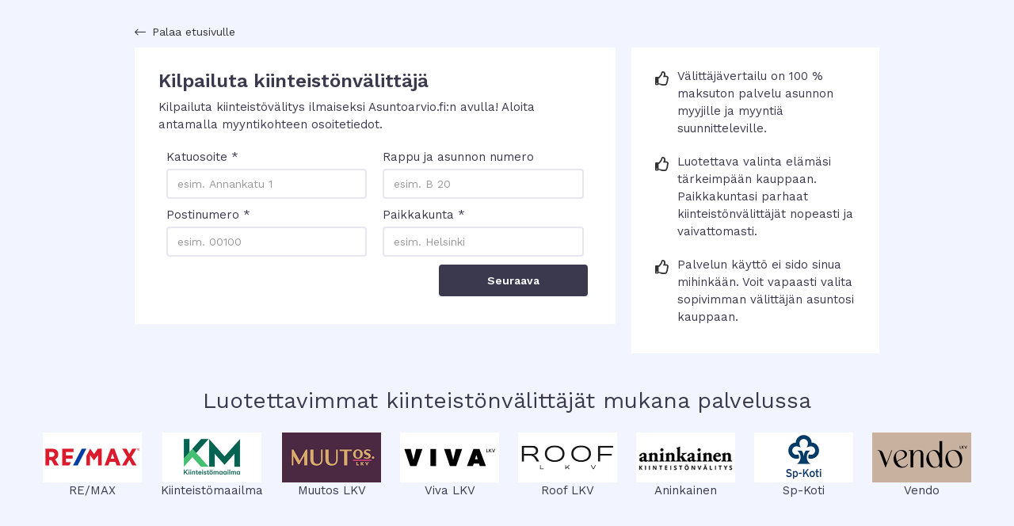

--- FILE ---
content_type: text/html
request_url: https://asuntoarvio.fi/kilpailutuspalvelu/kiinteisto-parikka-lkv
body_size: 1290
content:
<!doctype html><html lang="en" data-wf-domain="asuntoarvio.fi"><head><script>!function(e,t,a,n,g){e[n]=e[n]||[],e[n].push({"gtm.start":(new Date).getTime(),event:"gtm.js"});var m=t.getElementsByTagName(a)[0],r=t.createElement(a);r.async=!0,r.src="https://www.googletagmanager.com/gtm.js?id=GTM-5FJVKJP",m.parentNode.insertBefore(r,m)}(window,document,"script","dataLayer")</script><meta charset="utf-8"/><link rel="shortcut icon" href="/app/82e487f2b6543741394c2b793d4e5ed4051c562f/icons/favicon.png"/><meta name="viewport" content="width=device-width,initial-scale=1"/><meta name="theme-color" content="#000000"/><link rel="manifest" href="/app/82e487f2b6543741394c2b793d4e5ed4051c562f/manifest.json"/><title>Asuntoarvio - Vertaa ja löydä alueesi paras kiinteistönvälitys</title><meta name="description" content="Asuntoarvion avulla vertaat kokemuksia ja löydät parhaat kiinteistönvälittäjät. Kilpailuta välittäjä ja valitse asunnon kauppaan paras ammattilainen. Välittäjien vertailu on nopeaa ja aina ilmaista!"><script type="text/javascript">window.PUBLIC_URL="/app/82e487f2b6543741394c2b793d4e5ed4051c562f"</script><base href="/app/82e487f2b6543741394c2b793d4e5ed4051c562f/"><meta content="width=device-width,initial-scale=1" name="viewport"><link rel="preload" as="style" href="/app/82e487f2b6543741394c2b793d4e5ed4051c562f/css/loading.css" onload='this.onload=null,this.rel="stylesheet"'><link rel="preload" as="style" href="/app/82e487f2b6543741394c2b793d4e5ed4051c562f/css/loading-btn.css" onload='this.onload=null,this.rel="stylesheet"'><link rel="preload" as="style" href="/app/82e487f2b6543741394c2b793d4e5ed4051c562f/css/normalize.css" onload='this.onload=null,this.rel="stylesheet"'><link rel="preload" as="style" href="/app/82e487f2b6543741394c2b793d4e5ed4051c562f/css/webflow.css" onload='this.onload=null,this.rel="stylesheet"'><link rel="preload" as="style" href="/app/82e487f2b6543741394c2b793d4e5ed4051c562f/css/asuntoarvio.webflow.css" onload='this.onload=null,this.rel="stylesheet"'><link rel="preconnect" href="https://fonts.googleapis.com"><link rel="preconnect" href="https://fonts.gstatic.com" crossorigin><link rel="preload" as="style" href="https://fonts.googleapis.com/css2?family=Courier+Prime:wght@400;700&family=Open+Sans:ital,wght@0,300;0,400;0,600;0,700;0,800;1,300;1,400;1,600;1,700;1,800&family=Patrick+Hand+SC&family=Playfair+Display:wght@400;700;900&family=Rubik:wght@300;400;500;700;900&family=Space+Mono:wght@400;700&family=Work+Sans:wght@100;200;300;400;500;600;700;800;900&display=swap" onload='this.onload=null,this.rel="stylesheet"'><script type="text/javascript">!function(o,c){var n=c.documentElement,t=" w-mod-";n.className+=t+"js",("ontouchstart"in o||o.DocumentTouch&&c instanceof DocumentTouch)&&(n.className+=t+"touch")}(window,document)</script><link href="/app/82e487f2b6543741394c2b793d4e5ed4051c562f/icons/favicon.png" rel="shortcut icon" type="image/x-icon"><link href="/app/82e487f2b6543741394c2b793d4e5ed4051c562f/icons/webclip.png" rel="apple-touch-icon"><meta property="og:title" content="Asuntoarvio - Vertaa ja löydä alueesi paras kiinteistönvälitys"><meta property="og:description" content="Asuntoarvion avulla vertaat kokemuksia ja löydät parhaat kiinteistönvälittäjät. Kilpailuta välittäjä ja valitse asunnon kauppaan paras ammattilainen. Välittäjien vertailu on nopeaa ja aina ilmaista!"><meta property="og:type" content="website"><meta property="og:site_name" content="Asuntoarvio"><meta property="og:locale" content="fi_FI"><meta property="og:image" content="https://uploads-ssl.webflow.com/5ce67e065375cacafd942078/5dc54df8cedf1a7ca77bcdc5_AA-facebook-og-image-1200-630.jpg"><meta property="og:image:width" content="1200"><meta property="og:image:height" content="630"><script defer="defer" src="/app/82e487f2b6543741394c2b793d4e5ed4051c562f/static/js/main.51c65710.js"></script><link href="/app/82e487f2b6543741394c2b793d4e5ed4051c562f/static/css/main.bbe84d9c.css" rel="stylesheet"></head><body><noscript><iframe src="https://www.googletagmanager.com/ns.html?id=GTM-5FJVKJP" height="0" width="0" style="display:none;visibility:hidden"></iframe></noscript><noscript>You need to enable JavaScript to run this app.</noscript><div id="root"></div><script src="/app/82e487f2b6543741394c2b793d4e5ed4051c562f/js/jquery-3.5.1.min.dc5e7f18c8.js" type="text/javascript"></script><script src="/app/82e487f2b6543741394c2b793d4e5ed4051c562f/js/webflow.js" type="text/javascript" async></script></body></html>

--- FILE ---
content_type: text/css
request_url: https://asuntoarvio.fi/app/82e487f2b6543741394c2b793d4e5ed4051c562f/css/loading.css
body_size: 9210
content:
.ld.reverse{-webkit-animation-direction:reverse;animation-direction:reverse}.ld.xhalf{-webkit-animation-duration:.5s;animation-duration:.5s}.ld.x1{-webkit-animation-duration:1s;animation-duration:1s}.ld.x2{-webkit-animation-duration:2s;animation-duration:2s}.ld.x4{-webkit-animation-duration:4s;animation-duration:4s}.ld.running{-webkit-animation-play-state:running;animation-play-state:running}.ld.paused{-webkit-animation-play-state:paused;animation-play-state:paused}.ld.f00{-webkit-animation-delay:0s;animation-delay:0s}.ld.f01{-webkit-animation-delay:-.1s;animation-delay:-.1s}.ld.f02{-webkit-animation-delay:-.2s;animation-delay:-.2s}.ld.f03{-webkit-animation-delay:-.3s;animation-delay:-.3s}.ld.f04{-webkit-animation-delay:-.4s;animation-delay:-.4s}.ld.f05{-webkit-animation-delay:-.5s;animation-delay:-.5s}.ld.f06{-webkit-animation-delay:-.6s;animation-delay:-.6s}.ld.f07{-webkit-animation-delay:-.7s;animation-delay:-.7s}.ld.f08{-webkit-animation-delay:-.8s;animation-delay:-.8s}.ld.f09{-webkit-animation-delay:-.9s;animation-delay:-.9s}.ld.f10{-webkit-animation-delay:-1s;animation-delay:-1s}.ld-ball,.ld-cross,.ld-hourglass,.ld-loader,.ld-pie,.ld-ring,.ld-spinner,.ld-square{color:inherit;display:inline-block;height:1em;position:relative;width:1em}.ld-ball:after,.ld-cross:after,.ld-hourglass:after,.ld-loader:after,.ld-pie:after,.ld-ring:after,.ld-spinner:after,.ld-square:after{background:50% no-repeat;background-size:cover;bottom:0;content:" ";display:inline-block;height:100%;left:0;margin:auto;position:absolute;right:0;top:0;width:100%}.ld-ball:after{background:currentColor;border-radius:50%}.ld-pie:after{border:.5em solid;border-left:.5em solid #0000;border-radius:50%;height:0;width:0}.ld-pie:after,.ld-ring:after{-webkit-background-clip:padding-box}.ld-ring:after{border:.15em solid;border-left:.15em solid #0000;border-radius:50%;box-sizing:border-box}.ld-hourglass:after{background:none;border-color:currentcolor #0000;border-radius:50%;border-style:solid;border-width:.5em;height:0;width:0}.ld-cross:after{background:currentColor;box-shadow:0 .18em 0 1px currentColor,0 -.18em 0 1px currentColor,.18em 0 0 1px currentColor,-.18em 0 0 1px currentColor,0 .36em 0 1px currentColor,0 -.36em 0 1px currentColor,.36em 0 0 1px currentColor,-.36em 0 0 1px currentColor;height:18%;width:18%}.ld-square:after{background:currentColor;height:90%;width:90%}.ld-spinner:after{background:none;border-radius:50%;box-shadow:0 .5em 0 0 currentColor,0 -.5em 0 0 currentColor,.5em 0 0 0 currentColor,-.5em 0 0 0 currentColor,.35355339059327373em .35355339059327373em 0 0 currentColor,-.35355339059327373em .35355339059327373em 0 0 currentColor,.35355339059327373em -.35355339059327373em 0 0 currentColor,-.35355339059327373em -.35355339059327373em 0 0 currentColor;height:20%;width:20%}.ld-loader{background-size:cover}@keyframes ld-blink{0%{opacity:1}49%{opacity:1}50%{opacity:0}to{opacity:0}}@-webkit-keyframes ld-blink{0%{opacity:1}49%{opacity:1}50%{opacity:0}to{opacity:0}}.ld.ld-blink{-webkit-animation:ld-blink 1s linear infinite;animation:ld-blink 1s linear infinite}@keyframes ld-blur{0%{filter:blur(0)}50%{filter:blur(5px)}to{filter:blur(0)}}@-webkit-keyframes ld-blur{0%{filter:blur(0)}50%{filter:blur(5px)}to{filter:blur(0)}}.ld.ld-blur{-webkit-animation:ld-blur 1s infinite;animation:ld-blur 1s infinite}@keyframes ld-breath{0%{-webkit-transform:scale(.86);transform:scale(.86)}50%{-webkit-transform:scale(1.06);transform:scale(1.06)}to{-webkit-transform:scale(.86);transform:scale(.86)}}@-webkit-keyframes ld-breath{0%{-webkit-transform:scale(.86);transform:scale(.86)}50%{-webkit-transform:scale(1.06);transform:scale(1.06)}to{-webkit-transform:scale(.86);transform:scale(.86)}}.ld.ld-breath{-webkit-animation:ld-breath 1s infinite;animation:ld-breath 1s infinite}@keyframes ld-broadcast{0%{box-shadow:0 0 0 3px #000000e6}19%{box-shadow:0 0 0 2px #000000b3}20%{box-shadow:0 0 0 6px #000c}39%{box-shadow:0 0 0 5px #0009}40%{box-shadow:0 0 0 9px #000000b3}60%{animation-timing-function:cubic-bezier(.5,0,1,.5);box-shadow:0 0 0 8px #0009}to{box-shadow:0 0 0 0 #0003}}@-webkit-keyframes ld-broadcast{0%{box-shadow:0 0 0 3px #000000e6}19%{box-shadow:0 0 0 2px #000000b3}20%{box-shadow:0 0 0 6px #000c}39%{box-shadow:0 0 0 5px #0009}40%{box-shadow:0 0 0 9px #000000b3}60%{animation-timing-function:cubic-bezier(.5,0,1,.5);box-shadow:0 0 0 8px #0009}to{box-shadow:0 0 0 0 #0003}}.ld.ld-broadcast{-webkit-animation:ld-broadcast 1s ease-out infinite;animation:ld-broadcast 1s ease-out infinite;border-radius:50%}@keyframes ld-clock{0%{-webkit-transform:rotate(0deg);transform:rotate(0deg)}8.333%{-webkit-transform:rotate(30deg);transform:rotate(30deg)}16.667%{-webkit-transform:rotate(60deg);transform:rotate(60deg)}25%{-webkit-transform:rotate(90deg);transform:rotate(90deg)}33.333%{-webkit-transform:rotate(120deg);transform:rotate(120deg)}41.667%{-webkit-transform:rotate(150deg);transform:rotate(150deg)}50%{-webkit-transform:rotate(180deg);transform:rotate(180deg)}58.333%{-webkit-transform:rotate(210deg);transform:rotate(210deg)}66.667%{-webkit-transform:rotate(240deg);transform:rotate(240deg)}75%{-webkit-transform:rotate(270deg);transform:rotate(270deg)}83.333%{-webkit-transform:rotate(300deg);transform:rotate(300deg)}91.667%{-webkit-transform:rotate(330deg);transform:rotate(330deg)}to{-webkit-transform:rotate(1turn);transform:rotate(1turn)}}@-webkit-keyframes ld-clock{0%{-webkit-transform:rotate(0deg);transform:rotate(0deg)}8.333%{-webkit-transform:rotate(30deg);transform:rotate(30deg)}16.667%{-webkit-transform:rotate(60deg);transform:rotate(60deg)}25%{-webkit-transform:rotate(90deg);transform:rotate(90deg)}33.333%{-webkit-transform:rotate(120deg);transform:rotate(120deg)}41.667%{-webkit-transform:rotate(150deg);transform:rotate(150deg)}50%{-webkit-transform:rotate(180deg);transform:rotate(180deg)}58.333%{-webkit-transform:rotate(210deg);transform:rotate(210deg)}66.667%{-webkit-transform:rotate(240deg);transform:rotate(240deg)}75%{-webkit-transform:rotate(270deg);transform:rotate(270deg)}83.333%{-webkit-transform:rotate(300deg);transform:rotate(300deg)}91.667%{-webkit-transform:rotate(330deg);transform:rotate(330deg)}to{-webkit-transform:rotate(1turn);transform:rotate(1turn)}}.ld.ld-clock{-webkit-animation:ld-clock 9s cubic-bezier(0,.7,.3,1) infinite;animation:ld-clock 9s cubic-bezier(0,.7,.3,1) infinite}@keyframes ld-cycle{0%,50%,to{animation-timing-function:cubic-bezier(.5,.5,.5,.5)}0%{-webkit-transform:rotate(0);transform:rotate(0)}50%{-webkit-transform:rotate(180deg);transform:rotate(180deg)}to{-webkit-transform:rotate(1turn);transform:rotate(1turn)}}@-webkit-keyframes ld-cycle{0%,50%,to{animation-timing-function:cubic-bezier(.5,.5,.5,.5)}0%{-webkit-transform:rotate(0);transform:rotate(0)}50%{-webkit-transform:rotate(180deg);transform:rotate(180deg)}to{-webkit-transform:rotate(1turn);transform:rotate(1turn)}}.ld.ld-cycle{-webkit-animation:ld-cycle 1s linear infinite;animation:ld-cycle 1s linear infinite}@keyframes ld-fade{0%{opacity:1}to{opacity:0}}@-webkit-keyframes ld-fade{0%{opacity:1}to{opacity:0}}.ld.ld-fade{-webkit-animation:ld-fade 1s linear infinite;animation:ld-fade 1s linear infinite}@keyframes ld-flip{0%,25%,50%,75%,to{animation-timing-function:cubic-bezier(0,.5,.5,1)}0%{-webkit-transform:rotateY(0deg) rotateX(0deg);transform:rotateY(0deg) rotateX(0deg)}25%{-webkit-transform:rotateY(180deg) rotateX(0deg);transform:rotateY(180deg) rotateX(0deg)}50%{-webkit-transform:rotateY(180deg) rotateX(180deg);transform:rotateY(180deg) rotateX(180deg)}75%{-webkit-transform:rotateY(0deg) rotateX(180deg);transform:rotateY(0deg) rotateX(180deg)}to{-webkit-transform:rotateY(0deg) rotateX(0deg);transform:rotateY(0deg) rotateX(0deg)}}@-webkit-keyframes ld-flip{0%,25%,50%,75%,to{animation-timing-function:cubic-bezier(0,.5,.5,1)}0%{-webkit-transform:rotateY(0deg) rotateX(0deg);transform:rotateY(0deg) rotateX(0deg)}25%{-webkit-transform:rotateY(180deg) rotateX(0deg);transform:rotateY(180deg) rotateX(0deg)}50%{-webkit-transform:rotateY(180deg) rotateX(180deg);transform:rotateY(180deg) rotateX(180deg)}75%{-webkit-transform:rotateY(0deg) rotateX(180deg);transform:rotateY(0deg) rotateX(180deg)}to{-webkit-transform:rotateY(0deg) rotateX(0deg);transform:rotateY(0deg) rotateX(0deg)}}.ld.ld-flip{-webkit-animation:ld-flip 2s infinite;animation:ld-flip 2s infinite}@keyframes ld-flip-v{0%,25%,50%,75%,to{animation-timing-function:cubic-bezier(0,.5,.5,1)}0%{-webkit-transform:rotateX(0deg) rotateY(0deg);transform:rotateX(0deg) rotateY(0deg)}50%{-webkit-transform:rotateX(180deg) rotateY(0deg);transform:rotateX(180deg) rotateY(0deg)}to{-webkit-transform:rotateX(0deg) rotateY(0deg);transform:rotateX(0deg) rotateY(0deg)}}@-webkit-keyframes ld-flip-v{0%,25%,50%,75%,to{animation-timing-function:cubic-bezier(0,.5,.5,1)}0%{-webkit-transform:rotateX(0deg) rotateY(0deg);transform:rotateX(0deg) rotateY(0deg)}50%{-webkit-transform:rotateX(180deg) rotateY(0deg);transform:rotateX(180deg) rotateY(0deg)}to{-webkit-transform:rotateX(0deg) rotateY(0deg);transform:rotateX(0deg) rotateY(0deg)}}.ld.ld-flip-v{-webkit-animation:ld-flip-v 1s infinite;animation:ld-flip-v 1s infinite}@keyframes ld-flip-h{0%,25%,50%,75%,to{animation-timing-function:cubic-bezier(0,.5,.5,1)}0%{-webkit-transform:rotateY(0deg) rotateX(0deg);transform:rotateY(0deg) rotateX(0deg)}50%{-webkit-transform:rotateY(180deg) rotateX(0deg);transform:rotateY(180deg) rotateX(0deg)}to{-webkit-transform:rotateY(0deg) rotateX(0deg);transform:rotateY(0deg) rotateX(0deg)}}@-webkit-keyframes ld-flip-h{0%,25%,50%,75%,to{animation-timing-function:cubic-bezier(0,.5,.5,1)}0%{-webkit-transform:rotateY(0deg) rotateX(0deg);transform:rotateY(0deg) rotateX(0deg)}50%{-webkit-transform:rotateY(180deg) rotateX(0deg);transform:rotateY(180deg) rotateX(0deg)}to{-webkit-transform:rotateY(0deg) rotateX(0deg);transform:rotateY(0deg) rotateX(0deg)}}.ld.ld-flip-h{-webkit-animation:ld-flip-h 1s infinite;animation:ld-flip-h 1s infinite}@keyframes ld-coin-v{0%,to{animation-timing-function:cubic-bezier(.5,0,1,.5)}50%{animation-timing-function:cubic-bezier(0,.5,.5,1)}0%{-webkit-transform:rotateX(0deg);transform:rotateX(0deg)}50%{-webkit-transform:rotateX(5turn);transform:rotateX(5turn)}to{-webkit-transform:rotateX(10turn);transform:rotateX(10turn)}}@-webkit-keyframes ld-coin-v{0%,to{animation-timing-function:cubic-bezier(.5,0,1,.5)}50%{animation-timing-function:cubic-bezier(0,.5,.5,1)}0%{-webkit-transform:rotateX(0deg);transform:rotateX(0deg)}50%{-webkit-transform:rotateX(5turn);transform:rotateX(5turn)}to{-webkit-transform:rotateX(10turn);transform:rotateX(10turn)}}.ld.ld-coin-v{-webkit-animation:ld-coin-v 2s infinite;animation:ld-coin-v 2s infinite}@keyframes ld-coin-h{0%,to{animation-timing-function:cubic-bezier(.5,0,1,.5)}50%{animation-timing-function:cubic-bezier(0,.5,.5,1)}0%{-webkit-transform:rotateY(0deg);transform:rotateY(0deg)}50%{-webkit-transform:rotateY(5turn);transform:rotateY(5turn)}to{-webkit-transform:rotateY(10turn);transform:rotateY(10turn)}}@-webkit-keyframes ld-coin-h{0%,to{animation-timing-function:cubic-bezier(.5,0,1,.5)}50%{animation-timing-function:cubic-bezier(0,.5,.5,1)}0%{-webkit-transform:rotateY(0deg);transform:rotateY(0deg)}50%{-webkit-transform:rotateY(5turn);transform:rotateY(5turn)}to{-webkit-transform:rotateY(10turn);transform:rotateY(10turn)}}.ld.ld-coin-h{-webkit-animation:ld-coin-h 2s infinite;animation:ld-coin-h 2s infinite}@keyframes ld-heartbeat{0%{-webkit-transform:scale(1.05);transform:scale(1.05)}5%{-webkit-transform:scale(1.25);transform:scale(1.25)}39%{-webkit-transform:scale(.9);transform:scale(.9)}45%{-webkit-transform:scale(1.15);transform:scale(1.15)}60%{-webkit-transform:scale(1.05);transform:scale(1.05)}to{-webkit-transform:scale(1);transform:scale(1)}}@-webkit-keyframes ld-heartbeat{0%{-webkit-transform:scale(1.05);transform:scale(1.05)}5%{-webkit-transform:scale(1.25);transform:scale(1.25)}39%{-webkit-transform:scale(.9);transform:scale(.9)}45%{-webkit-transform:scale(1.15);transform:scale(1.15)}60%{-webkit-transform:scale(1.05);transform:scale(1.05)}to{-webkit-transform:scale(1);transform:scale(1)}}.ld.ld-heartbeat{-webkit-animation:ld-heartbeat .8s cubic-bezier(.215,.61,.355,1) infinite;animation:ld-heartbeat .8s cubic-bezier(.215,.61,.355,1) infinite}@keyframes ld-radio{0%{animation-timing-function:cubic-bezier(.3,.27,.13,1)}0%{opacity:0;-webkit-transform:scale(.8);transform:scale(.8)}5%{opacity:1;-webkit-transform:scale(1);transform:scale(1)}to{opacity:0;-webkit-transform:scale(1.5);transform:scale(1.5)}}@-webkit-keyframes ld-radio{0%{animation-timing-function:cubic-bezier(.3,.27,.13,1)}0%{opacity:0;-webkit-transform:scale(.8);transform:scale(.8)}5%{opacity:1;-webkit-transform:scale(1);transform:scale(1)}to{opacity:0;-webkit-transform:scale(1.5);transform:scale(1.5)}}.ld.ld-radio{display:inline-block;margin:0;padding:0;position:relative}.ld.ld-radio:after{-webkit-animation:ld-radio 1s infinite;animation:ld-radio 1s infinite;background:none;border:6px solid #000;border-radius:50%;content:" ";display:block;height:100%;left:0;position:absolute;top:0;width:100%}.ld.ld-radio.square:after{border-radius:0}@keyframes ld-rotate{0%,33%,66%,to{animation-timing-function:cubic-bezier(.5,0,1,.5)}16%,50%,83%{animation-timing-function:cubic-bezier(0,.5,.5,1)}0%{-webkit-transform:skewX(0deg) skewY(0deg) scaleX(2) scaleY(.5);transform:skewX(0deg) skewY(0deg) scaleX(2) scaleY(.5)}16%{-webkit-transform:skewX(45deg) skewY(0deg) scaleX(1) scaleY(1);transform:skewX(45deg) skewY(0deg) scaleX(1) scaleY(1)}33%{-webkit-transform:skewX(0deg) skewY(45deg) scaleX(1) scaleY(1);transform:skewX(0deg) skewY(45deg) scaleX(1) scaleY(1)}50%{-webkit-transform:skewX(0deg) skewY(0deg) scaleX(.5) scaleY(2);transform:skewX(0deg) skewY(0deg) scaleX(.5) scaleY(2)}66%{-webkit-transform:skewX(0deg) skewY(-45deg) scaleX(1) scaleY(1);transform:skewX(0deg) skewY(-45deg) scaleX(1) scaleY(1)}83%{-webkit-transform:skewX(-45deg) skewY(0deg) scaleX(1) scaleY(1);transform:skewX(-45deg) skewY(0deg) scaleX(1) scaleY(1)}to{-webkit-transform:skewX(0deg) skewY(0deg) scaleX(2) scaleY(.5);transform:skewX(0deg) skewY(0deg) scaleX(2) scaleY(.5)}}@-webkit-keyframes ld-rotate{0%,33%,66%,to{animation-timing-function:cubic-bezier(.5,0,1,.5)}16%,50%,83%{animation-timing-function:cubic-bezier(0,.5,.5,1)}0%{-webkit-transform:skewX(0deg) skewY(0deg) scaleX(2) scaleY(.5);transform:skewX(0deg) skewY(0deg) scaleX(2) scaleY(.5)}16%{-webkit-transform:skewX(45deg) skewY(0deg) scaleX(1) scaleY(1);transform:skewX(45deg) skewY(0deg) scaleX(1) scaleY(1)}33%{-webkit-transform:skewX(0deg) skewY(45deg) scaleX(1) scaleY(1);transform:skewX(0deg) skewY(45deg) scaleX(1) scaleY(1)}50%{-webkit-transform:skewX(0deg) skewY(0deg) scaleX(.5) scaleY(2);transform:skewX(0deg) skewY(0deg) scaleX(.5) scaleY(2)}66%{-webkit-transform:skewX(0deg) skewY(-45deg) scaleX(1) scaleY(1);transform:skewX(0deg) skewY(-45deg) scaleX(1) scaleY(1)}83%{-webkit-transform:skewX(-45deg) skewY(0deg) scaleX(1) scaleY(1);transform:skewX(-45deg) skewY(0deg) scaleX(1) scaleY(1)}to{-webkit-transform:skewX(0deg) skewY(0deg) scaleX(2) scaleY(.5);transform:skewX(0deg) skewY(0deg) scaleX(2) scaleY(.5)}}.ld.ld-rotate{-webkit-animation:ld-rotate 1s infinite;animation:ld-rotate 1s infinite}@keyframes ld-rubber{0%{-webkit-transform:scale(1);transform:scale(1)}20%{-webkit-transform:scaleX(1.5);transform:scaleX(1.5)}30%{-webkit-transform:scaleX(.8);transform:scaleX(.8)}40%{-webkit-transform:scaleX(1.3);transform:scaleX(1.3)}50%{-webkit-transform:scaleX(.85);transform:scaleX(.85)}60%{-webkit-transform:scaleX(1.2);transform:scaleX(1.2)}70%{-webkit-transform:scaleX(.9);transform:scaleX(.9)}80%{-webkit-transform:scaleX(1.1);transform:scaleX(1.1)}90%{-webkit-transform:scaleX(.95);transform:scaleX(.95)}to{-webkit-transform:scale(1);transform:scale(1)}}@-webkit-keyframes ld-rubber{0%{-webkit-transform:scale(1);transform:scale(1)}20%{-webkit-transform:scaleX(1.5);transform:scaleX(1.5)}30%{-webkit-transform:scaleX(.8);transform:scaleX(.8)}40%{-webkit-transform:scaleX(1.3);transform:scaleX(1.3)}50%{-webkit-transform:scaleX(.85);transform:scaleX(.85)}60%{-webkit-transform:scaleX(1.2);transform:scaleX(1.2)}70%{-webkit-transform:scaleX(.9);transform:scaleX(.9)}80%{-webkit-transform:scaleX(1.1);transform:scaleX(1.1)}90%{-webkit-transform:scaleX(.95);transform:scaleX(.95)}to{-webkit-transform:scale(1);transform:scale(1)}}.ld.ld-rubber{-webkit-animation:ld-rubber 1s ease-out infinite;animation:ld-rubber 1s ease-out infinite}@keyframes ld-shadow{0%,to{animation-timing-function:cubic-bezier(.5,0,.5,1)}50%{animation-timing-function:cubic-bezier(.5,0,.5,1)}0%{box-shadow:0 0 0 0 #0003}50%{box-shadow:0 0 0 10px #000000e6}to{box-shadow:0 0 0 0 #0003}}@-webkit-keyframes ld-shadow{0%,to{animation-timing-function:cubic-bezier(.5,0,.5,1)}50%{animation-timing-function:cubic-bezier(.5,0,.5,1)}0%{box-shadow:0 0 0 0 #0003}50%{box-shadow:0 0 0 10px #000000e6}to{box-shadow:0 0 0 0 #0003}}.ld.ld-shadow{-webkit-animation:ld-shadow 1s infinite;animation:ld-shadow 1s infinite;border-radius:50%}@keyframes ld-shadow-a{0%{box-shadow:3px 0 0 6px #00000080}8.33%{box-shadow:3px 1px 0 6px #00000080}16.67%{box-shadow:2px 3px 0 6px #00000080}25%{box-shadow:0 3px 0 6px #00000080}33.33%{box-shadow:-1px 3px 0 6px #00000080}41.67%{box-shadow:-3px 1px 0 6px #00000080}50%{box-shadow:-3px 0 0 6px #00000080}58.33%{box-shadow:-3px -1px 0 6px #00000080}66.67%{box-shadow:-2px -3px 0 6px #00000080}75%{box-shadow:0 -3px 0 6px #00000080}83.33%{box-shadow:2px -3px 0 6px #00000080}91.67%{box-shadow:3px -2px 0 6px #00000080}to{box-shadow:3px 0 0 6px #00000080}}@-webkit-keyframes ld-shadow-a{0%{box-shadow:3px 0 0 6px #00000080}8.33%{box-shadow:3px 1px 0 6px #00000080}16.67%{box-shadow:2px 3px 0 6px #00000080}25%{box-shadow:0 3px 0 6px #00000080}33.33%{box-shadow:-1px 3px 0 6px #00000080}41.67%{box-shadow:-3px 1px 0 6px #00000080}50%{box-shadow:-3px 0 0 6px #00000080}58.33%{box-shadow:-3px -1px 0 6px #00000080}66.67%{box-shadow:-2px -3px 0 6px #00000080}75%{box-shadow:0 -3px 0 6px #00000080}83.33%{box-shadow:2px -3px 0 6px #00000080}91.67%{box-shadow:3px -2px 0 6px #00000080}to{box-shadow:3px 0 0 6px #00000080}}.ld.ld-shadow-a{-webkit-animation:ld-shadow-a .5s infinite;animation:ld-shadow-a .5s infinite;border-radius:50%;box-shadow:3px 0 0 6px #00000080}@keyframes ld-skew{0%,50%,to{animation-timing-function:cubic-bezier(.4,0,1,.6)}25%,75%{animation-timing-function:cubic-bezier(0,.4,.6,1)}0%{-webkit-transform:skewX(20deg) scale(1);transform:skewX(20deg) scale(1)}25%{-webkit-transform:skewX(0deg) scale(.9);transform:skewX(0deg) scale(.9)}50%{-webkit-transform:skewX(-20deg) scale(1);transform:skewX(-20deg) scale(1)}75%{-webkit-transform:skewX(0deg) scale(.9);transform:skewX(0deg) scale(.9)}to{-webkit-transform:skewX(20deg) scale(1);transform:skewX(20deg) scale(1)}}@-webkit-keyframes ld-skew{0%,50%,to{animation-timing-function:cubic-bezier(.4,0,1,.6)}25%,75%{animation-timing-function:cubic-bezier(0,.4,.6,1)}0%{-webkit-transform:skewX(20deg) scale(1);transform:skewX(20deg) scale(1)}25%{-webkit-transform:skewX(0deg) scale(.9);transform:skewX(0deg) scale(.9)}50%{-webkit-transform:skewX(-20deg) scale(1);transform:skewX(-20deg) scale(1)}75%{-webkit-transform:skewX(0deg) scale(.9);transform:skewX(0deg) scale(.9)}to{-webkit-transform:skewX(20deg) scale(1);transform:skewX(20deg) scale(1)}}.ld.ld-skew{-webkit-animation:ld-skew 1s infinite;animation:ld-skew 1s infinite}@keyframes ld-spin{0%{animation-timing-function:cubic-bezier(.55,.055,.675,.19);-webkit-transform:rotate(0);transform:rotate(0)}50%{animation-timing-function:cubic-bezier(.215,.61,.355,1);-webkit-transform:rotate(180deg);transform:rotate(180deg)}to{-webkit-transform:rotate(1turn);transform:rotate(1turn)}}@-webkit-keyframes ld-spin{0%{animation-timing-function:cubic-bezier(.55,.055,.675,.19);-webkit-transform:rotate(0);transform:rotate(0)}50%{animation-timing-function:cubic-bezier(.215,.61,.355,1);-webkit-transform:rotate(180deg);transform:rotate(180deg)}to{-webkit-transform:rotate(1turn);transform:rotate(1turn)}}.ld.ld-spin{-webkit-animation:ld-spin 1s infinite;animation:ld-spin 1s infinite}@keyframes ld-spin-fast{0%{animation-timing-function:cubic-bezier(.55,.055,.675,.19);-webkit-transform:rotate(0);transform:rotate(0)}50%{animation-timing-function:cubic-bezier(.215,.61,.355,1);-webkit-transform:rotate(900deg);transform:rotate(900deg)}to{-webkit-transform:rotate(5turn);transform:rotate(5turn)}}@-webkit-keyframes ld-spin-fast{0%{animation-timing-function:cubic-bezier(.55,.055,.675,.19);-webkit-transform:rotate(0);transform:rotate(0)}50%{animation-timing-function:cubic-bezier(.215,.61,.355,1);-webkit-transform:rotate(900deg);transform:rotate(900deg)}to{-webkit-transform:rotate(5turn);transform:rotate(5turn)}}.ld.ld-spin-fast{-webkit-animation:ld-spin-fast 1s infinite;animation:ld-spin-fast 1s infinite}@keyframes ld-squeeze{0%{-webkit-transform:scaleY(.5);transform:scaleY(.5)}50%{-webkit-transform:scaleX(.5);transform:scaleX(.5)}to{-webkit-transform:scaleY(.5);transform:scaleY(.5)}}@-webkit-keyframes ld-squeeze{0%{-webkit-transform:scaleY(.5);transform:scaleY(.5)}50%{-webkit-transform:scaleX(.5);transform:scaleX(.5)}to{-webkit-transform:scaleY(.5);transform:scaleY(.5)}}.ld.ld-squeeze{-webkit-animation:ld-squeeze .8s cubic-bezier(.215,.61,.355,1) infinite;animation:ld-squeeze .8s cubic-bezier(.215,.61,.355,1) infinite}@keyframes ld-surprise{0%{-webkit-transform:skewX(0deg) scale(1);transform:skewX(0deg) scale(1)}10%{-webkit-transform:skewX(-15deg) scale(.8);transform:skewX(-15deg) scale(.8)}20%{-webkit-transform:skewX(-15deg) scale(.8);transform:skewX(-15deg) scale(.8)}30%{-webkit-transform:skewX(15deg) scale(1.3);transform:skewX(15deg) scale(1.3)}40%{-webkit-transform:skewX(-15deg) scale(1.3);transform:skewX(-15deg) scale(1.3)}50%{-webkit-transform:skewX(15deg) scale(1.3);transform:skewX(15deg) scale(1.3)}60%{-webkit-transform:skewX(-15deg) scale(1.3);transform:skewX(-15deg) scale(1.3)}70%{-webkit-transform:skewX(15deg) scale(1.3);transform:skewX(15deg) scale(1.3)}80%{-webkit-transform:skewX(-15deg) scale(1.3);transform:skewX(-15deg) scale(1.3)}90%{-webkit-transform:skewX(15deg) scale(1.3);transform:skewX(15deg) scale(1.3)}to{-webkit-transform:skewX(-15deg) scale(1.3);transform:skewX(-15deg) scale(1.3)}}@-webkit-keyframes ld-surprise{0%{-webkit-transform:skewX(0deg) scale(1);transform:skewX(0deg) scale(1)}10%{-webkit-transform:skewX(-15deg) scale(.8);transform:skewX(-15deg) scale(.8)}20%{-webkit-transform:skewX(-15deg) scale(.8);transform:skewX(-15deg) scale(.8)}30%{-webkit-transform:skewX(15deg) scale(1.3);transform:skewX(15deg) scale(1.3)}40%{-webkit-transform:skewX(-15deg) scale(1.3);transform:skewX(-15deg) scale(1.3)}50%{-webkit-transform:skewX(15deg) scale(1.3);transform:skewX(15deg) scale(1.3)}60%{-webkit-transform:skewX(-15deg) scale(1.3);transform:skewX(-15deg) scale(1.3)}70%{-webkit-transform:skewX(15deg) scale(1.3);transform:skewX(15deg) scale(1.3)}80%{-webkit-transform:skewX(-15deg) scale(1.3);transform:skewX(-15deg) scale(1.3)}90%{-webkit-transform:skewX(15deg) scale(1.3);transform:skewX(15deg) scale(1.3)}to{-webkit-transform:skewX(-15deg) scale(1.3);transform:skewX(-15deg) scale(1.3)}}.ld.ld-surprise{-webkit-animation:ld-surprise 1s linear infinite;animation:ld-surprise 1s linear infinite}@keyframes ld-tick{0%{-webkit-transform:rotate(0);transform:rotate(0)}20%{-webkit-transform:rotate(-30deg);transform:rotate(-30deg)}30%{-webkit-transform:rotate(30deg);transform:rotate(30deg)}40%{-webkit-transform:rotate(-21deg);transform:rotate(-21deg)}50%{-webkit-transform:rotate(15deg);transform:rotate(15deg)}60%{-webkit-transform:rotate(-10deg);transform:rotate(-10deg)}70%{-webkit-transform:rotate(6deg);transform:rotate(6deg)}80%{-webkit-transform:rotate(-2deg);transform:rotate(-2deg)}90%{-webkit-transform:rotate(1deg);transform:rotate(1deg)}to{-webkit-transform:rotate(0deg);transform:rotate(0deg)}}@-webkit-keyframes ld-tick{0%{-webkit-transform:rotate(0);transform:rotate(0)}20%{-webkit-transform:rotate(-30deg);transform:rotate(-30deg)}30%{-webkit-transform:rotate(30deg);transform:rotate(30deg)}40%{-webkit-transform:rotate(-21deg);transform:rotate(-21deg)}50%{-webkit-transform:rotate(15deg);transform:rotate(15deg)}60%{-webkit-transform:rotate(-10deg);transform:rotate(-10deg)}70%{-webkit-transform:rotate(6deg);transform:rotate(6deg)}80%{-webkit-transform:rotate(-2deg);transform:rotate(-2deg)}90%{-webkit-transform:rotate(1deg);transform:rotate(1deg)}to{-webkit-transform:rotate(0deg);transform:rotate(0deg)}}.ld.ld-tick{-webkit-animation:ld-tick 1s ease-out infinite;animation:ld-tick 1s ease-out infinite}@keyframes ld-vortex-in{0%{opacity:0;-webkit-transform:rotate(5turn) scale(3);transform:rotate(5turn) scale(3)}60%{opacity:1;-webkit-transform:rotate(0deg) scale(1);transform:rotate(0deg) scale(1)}to{opacity:0}}@-webkit-keyframes ld-vortex-in{0%{opacity:0;-webkit-transform:rotate(5turn) scale(3);transform:rotate(5turn) scale(3)}60%{opacity:1;-webkit-transform:rotate(0deg) scale(1);transform:rotate(0deg) scale(1)}to{opacity:0}}.ld.ld-vortex-in{-webkit-animation:ld-vortex-in 2s infinite;animation:ld-vortex-in 2s infinite;animation-timing-function:cubic-bezier(.3,0,1,.7)}@keyframes ld-vortex-out{0%{opacity:1;-webkit-transform:rotate(0deg) scale(0);transform:rotate(0deg) scale(0)}60%{opacity:1;-webkit-transform:rotate(5turn) scale(1);transform:rotate(5turn) scale(1)}to{opacity:0;-webkit-transform:rotate(5turn) scale(1);transform:rotate(5turn) scale(1)}}@-webkit-keyframes ld-vortex-out{0%{opacity:1;-webkit-transform:rotate(0deg) scale(0);transform:rotate(0deg) scale(0)}60%{opacity:1;-webkit-transform:rotate(5turn) scale(1);transform:rotate(5turn) scale(1)}to{opacity:0;-webkit-transform:rotate(5turn) scale(1);transform:rotate(5turn) scale(1)}}.ld.ld-vortex-out{-webkit-animation:ld-vortex-out 2s infinite;animation:ld-vortex-out 2s infinite;animation-timing-function:cubic-bezier(.5,0,1,.5)}@keyframes ld-wrench{20%,36%,70%,86%{-webkit-transform:rotate(0deg);transform:rotate(0deg)}0%,50%,to{-webkit-transform:rotate(45deg);transform:rotate(45deg)}}@-webkit-keyframes ld-wrench{20%,36%,70%,86%{-webkit-transform:rotate(0deg);transform:rotate(0deg)}0%,50%,to{-webkit-transform:rotate(45deg);transform:rotate(45deg)}}.ld.ld-wrench{-webkit-animation:ld-wrench 1s infinite;animation:ld-wrench 1s infinite}@keyframes ld-pulse{0%{-webkit-transform:scale(1.1);transform:scale(1.1)}50%{-webkit-transform:scale(.9);transform:scale(.9)}51%{-webkit-transform:scale(1.1);transform:scale(1.1)}to{-webkit-transform:scale(.9);transform:scale(.9)}}@-webkit-keyframes ld-pulse{0%{-webkit-transform:scale(1.1);transform:scale(1.1)}50%{-webkit-transform:scale(.9);transform:scale(.9)}51%{-webkit-transform:scale(1.1);transform:scale(1.1)}to{-webkit-transform:scale(.9);transform:scale(.9)}}.ld.ld-pulse{-webkit-animation:ld-pulse .8s cubic-bezier(.215,.61,.355,1) infinite;animation:ld-pulse .8s cubic-bezier(.215,.61,.355,1) infinite}@keyframes ld-bounce{0%,90%{animation-timing-function:linear}10%{animation-timing-function:cubic-bezier(0,.4,.6,1)}50%{animation-timing-function:cubic-bezier(.4,0,1,.6)}0%{-webkit-transform:translateY(30%) scaleY(.5);transform:translateY(30%) scaleY(.5)}10%{-webkit-transform:translateY(5%) scaleY(1.1);transform:translateY(5%) scaleY(1.1)}50%{-webkit-transform:translateY(-37%) scaleY(1.1);transform:translateY(-37%) scaleY(1.1)}90%{-webkit-transform:translateY(5%) scaleY(1.1);transform:translateY(5%) scaleY(1.1)}to{-webkit-transform:translateY(30%) scaleY(.5);transform:translateY(30%) scaleY(.5)}}@-webkit-keyframes ld-bounce{0%,90%{animation-timing-function:linear}10%{animation-timing-function:cubic-bezier(0,.4,.6,1)}50%{animation-timing-function:cubic-bezier(.4,0,1,.6)}0%{-webkit-transform:translateY(30%) scaleY(.5);transform:translateY(30%) scaleY(.5)}10%{-webkit-transform:translateY(5%) scaleY(1.1);transform:translateY(5%) scaleY(1.1)}50%{-webkit-transform:translateY(-37%) scaleY(1.1);transform:translateY(-37%) scaleY(1.1)}90%{-webkit-transform:translateY(5%) scaleY(1.1);transform:translateY(5%) scaleY(1.1)}to{-webkit-transform:translateY(30%) scaleY(.5);transform:translateY(30%) scaleY(.5)}}.ld.ld-bounce{-webkit-animation:ld-bounce 1s infinite;animation:ld-bounce 1s infinite}@keyframes ld-bounce-rtl{0%{-webkit-transform:translate(160%,-40%);transform:translate(160%,-40%)}12.5%{-webkit-transform:translate(120%,-23%);transform:translate(120%,-23%)}25%{-webkit-transform:translate(80%);transform:translate(80%)}37.5%{-webkit-transform:translate(50%,-23%);transform:translate(50%,-23%)}50%{-webkit-transform:translateY(-40%);transform:translateY(-40%)}62.5%{-webkit-transform:translate(-50%,-23%);transform:translate(-50%,-23%)}75%{-webkit-transform:translate(-80%);transform:translate(-80%)}87.5%{-webkit-transform:translate(-120%,-23%);transform:translate(-120%,-23%)}to{-webkit-transform:translate(-160%,-40%);transform:translate(-160%,-40%)}}@-webkit-keyframes ld-bounce-rtl{0%{-webkit-transform:translate(160%,-40%);transform:translate(160%,-40%)}12.5%{-webkit-transform:translate(120%,-23%);transform:translate(120%,-23%)}25%{-webkit-transform:translate(80%);transform:translate(80%)}37.5%{-webkit-transform:translate(50%,-23%);transform:translate(50%,-23%)}50%{-webkit-transform:translateY(-40%);transform:translateY(-40%)}62.5%{-webkit-transform:translate(-50%,-23%);transform:translate(-50%,-23%)}75%{-webkit-transform:translate(-80%);transform:translate(-80%)}87.5%{-webkit-transform:translate(-120%,-23%);transform:translate(-120%,-23%)}to{-webkit-transform:translate(-160%,-40%);transform:translate(-160%,-40%)}}.ld.ld-bounce-rtl{-webkit-animation:ld-bounce-rtl 1s linear infinite;animation:ld-bounce-rtl 1s linear infinite}@keyframes ld-bounce-ltr{0%{-webkit-transform:translate(-160%,-40%);transform:translate(-160%,-40%)}12.5%{-webkit-transform:translate(-120%,-23%);transform:translate(-120%,-23%)}25%{-webkit-transform:translate(-100%);transform:translate(-100%)}37.5%{-webkit-transform:translate(-50%,-23%);transform:translate(-50%,-23%)}50%{-webkit-transform:translateY(-40%);transform:translateY(-40%)}62.5%{-webkit-transform:translate(50%,-23%);transform:translate(50%,-23%)}75%{-webkit-transform:translate(100%);transform:translate(100%)}87.5%{-webkit-transform:translate(120%,-23%);transform:translate(120%,-23%)}to{-webkit-transform:translate(160%,-40%);transform:translate(160%,-40%)}}@-webkit-keyframes ld-bounce-ltr{0%{-webkit-transform:translate(-160%,-40%);transform:translate(-160%,-40%)}12.5%{-webkit-transform:translate(-120%,-23%);transform:translate(-120%,-23%)}25%{-webkit-transform:translate(-100%);transform:translate(-100%)}37.5%{-webkit-transform:translate(-50%,-23%);transform:translate(-50%,-23%)}50%{-webkit-transform:translateY(-40%);transform:translateY(-40%)}62.5%{-webkit-transform:translate(50%,-23%);transform:translate(50%,-23%)}75%{-webkit-transform:translate(100%);transform:translate(100%)}87.5%{-webkit-transform:translate(120%,-23%);transform:translate(120%,-23%)}to{-webkit-transform:translate(160%,-40%);transform:translate(160%,-40%)}}.ld.ld-bounce-ltr{-webkit-animation:ld-bounce-ltr 1s linear infinite;animation:ld-bounce-ltr 1s linear infinite}@keyframes ld-float{0%,to{animation-timing-function:cubic-bezier(.5,0,1,.5)}50%{animation-timing-function:linear}0%{box-shadow:0 0 0 #0000004d;-webkit-transform:translate(0);transform:translate(0)}30%{box-shadow:0 5px 5px #0000004d;-webkit-transform:translateY(-10%);transform:translateY(-10%)}50%{box-shadow:0 5px 5px #0000004d;-webkit-transform:translateY(-10%);transform:translateY(-10%)}to{box-shadow:0 0 0 #0000004d;-webkit-transform:translate(0);transform:translate(0)}}@-webkit-keyframes ld-float{0%,to{animation-timing-function:cubic-bezier(.5,0,1,.5)}50%{animation-timing-function:linear}0%{box-shadow:0 0 0 #0000004d;-webkit-transform:translate(0);transform:translate(0)}30%{box-shadow:0 5px 5px #0000004d;-webkit-transform:translateY(-10%);transform:translateY(-10%)}50%{box-shadow:0 5px 5px #0000004d;-webkit-transform:translateY(-10%);transform:translateY(-10%)}to{box-shadow:0 0 0 #0000004d;-webkit-transform:translate(0);transform:translate(0)}}.ld.ld-float{-webkit-animation:ld-float 1s infinite;animation:ld-float 1s infinite}@keyframes ld-hit{0%{animation-timing-function:cubic-bezier(.5,0,1,.5);-webkit-transform:scale(0) translate(0) skewX(0);transform:scale(0) translate(0) skewX(0)}20%{-webkit-transform:scale(1) translate(0) skewX(20deg);transform:scale(1) translate(0) skewX(20deg)}50%{animation-timing-function:cubic-bezier(1,0,1,.5);-webkit-transform:scale(1) translate(0) skewX(20deg);transform:scale(1) translate(0) skewX(20deg)}to{-webkit-transform:scale(1) translateY(200%) skewX(20deg);transform:scale(1) translateY(200%) skewX(20deg)}}@-webkit-keyframes ld-hit{0%{animation-timing-function:cubic-bezier(.5,0,1,.5);-webkit-transform:scale(0) translate(0) skewX(0);transform:scale(0) translate(0) skewX(0)}20%{-webkit-transform:scale(1) translate(0) skewX(20deg);transform:scale(1) translate(0) skewX(20deg)}50%{animation-timing-function:cubic-bezier(1,0,1,.5);-webkit-transform:scale(1) translate(0) skewX(20deg);transform:scale(1) translate(0) skewX(20deg)}to{-webkit-transform:scale(1) translateY(200%) skewX(20deg);transform:scale(1) translateY(200%) skewX(20deg)}}.ld.ld-hit{-webkit-animation:ld-hit 2s infinite;animation:ld-hit 2s infinite}@keyframes ld-jelly{0%,16.6%,33.3%,50%,66.6%,83.3%{animation-timing-function:cubic-bezier(0,.5,.5,1)}0%{-webkit-transform:translate(0) skewX(0deg);transform:translate(0) skewX(0deg)}16.6%{-webkit-transform:translate(-30%) skewX(30deg);transform:translate(-30%) skewX(30deg)}33.3%{-webkit-transform:translate(25%) skewX(-20deg);transform:translate(25%) skewX(-20deg)}50%{-webkit-transform:translate(-12%) skewX(10deg);transform:translate(-12%) skewX(10deg)}66.6%{-webkit-transform:translate(6%) skewX(-5deg);transform:translate(6%) skewX(-5deg)}83.3%{-webkit-transform:translate(-2.5%) skewX(2deg);transform:translate(-2.5%) skewX(2deg)}to{-webkit-transform:translate(0) skewX(0deg);transform:translate(0) skewX(0deg)}}@-webkit-keyframes ld-jelly{0%,16.6%,33.3%,50%,66.6%,83.3%{animation-timing-function:cubic-bezier(0,.5,.5,1)}0%{-webkit-transform:translate(0) skewX(0deg);transform:translate(0) skewX(0deg)}16.6%{-webkit-transform:translate(-30%) skewX(30deg);transform:translate(-30%) skewX(30deg)}33.3%{-webkit-transform:translate(25%) skewX(-20deg);transform:translate(25%) skewX(-20deg)}50%{-webkit-transform:translate(-12%) skewX(10deg);transform:translate(-12%) skewX(10deg)}66.6%{-webkit-transform:translate(6%) skewX(-5deg);transform:translate(6%) skewX(-5deg)}83.3%{-webkit-transform:translate(-2.5%) skewX(2deg);transform:translate(-2.5%) skewX(2deg)}to{-webkit-transform:translate(0) skewX(0deg);transform:translate(0) skewX(0deg)}}.ld.ld-jelly{-webkit-animation:ld-jelly 1s linear infinite;animation:ld-jelly 1s linear infinite}@keyframes ld-jump{0%,28%,48%,64%,76%,86%,93%,to{animation-timing-function:ease-out}14%,38%,56%,70%,81%,90%,97%{animation-timing-function:ease-in}0%{-webkit-transform:translateY(0);transform:translateY(0)}14%{-webkit-transform:translateY(-27%);transform:translateY(-27%)}28%{-webkit-transform:translateY(0);transform:translateY(0)}38%{-webkit-transform:translateY(-20%);transform:translateY(-20%)}48%{-webkit-transform:translateY(0);transform:translateY(0)}56%{-webkit-transform:translateY(-16%);transform:translateY(-16%)}64%{-webkit-transform:translateY(0);transform:translateY(0)}70%{-webkit-transform:translateY(-12%);transform:translateY(-12%)}76%{-webkit-transform:translateY(0);transform:translateY(0)}81%{-webkit-transform:translateY(-7.5%);transform:translateY(-7.5%)}86%{-webkit-transform:translateY(0);transform:translateY(0)}90%{-webkit-transform:translateY(-3%);transform:translateY(-3%)}93%{-webkit-transform:translateY(0);transform:translateY(0)}97%{-webkit-transform:translateY(-1.5%);transform:translateY(-1.5%)}to{-webkit-transform:translateY(0);transform:translateY(0)}}@-webkit-keyframes ld-jump{0%,28%,48%,64%,76%,86%,93%,to{animation-timing-function:ease-out}14%,38%,56%,70%,81%,90%,97%{animation-timing-function:ease-in}0%{-webkit-transform:translateY(0);transform:translateY(0)}14%{-webkit-transform:translateY(-27%);transform:translateY(-27%)}28%{-webkit-transform:translateY(0);transform:translateY(0)}38%{-webkit-transform:translateY(-20%);transform:translateY(-20%)}48%{-webkit-transform:translateY(0);transform:translateY(0)}56%{-webkit-transform:translateY(-16%);transform:translateY(-16%)}64%{-webkit-transform:translateY(0);transform:translateY(0)}70%{-webkit-transform:translateY(-12%);transform:translateY(-12%)}76%{-webkit-transform:translateY(0);transform:translateY(0)}81%{-webkit-transform:translateY(-7.5%);transform:translateY(-7.5%)}86%{-webkit-transform:translateY(0);transform:translateY(0)}90%{-webkit-transform:translateY(-3%);transform:translateY(-3%)}93%{-webkit-transform:translateY(0);transform:translateY(0)}97%{-webkit-transform:translateY(-1.5%);transform:translateY(-1.5%)}to{-webkit-transform:translateY(0);transform:translateY(0)}}.ld.ld-jump{-webkit-animation:ld-jump 1.5s ease-in infinite;animation:ld-jump 1.5s ease-in infinite}@keyframes ld-orbit{0%{-webkit-transform:translate(30%) rotate(0deg);transform:translate(30%) rotate(0deg)}12.5%{-webkit-transform:translate(21%,21%) rotate(45deg);transform:translate(21%,21%) rotate(45deg)}25%{-webkit-transform:translateY(30%) rotate(90deg);transform:translateY(30%) rotate(90deg)}37.5%{-webkit-transform:translate(-21%,21%) rotate(135deg);transform:translate(-21%,21%) rotate(135deg)}50%{-webkit-transform:translate(-30%) rotate(180deg);transform:translate(-30%) rotate(180deg)}62.5%{-webkit-transform:translate(-21%,-21%) rotate(225deg);transform:translate(-21%,-21%) rotate(225deg)}75%{-webkit-transform:translateY(-30%) rotate(270deg);transform:translateY(-30%) rotate(270deg)}87.5%{-webkit-transform:translate(21%,-21%) rotate(315deg);transform:translate(21%,-21%) rotate(315deg)}to{-webkit-transform:translate(30%) rotate(1turn);transform:translate(30%) rotate(1turn)}}@-webkit-keyframes ld-orbit{0%{-webkit-transform:translate(30%) rotate(0deg);transform:translate(30%) rotate(0deg)}12.5%{-webkit-transform:translate(21%,21%) rotate(45deg);transform:translate(21%,21%) rotate(45deg)}25%{-webkit-transform:translateY(30%) rotate(90deg);transform:translateY(30%) rotate(90deg)}37.5%{-webkit-transform:translate(-21%,21%) rotate(135deg);transform:translate(-21%,21%) rotate(135deg)}50%{-webkit-transform:translate(-30%) rotate(180deg);transform:translate(-30%) rotate(180deg)}62.5%{-webkit-transform:translate(-21%,-21%) rotate(225deg);transform:translate(-21%,-21%) rotate(225deg)}75%{-webkit-transform:translateY(-30%) rotate(270deg);transform:translateY(-30%) rotate(270deg)}87.5%{-webkit-transform:translate(21%,-21%) rotate(315deg);transform:translate(21%,-21%) rotate(315deg)}to{-webkit-transform:translate(30%) rotate(1turn);transform:translate(30%) rotate(1turn)}}.ld.ld-orbit{-webkit-animation:ld-orbit 1s linear infinite;animation:ld-orbit 1s linear infinite}@keyframes ld-rush-rtl{0%{animation-timing-function:cubic-bezier(0,.5,.5,1);-webkit-transform:translate(200%) skewX(-45deg);transform:translate(200%) skewX(-45deg)}30%{-webkit-transform:translate(-40%) skewX(35deg);transform:translate(-40%) skewX(35deg)}45%{-webkit-transform:translate(20%) skewX(-15deg);transform:translate(20%) skewX(-15deg)}60%{-webkit-transform:translate(-10%) skewX(7deg);transform:translate(-10%) skewX(7deg)}80%{-webkit-transform:translate(0) skewX(0deg);transform:translate(0) skewX(0deg)}to{-webkit-transform:translate(-250%) skewX(-45deg);transform:translate(-250%) skewX(-45deg)}}@-webkit-keyframes ld-rush-rtl{0%{animation-timing-function:cubic-bezier(0,.5,.5,1);-webkit-transform:translate(200%) skewX(-45deg);transform:translate(200%) skewX(-45deg)}30%{-webkit-transform:translate(-40%) skewX(35deg);transform:translate(-40%) skewX(35deg)}45%{-webkit-transform:translate(20%) skewX(-15deg);transform:translate(20%) skewX(-15deg)}60%{-webkit-transform:translate(-10%) skewX(7deg);transform:translate(-10%) skewX(7deg)}80%{-webkit-transform:translate(0) skewX(0deg);transform:translate(0) skewX(0deg)}to{-webkit-transform:translate(-250%) skewX(-45deg);transform:translate(-250%) skewX(-45deg)}}.ld.ld-rush-rtl{-webkit-animation:ld-rush-rtl 1.5s linear infinite;animation:ld-rush-rtl 1.5s linear infinite}@keyframes ld-rush-ltr{0%{animation-timing-function:cubic-bezier(0,.5,.5,1);-webkit-transform:translate(-200%) skewX(45deg);transform:translate(-200%) skewX(45deg)}30%{-webkit-transform:translate(40%) skewX(-35deg);transform:translate(40%) skewX(-35deg)}45%{-webkit-transform:translate(-20%) skewX(15deg);transform:translate(-20%) skewX(15deg)}60%{-webkit-transform:translate(10%) skewX(-7deg);transform:translate(10%) skewX(-7deg)}80%{-webkit-transform:translate(0) skewX(0deg);transform:translate(0) skewX(0deg)}to{-webkit-transform:translate(250%) skewX(45deg);transform:translate(250%) skewX(45deg)}}@-webkit-keyframes ld-rush-ltr{0%{animation-timing-function:cubic-bezier(0,.5,.5,1);-webkit-transform:translate(-200%) skewX(45deg);transform:translate(-200%) skewX(45deg)}30%{-webkit-transform:translate(40%) skewX(-35deg);transform:translate(40%) skewX(-35deg)}45%{-webkit-transform:translate(-20%) skewX(15deg);transform:translate(-20%) skewX(15deg)}60%{-webkit-transform:translate(10%) skewX(-7deg);transform:translate(10%) skewX(-7deg)}80%{-webkit-transform:translate(0) skewX(0deg);transform:translate(0) skewX(0deg)}to{-webkit-transform:translate(250%) skewX(45deg);transform:translate(250%) skewX(45deg)}}.ld.ld-rush-ltr{-webkit-animation:ld-rush-ltr 1.5s linear infinite;animation:ld-rush-ltr 1.5s linear infinite}@keyframes ld-shake{0%,16.6%,33.3%,50%,66.6%,83.3%{animation-timing-function:cubic-bezier(0,.5,.5,1)}0%{-webkit-transform:translate(0);transform:translate(0)}16.6%{-webkit-transform:translate(-35%);transform:translate(-35%)}33.3%{-webkit-transform:translate(25%);transform:translate(25%)}50%{-webkit-transform:translate(-12%);transform:translate(-12%)}66.6%{-webkit-transform:translate(6%);transform:translate(6%)}83.3%{-webkit-transform:translate(-2.5%);transform:translate(-2.5%)}to{-webkit-transform:translate(0);transform:translate(0)}}@-webkit-keyframes ld-shake{0%,16.6%,33.3%,50%,66.6%,83.3%{animation-timing-function:cubic-bezier(0,.5,.5,1)}0%{-webkit-transform:translate(0);transform:translate(0)}16.6%{-webkit-transform:translate(-35%);transform:translate(-35%)}33.3%{-webkit-transform:translate(25%);transform:translate(25%)}50%{-webkit-transform:translate(-12%);transform:translate(-12%)}66.6%{-webkit-transform:translate(6%);transform:translate(6%)}83.3%{-webkit-transform:translate(-2.5%);transform:translate(-2.5%)}to{-webkit-transform:translate(0);transform:translate(0)}}.ld.ld-shake{-webkit-animation:ld-shake 1s linear infinite;animation:ld-shake 1s linear infinite}@keyframes ld-slide-ltr{0%,to{animation-timing-function:cubic-bezier(.5,0,1,.5)}50%{animation-timing-function:cubic-bezier(0,.5,.5,1)}0%{-webkit-transform:translate(0);transform:translate(0)}49.9%{-webkit-transform:translate(200%);transform:translate(200%)}50%{-webkit-transform:translate(-200%);transform:translate(-200%)}to{-webkit-transform:translate(0);transform:translate(0)}}@-webkit-keyframes ld-slide-ltr{0%,to{animation-timing-function:cubic-bezier(.5,0,1,.5)}50%{animation-timing-function:cubic-bezier(0,.5,.5,1)}0%{-webkit-transform:translate(0);transform:translate(0)}49.9%{-webkit-transform:translate(200%);transform:translate(200%)}50%{-webkit-transform:translate(-200%);transform:translate(-200%)}to{-webkit-transform:translate(0);transform:translate(0)}}.ld.ld-slide-ltr{-webkit-animation:ld-slide-ltr 1s infinite;animation:ld-slide-ltr 1s infinite}@keyframes ld-slide-rtl{0%,to{animation-timing-function:cubic-bezier(.5,0,1,.5)}50%{animation-timing-function:cubic-bezier(0,.5,.5,1)}0%{-webkit-transform:translate(0);transform:translate(0)}49.9%{-webkit-transform:translate(-200%);transform:translate(-200%)}50%{-webkit-transform:translate(200%);transform:translate(200%)}to{-webkit-transform:translate(0);transform:translate(0)}}@-webkit-keyframes ld-slide-rtl{0%,to{animation-timing-function:cubic-bezier(.5,0,1,.5)}50%{animation-timing-function:cubic-bezier(0,.5,.5,1)}0%{-webkit-transform:translate(0);transform:translate(0)}49.9%{-webkit-transform:translate(-200%);transform:translate(-200%)}50%{-webkit-transform:translate(200%);transform:translate(200%)}to{-webkit-transform:translate(0);transform:translate(0)}}.ld.ld-slide-rtl{-webkit-animation:ld-slide-rtl 1s infinite;animation:ld-slide-rtl 1s infinite}@keyframes ld-slide-btt{0%,to{animation-timing-function:cubic-bezier(.5,0,1,.5)}50%{animation-timing-function:cubic-bezier(0,.5,.5,1)}0%{-webkit-transform:translate(0);transform:translate(0)}49.9%{-webkit-transform:translateY(-200%);transform:translateY(-200%)}50%{-webkit-transform:translateY(200%);transform:translateY(200%)}to{-webkit-transform:translate(0);transform:translate(0)}}@-webkit-keyframes ld-slide-btt{0%,to{animation-timing-function:cubic-bezier(.5,0,1,.5)}50%{animation-timing-function:cubic-bezier(0,.5,.5,1)}0%{-webkit-transform:translate(0);transform:translate(0)}49.9%{-webkit-transform:translateY(-200%);transform:translateY(-200%)}50%{-webkit-transform:translateY(200%);transform:translateY(200%)}to{-webkit-transform:translate(0);transform:translate(0)}}.ld.ld-slide-btt{-webkit-animation:ld-slide-btt 1s infinite;animation:ld-slide-btt 1s infinite}@keyframes ld-slide-ttb{0%,to{animation-timing-function:cubic-bezier(.5,0,1,.5)}50%{animation-timing-function:cubic-bezier(0,.5,.5,1)}0%{-webkit-transform:translate(0);transform:translate(0)}49.9%{-webkit-transform:translateY(200%);transform:translateY(200%)}50%{-webkit-transform:translateY(-200%);transform:translateY(-200%)}to{-webkit-transform:translate(0);transform:translate(0)}}@-webkit-keyframes ld-slide-ttb{0%,to{animation-timing-function:cubic-bezier(.5,0,1,.5)}50%{animation-timing-function:cubic-bezier(0,.5,.5,1)}0%{-webkit-transform:translate(0);transform:translate(0)}49.9%{-webkit-transform:translateY(200%);transform:translateY(200%)}50%{-webkit-transform:translateY(-200%);transform:translateY(-200%)}to{-webkit-transform:translate(0);transform:translate(0)}}.ld.ld-slide-ttb{-webkit-animation:ld-slide-ttb 1s infinite;animation:ld-slide-ttb 1s infinite}@keyframes ld-tremble{0%{-webkit-transform:translate(1%,1%);transform:translate(1%,1%)}5%{-webkit-transform:translateY(1%);transform:translateY(1%)}10%{-webkit-transform:translate(1%,2%);transform:translate(1%,2%)}15%{-webkit-transform:translate(2%,1%);transform:translate(2%,1%)}20%{-webkit-transform:translate(3%);transform:translate(3%)}25%{-webkit-transform:translate(1%,2%);transform:translate(1%,2%)}30%{-webkit-transform:translate(1%,3%);transform:translate(1%,3%)}35%{-webkit-transform:translateY(1%);transform:translateY(1%)}40%{-webkit-transform:translate(1%,1%);transform:translate(1%,1%)}45%{-webkit-transform:translate(1%);transform:translate(1%)}50%{-webkit-transform:translate(2%,1%);transform:translate(2%,1%)}55%{-webkit-transform:translate(1%,2%);transform:translate(1%,2%)}60%{-webkit-transform:translate(3%,1%);transform:translate(3%,1%)}65%{-webkit-transform:translateY(2%);transform:translateY(2%)}70%{-webkit-transform:translate(3%);transform:translate(3%)}75%{-webkit-transform:translate(0);transform:translate(0)}80%{-webkit-transform:translate(2%,3%);transform:translate(2%,3%)}85%{-webkit-transform:translate(1%);transform:translate(1%)}90%{-webkit-transform:translateY(2%);transform:translateY(2%)}95%{-webkit-transform:translate(3%,2%);transform:translate(3%,2%)}}@-webkit-keyframes ld-tremble{0%{-webkit-transform:translate(1%,1%);transform:translate(1%,1%)}5%{-webkit-transform:translateY(1%);transform:translateY(1%)}10%{-webkit-transform:translate(1%,2%);transform:translate(1%,2%)}15%{-webkit-transform:translate(2%,1%);transform:translate(2%,1%)}20%{-webkit-transform:translate(3%);transform:translate(3%)}25%{-webkit-transform:translate(1%,2%);transform:translate(1%,2%)}30%{-webkit-transform:translate(1%,3%);transform:translate(1%,3%)}35%{-webkit-transform:translateY(1%);transform:translateY(1%)}40%{-webkit-transform:translate(1%,1%);transform:translate(1%,1%)}45%{-webkit-transform:translate(1%);transform:translate(1%)}50%{-webkit-transform:translate(2%,1%);transform:translate(2%,1%)}55%{-webkit-transform:translate(1%,2%);transform:translate(1%,2%)}60%{-webkit-transform:translate(3%,1%);transform:translate(3%,1%)}65%{-webkit-transform:translateY(2%);transform:translateY(2%)}70%{-webkit-transform:translate(3%);transform:translate(3%)}75%{-webkit-transform:translate(0);transform:translate(0)}80%{-webkit-transform:translate(2%,3%);transform:translate(2%,3%)}85%{-webkit-transform:translate(1%);transform:translate(1%)}90%{-webkit-transform:translateY(2%);transform:translateY(2%)}95%{-webkit-transform:translate(3%,2%);transform:translate(3%,2%)}}.ld.ld-tremble{-webkit-animation:ld-tremble 1s infinite;animation:ld-tremble 1s infinite}@keyframes ld-wander-h{0%{-webkit-transform:translate(-35%);transform:translate(-35%)}50%{-webkit-transform:translate(35%);transform:translate(35%)}to{-webkit-transform:translate(-35%);transform:translate(-35%)}}@-webkit-keyframes ld-wander-h{0%{-webkit-transform:translate(-35%);transform:translate(-35%)}50%{-webkit-transform:translate(35%);transform:translate(35%)}to{-webkit-transform:translate(-35%);transform:translate(-35%)}}.ld.ld-wander-h{-webkit-animation:ld-wander-h 1s ease-out infinite;animation:ld-wander-h 1s ease-out infinite}@keyframes ld-wander-v{0%{-webkit-transform:translateY(-35%);transform:translateY(-35%)}50%{-webkit-transform:translateY(35%);transform:translateY(35%)}to{-webkit-transform:translateY(-35%);transform:translateY(-35%)}}@-webkit-keyframes ld-wander-v{0%{-webkit-transform:translateY(-35%);transform:translateY(-35%)}50%{-webkit-transform:translateY(35%);transform:translateY(35%)}to{-webkit-transform:translateY(-35%);transform:translateY(-35%)}}.ld.ld-wander-v{-webkit-animation:ld-wander-v 1s ease-out infinite;animation:ld-wander-v 1s ease-out infinite}@keyframes ld-jingle{0%{-webkit-transform:translateY(-40%) rotate(0deg) translateY(40%);transform:translateY(-40%) rotate(0deg) translateY(40%)}4%{-webkit-transform:translateY(-40%) rotate(11deg) translateY(40%);transform:translateY(-40%) rotate(11deg) translateY(40%)}10%{-webkit-transform:translateY(-40%) rotate(15deg) translateY(40%);transform:translateY(-40%) rotate(15deg) translateY(40%)}18%{-webkit-transform:translateY(-40%) rotate(-11deg) translateY(40%);transform:translateY(-40%) rotate(-11deg) translateY(40%)}20%{-webkit-transform:translateY(-40%) rotate(-13deg) translateY(40%);transform:translateY(-40%) rotate(-13deg) translateY(40%)}21%{-webkit-transform:translateY(-40%) rotate(-12deg) translateY(40%);transform:translateY(-40%) rotate(-12deg) translateY(40%)}22%{-webkit-transform:translateY(-40%) rotate(-10deg) translateY(40%);transform:translateY(-40%) rotate(-10deg) translateY(40%)}24%{-webkit-transform:translateY(-40%) rotate(-5deg) translateY(40%);transform:translateY(-40%) rotate(-5deg) translateY(40%)}26%{-webkit-transform:translateY(-40%) rotate(3deg) translateY(40%);transform:translateY(-40%) rotate(3deg) translateY(40%)}28%{-webkit-transform:translateY(-40%) rotate(9deg) translateY(40%);transform:translateY(-40%) rotate(9deg) translateY(40%)}30%{-webkit-transform:translateY(-40%) rotate(10deg) translateY(40%);transform:translateY(-40%) rotate(10deg) translateY(40%)}31%{-webkit-transform:translateY(-40%) rotate(9deg) translateY(40%);transform:translateY(-40%) rotate(9deg) translateY(40%)}33%{-webkit-transform:translateY(-40%) rotate(5deg) translateY(40%);transform:translateY(-40%) rotate(5deg) translateY(40%)}34%{-webkit-transform:translateY(-40%) rotate(1deg) translateY(40%);transform:translateY(-40%) rotate(1deg) translateY(40%)}36%{-webkit-transform:translateY(-40%) rotate(-5deg) translateY(40%);transform:translateY(-40%) rotate(-5deg) translateY(40%)}39%{-webkit-transform:translateY(-40%) rotate(-8deg) translateY(40%);transform:translateY(-40%) rotate(-8deg) translateY(40%)}40%{-webkit-transform:translateY(-40%) rotate(-7deg) translateY(40%);transform:translateY(-40%) rotate(-7deg) translateY(40%)}44%{-webkit-transform:translateY(-40%) rotate(3deg) translateY(40%);transform:translateY(-40%) rotate(3deg) translateY(40%)}47%{-webkit-transform:translateY(-40%) rotate(7deg) translateY(40%);transform:translateY(-40%) rotate(7deg) translateY(40%)}56%{-webkit-transform:translateY(-40%) rotate(-5deg) translateY(40%);transform:translateY(-40%) rotate(-5deg) translateY(40%)}63%{-webkit-transform:translateY(-40%) rotate(1deg) translateY(40%);transform:translateY(-40%) rotate(1deg) translateY(40%)}75%{-webkit-transform:translateY(-40%) rotate(-1deg) translateY(40%);transform:translateY(-40%) rotate(-1deg) translateY(40%)}to{-webkit-transform:translateY(-40%) rotate(0deg) translateY(40%);transform:translateY(-40%) rotate(0deg) translateY(40%)}}@-webkit-keyframes ld-jingle{0%{-webkit-transform:translateY(-40%) rotate(0deg) translateY(40%);transform:translateY(-40%) rotate(0deg) translateY(40%)}4%{-webkit-transform:translateY(-40%) rotate(11deg) translateY(40%);transform:translateY(-40%) rotate(11deg) translateY(40%)}10%{-webkit-transform:translateY(-40%) rotate(15deg) translateY(40%);transform:translateY(-40%) rotate(15deg) translateY(40%)}18%{-webkit-transform:translateY(-40%) rotate(-11deg) translateY(40%);transform:translateY(-40%) rotate(-11deg) translateY(40%)}20%{-webkit-transform:translateY(-40%) rotate(-13deg) translateY(40%);transform:translateY(-40%) rotate(-13deg) translateY(40%)}21%{-webkit-transform:translateY(-40%) rotate(-12deg) translateY(40%);transform:translateY(-40%) rotate(-12deg) translateY(40%)}22%{-webkit-transform:translateY(-40%) rotate(-10deg) translateY(40%);transform:translateY(-40%) rotate(-10deg) translateY(40%)}24%{-webkit-transform:translateY(-40%) rotate(-5deg) translateY(40%);transform:translateY(-40%) rotate(-5deg) translateY(40%)}26%{-webkit-transform:translateY(-40%) rotate(3deg) translateY(40%);transform:translateY(-40%) rotate(3deg) translateY(40%)}28%{-webkit-transform:translateY(-40%) rotate(9deg) translateY(40%);transform:translateY(-40%) rotate(9deg) translateY(40%)}30%{-webkit-transform:translateY(-40%) rotate(10deg) translateY(40%);transform:translateY(-40%) rotate(10deg) translateY(40%)}31%{-webkit-transform:translateY(-40%) rotate(9deg) translateY(40%);transform:translateY(-40%) rotate(9deg) translateY(40%)}33%{-webkit-transform:translateY(-40%) rotate(5deg) translateY(40%);transform:translateY(-40%) rotate(5deg) translateY(40%)}34%{-webkit-transform:translateY(-40%) rotate(1deg) translateY(40%);transform:translateY(-40%) rotate(1deg) translateY(40%)}36%{-webkit-transform:translateY(-40%) rotate(-5deg) translateY(40%);transform:translateY(-40%) rotate(-5deg) translateY(40%)}39%{-webkit-transform:translateY(-40%) rotate(-8deg) translateY(40%);transform:translateY(-40%) rotate(-8deg) translateY(40%)}40%{-webkit-transform:translateY(-40%) rotate(-7deg) translateY(40%);transform:translateY(-40%) rotate(-7deg) translateY(40%)}44%{-webkit-transform:translateY(-40%) rotate(3deg) translateY(40%);transform:translateY(-40%) rotate(3deg) translateY(40%)}47%{-webkit-transform:translateY(-40%) rotate(7deg) translateY(40%);transform:translateY(-40%) rotate(7deg) translateY(40%)}56%{-webkit-transform:translateY(-40%) rotate(-5deg) translateY(40%);transform:translateY(-40%) rotate(-5deg) translateY(40%)}63%{-webkit-transform:translateY(-40%) rotate(1deg) translateY(40%);transform:translateY(-40%) rotate(1deg) translateY(40%)}75%{-webkit-transform:translateY(-40%) rotate(-1deg) translateY(40%);transform:translateY(-40%) rotate(-1deg) translateY(40%)}to{-webkit-transform:translateY(-40%) rotate(0deg) translateY(40%);transform:translateY(-40%) rotate(0deg) translateY(40%)}}.ld.ld-jingle{-webkit-animation:ld-jingle 1s infinite;animation:ld-jingle 1s infinite}@keyframes ld-swim{0%{-webkit-transform:translate(0) rotate(0deg);transform:translate(0) rotate(0deg)}12.5%{-webkit-transform:translate(5%,-10%) rotate(3deg);transform:translate(5%,-10%) rotate(3deg)}25%{-webkit-transform:translateY(-15%) rotate(6deg);transform:translateY(-15%) rotate(6deg)}37.5%{-webkit-transform:translate(-5%,-10%) rotate(3deg);transform:translate(-5%,-10%) rotate(3deg)}50%{-webkit-transform:translate(0) rotate(0deg);transform:translate(0) rotate(0deg)}62.5%{-webkit-transform:translate(5%,10%) rotate(-3deg);transform:translate(5%,10%) rotate(-3deg)}75%{-webkit-transform:translateY(15%) rotate(-6deg);transform:translateY(15%) rotate(-6deg)}87.5%{-webkit-transform:translate(-5%,10%) rotate(-3deg);transform:translate(-5%,10%) rotate(-3deg)}to{-webkit-transform:translate(0) rotate(0deg);transform:translate(0) rotate(0deg)}}@-webkit-keyframes ld-swim{0%{-webkit-transform:translate(0) rotate(0deg);transform:translate(0) rotate(0deg)}12.5%{-webkit-transform:translate(5%,-10%) rotate(3deg);transform:translate(5%,-10%) rotate(3deg)}25%{-webkit-transform:translateY(-15%) rotate(6deg);transform:translateY(-15%) rotate(6deg)}37.5%{-webkit-transform:translate(-5%,-10%) rotate(3deg);transform:translate(-5%,-10%) rotate(3deg)}50%{-webkit-transform:translate(0) rotate(0deg);transform:translate(0) rotate(0deg)}62.5%{-webkit-transform:translate(5%,10%) rotate(-3deg);transform:translate(5%,10%) rotate(-3deg)}75%{-webkit-transform:translateY(15%) rotate(-6deg);transform:translateY(15%) rotate(-6deg)}87.5%{-webkit-transform:translate(-5%,10%) rotate(-3deg);transform:translate(-5%,10%) rotate(-3deg)}to{-webkit-transform:translate(0) rotate(0deg);transform:translate(0) rotate(0deg)}}.ld.ld-swim{-webkit-animation:ld-swim 3s linear infinite;animation:ld-swim 3s linear infinite}@keyframes ld-leaf{0%{-webkit-transform:translate(-14.7%,-117%) rotate(-.3deg);transform:translate(-14.7%,-117%) rotate(-.3deg)}1%{-webkit-transform:translate(-14.399999999999999%,-112.5%) rotate(-.6deg);transform:translate(-14.399999999999999%,-112.5%) rotate(-.6deg)}2%{-webkit-transform:translate(-13.8%,-102.00000000000001%) rotate(-1.2deg);transform:translate(-13.8%,-102.00000000000001%) rotate(-1.2deg)}3%{-webkit-transform:translate(-13.5%,-100.5%) rotate(-1.5deg);transform:translate(-13.5%,-100.5%) rotate(-1.5deg)}5%{-webkit-transform:translate(-7.199999999999999%,-87%) rotate(-7.800000000000001deg);transform:translate(-7.199999999999999%,-87%) rotate(-7.800000000000001deg)}7%{-webkit-transform:translate(5.399999999999999%,-79.5%) rotate(-20.400000000000002deg);transform:translate(5.399999999999999%,-79.5%) rotate(-20.400000000000002deg)}10%{-webkit-transform:translate(12.9%,-76.5%) rotate(-.0775turn);transform:translate(12.9%,-76.5%) rotate(-.0775turn)}12%{-webkit-transform:translate(14.399999999999999%,-75%) rotate(-29.4deg);transform:translate(14.399999999999999%,-75%) rotate(-29.4deg)}13%{-webkit-transform:translate(14.7%,-75%) rotate(-29.7deg);transform:translate(14.7%,-75%) rotate(-29.7deg)}14%{-webkit-transform:translate(15%,-75%) rotate(-30deg);transform:translate(15%,-75%) rotate(-30deg)}15%{-webkit-transform:translate(14.399999999999999%,-69%) rotate(.6deg);transform:translate(14.399999999999999%,-69%) rotate(.6deg)}16%{-webkit-transform:translate(13.8%,-58.5%) rotate(1.2deg);transform:translate(13.8%,-58.5%) rotate(1.2deg)}19%{-webkit-transform:translate(7.199999999999999%,-45%) rotate(7.800000000000001deg);transform:translate(7.199999999999999%,-45%) rotate(7.800000000000001deg)}21%{-webkit-transform:translate(-5.399999999999999%,-37.5%) rotate(20.400000000000002deg);transform:translate(-5.399999999999999%,-37.5%) rotate(20.400000000000002deg)}24%{-webkit-transform:translate(-12.9%,-33%) rotate(.0775turn);transform:translate(-12.9%,-33%) rotate(.0775turn)}26%{-webkit-transform:translate(-14.399999999999999%,-33%) rotate(29.4deg);transform:translate(-14.399999999999999%,-33%) rotate(29.4deg)}27%{-webkit-transform:translate(-14.7%,-31.5%) rotate(29.7deg);transform:translate(-14.7%,-31.5%) rotate(29.7deg)}28%{-webkit-transform:translate(-15%,-31.5%) rotate(30deg);transform:translate(-15%,-31.5%) rotate(30deg)}29%{-webkit-transform:translate(-14.399999999999999%,-27%) rotate(-.6deg);transform:translate(-14.399999999999999%,-27%) rotate(-.6deg)}30%{-webkit-transform:translate(-13.8%,-16.5%) rotate(-1.2deg);transform:translate(-13.8%,-16.5%) rotate(-1.2deg)}31%{-webkit-transform:translate(-13.5%,-15%) rotate(-1.5deg);transform:translate(-13.5%,-15%) rotate(-1.5deg)}33%{-webkit-transform:translate(-7.199999999999999%,-1.5%) rotate(-7.800000000000001deg);transform:translate(-7.199999999999999%,-1.5%) rotate(-7.800000000000001deg)}36%{-webkit-transform:translate(5.399999999999999%,4.5%) rotate(-20.400000000000002deg);transform:translate(5.399999999999999%,4.5%) rotate(-20.400000000000002deg)}38%{-webkit-transform:translate(12.9%,9%) rotate(-.0775turn);transform:translate(12.9%,9%) rotate(-.0775turn)}40%{-webkit-transform:translate(14.399999999999999%,10.500000000000002%) rotate(-29.4deg);transform:translate(14.399999999999999%,10.500000000000002%) rotate(-29.4deg)}41%{-webkit-transform:translate(14.7%,10.500000000000002%) rotate(-29.7deg);transform:translate(14.7%,10.500000000000002%) rotate(-29.7deg)}42%{-webkit-transform:translate(15%,10.500000000000002%) rotate(-30deg);transform:translate(15%,10.500000000000002%) rotate(-30deg)}43%{-webkit-transform:translate(15%,10.500000000000002%) rotate(-30deg);transform:translate(15%,10.500000000000002%) rotate(-30deg)}43%{-webkit-transform:translate(14.7%,10.500000000000002%) rotate(.3deg);transform:translate(14.7%,10.500000000000002%) rotate(.3deg)}43%{-webkit-transform:translate(14.399999999999999%,16.5%) rotate(.6deg);transform:translate(14.399999999999999%,16.5%) rotate(.6deg)}45%{-webkit-transform:translate(13.8%,25.500000000000004%) rotate(1.2deg);transform:translate(13.8%,25.500000000000004%) rotate(1.2deg)}45%{-webkit-transform:translate(13.5%,27%) rotate(1.5deg);transform:translate(13.5%,27%) rotate(1.5deg)}48%{-webkit-transform:translate(7.199999999999999%,40.5%) rotate(7.800000000000001deg);transform:translate(7.199999999999999%,40.5%) rotate(7.800000000000001deg)}50%{-webkit-transform:translate(-5.399999999999999%,48%) rotate(20.400000000000002deg);transform:translate(-5.399999999999999%,48%) rotate(20.400000000000002deg)}52%{-webkit-transform:translate(-12.9%,51.00000000000001%) rotate(.0775turn);transform:translate(-12.9%,51.00000000000001%) rotate(.0775turn)}54%{-webkit-transform:translate(-14.399999999999999%,52.5%) rotate(29.4deg);transform:translate(-14.399999999999999%,52.5%) rotate(29.4deg)}56%{-webkit-transform:translate(-14.7%,54%) rotate(29.7deg);transform:translate(-14.7%,54%) rotate(29.7deg)}57%{-webkit-transform:translate(-14.7%,54%) rotate(-.3deg);transform:translate(-14.7%,54%) rotate(-.3deg)}58%{-webkit-transform:translate(-14.399999999999999%,58.5%) rotate(-.6deg);transform:translate(-14.399999999999999%,58.5%) rotate(-.6deg)}59%{-webkit-transform:translate(-13.5%,70.5%) rotate(-1.5deg);transform:translate(-13.5%,70.5%) rotate(-1.5deg)}62%{-webkit-transform:translate(-7.199999999999999%,84.00000000000001%) rotate(-7.800000000000001deg);transform:translate(-7.199999999999999%,84.00000000000001%) rotate(-7.800000000000001deg)}64%{-webkit-transform:translate(5.399999999999999%,91.5%) rotate(-20.400000000000002deg);transform:translate(5.399999999999999%,91.5%) rotate(-20.400000000000002deg)}67%{-webkit-transform:translate(12.9%,94.5%) rotate(-.0775turn);transform:translate(12.9%,94.5%) rotate(-.0775turn)}69%{-webkit-transform:translate(14.399999999999999%,96%) rotate(-29.4deg);transform:translate(14.399999999999999%,96%) rotate(-29.4deg)}70%{-webkit-transform:translate(14.7%,96%) rotate(-29.7deg);transform:translate(14.7%,96%) rotate(-29.7deg)}71%{-webkit-transform:translate(15%,96%) rotate(-30deg);transform:translate(15%,96%) rotate(-30deg)}72%{-webkit-transform:translate(14.399999999999999%,102.00000000000001%) rotate(.6deg);transform:translate(14.399999999999999%,102.00000000000001%) rotate(.6deg)}73%{-webkit-transform:translate(13.8%,111%) rotate(1.2deg);transform:translate(13.8%,111%) rotate(1.2deg)}74%{-webkit-transform:translate(13.5%,112.5%) rotate(1.5deg);transform:translate(13.5%,112.5%) rotate(1.5deg)}76%{-webkit-transform:translate(7.199999999999999%,126%) rotate(7.800000000000001deg);transform:translate(7.199999999999999%,126%) rotate(7.800000000000001deg)}79%{-webkit-transform:translate(-5.399999999999999%,133.5%) rotate(20.400000000000002deg);transform:translate(-5.399999999999999%,133.5%) rotate(20.400000000000002deg)}81%{-webkit-transform:translate(-12.9%,138%) rotate(.0775turn);transform:translate(-12.9%,138%) rotate(.0775turn)}83%{-webkit-transform:translate(-14.399999999999999%,139.5%) rotate(29.4deg);transform:translate(-14.399999999999999%,139.5%) rotate(29.4deg)}84%{-webkit-transform:translate(-14.7%,139.5%) rotate(29.7deg);transform:translate(-14.7%,139.5%) rotate(29.7deg)}85%{-webkit-transform:translate(-15%,139.5%) rotate(30deg);transform:translate(-15%,139.5%) rotate(30deg)}86%{-webkit-transform:translate(-14.7%,139.5%) rotate(-.3deg);transform:translate(-14.7%,139.5%) rotate(-.3deg)}86%{-webkit-transform:translate(-14.399999999999999%,144%) rotate(-.6deg);transform:translate(-14.399999999999999%,144%) rotate(-.6deg)}88%{-webkit-transform:translate(-13.5%,156%) rotate(-1.5deg);transform:translate(-13.5%,156%) rotate(-1.5deg)}90%{-webkit-transform:translate(-7.199999999999999%,169.49999999999997%) rotate(-7.800000000000001deg);transform:translate(-7.199999999999999%,169.49999999999997%) rotate(-7.800000000000001deg)}93%{-webkit-transform:translate(5.399999999999999%,177%) rotate(-20.400000000000002deg);transform:translate(5.399999999999999%,177%) rotate(-20.400000000000002deg)}95%{-webkit-transform:translate(12.9%,180%) rotate(-.0775turn);transform:translate(12.9%,180%) rotate(-.0775turn)}97%{-webkit-transform:translate(14.399999999999999%,181.5%) rotate(-29.4deg);transform:translate(14.399999999999999%,181.5%) rotate(-29.4deg)}99%{-webkit-transform:translate(14.7%,181.5%) rotate(-29.7deg);transform:translate(14.7%,181.5%) rotate(-29.7deg)}to{-webkit-transform:translate(15%,181.5%) rotate(-30deg);transform:translate(15%,181.5%) rotate(-30deg)}}@-webkit-keyframes ld-leaf{0%{-webkit-transform:translate(-14.7%,-117%) rotate(-.3deg);transform:translate(-14.7%,-117%) rotate(-.3deg)}1%{-webkit-transform:translate(-14.399999999999999%,-112.5%) rotate(-.6deg);transform:translate(-14.399999999999999%,-112.5%) rotate(-.6deg)}2%{-webkit-transform:translate(-13.8%,-102.00000000000001%) rotate(-1.2deg);transform:translate(-13.8%,-102.00000000000001%) rotate(-1.2deg)}3%{-webkit-transform:translate(-13.5%,-100.5%) rotate(-1.5deg);transform:translate(-13.5%,-100.5%) rotate(-1.5deg)}5%{-webkit-transform:translate(-7.199999999999999%,-87%) rotate(-7.800000000000001deg);transform:translate(-7.199999999999999%,-87%) rotate(-7.800000000000001deg)}7%{-webkit-transform:translate(5.399999999999999%,-79.5%) rotate(-20.400000000000002deg);transform:translate(5.399999999999999%,-79.5%) rotate(-20.400000000000002deg)}10%{-webkit-transform:translate(12.9%,-76.5%) rotate(-.0775turn);transform:translate(12.9%,-76.5%) rotate(-.0775turn)}12%{-webkit-transform:translate(14.399999999999999%,-75%) rotate(-29.4deg);transform:translate(14.399999999999999%,-75%) rotate(-29.4deg)}13%{-webkit-transform:translate(14.7%,-75%) rotate(-29.7deg);transform:translate(14.7%,-75%) rotate(-29.7deg)}14%{-webkit-transform:translate(15%,-75%) rotate(-30deg);transform:translate(15%,-75%) rotate(-30deg)}15%{-webkit-transform:translate(14.399999999999999%,-69%) rotate(.6deg);transform:translate(14.399999999999999%,-69%) rotate(.6deg)}16%{-webkit-transform:translate(13.8%,-58.5%) rotate(1.2deg);transform:translate(13.8%,-58.5%) rotate(1.2deg)}19%{-webkit-transform:translate(7.199999999999999%,-45%) rotate(7.800000000000001deg);transform:translate(7.199999999999999%,-45%) rotate(7.800000000000001deg)}21%{-webkit-transform:translate(-5.399999999999999%,-37.5%) rotate(20.400000000000002deg);transform:translate(-5.399999999999999%,-37.5%) rotate(20.400000000000002deg)}24%{-webkit-transform:translate(-12.9%,-33%) rotate(.0775turn);transform:translate(-12.9%,-33%) rotate(.0775turn)}26%{-webkit-transform:translate(-14.399999999999999%,-33%) rotate(29.4deg);transform:translate(-14.399999999999999%,-33%) rotate(29.4deg)}27%{-webkit-transform:translate(-14.7%,-31.5%) rotate(29.7deg);transform:translate(-14.7%,-31.5%) rotate(29.7deg)}28%{-webkit-transform:translate(-15%,-31.5%) rotate(30deg);transform:translate(-15%,-31.5%) rotate(30deg)}29%{-webkit-transform:translate(-14.399999999999999%,-27%) rotate(-.6deg);transform:translate(-14.399999999999999%,-27%) rotate(-.6deg)}30%{-webkit-transform:translate(-13.8%,-16.5%) rotate(-1.2deg);transform:translate(-13.8%,-16.5%) rotate(-1.2deg)}31%{-webkit-transform:translate(-13.5%,-15%) rotate(-1.5deg);transform:translate(-13.5%,-15%) rotate(-1.5deg)}33%{-webkit-transform:translate(-7.199999999999999%,-1.5%) rotate(-7.800000000000001deg);transform:translate(-7.199999999999999%,-1.5%) rotate(-7.800000000000001deg)}36%{-webkit-transform:translate(5.399999999999999%,4.5%) rotate(-20.400000000000002deg);transform:translate(5.399999999999999%,4.5%) rotate(-20.400000000000002deg)}38%{-webkit-transform:translate(12.9%,9%) rotate(-.0775turn);transform:translate(12.9%,9%) rotate(-.0775turn)}40%{-webkit-transform:translate(14.399999999999999%,10.500000000000002%) rotate(-29.4deg);transform:translate(14.399999999999999%,10.500000000000002%) rotate(-29.4deg)}41%{-webkit-transform:translate(14.7%,10.500000000000002%) rotate(-29.7deg);transform:translate(14.7%,10.500000000000002%) rotate(-29.7deg)}42%{-webkit-transform:translate(15%,10.500000000000002%) rotate(-30deg);transform:translate(15%,10.500000000000002%) rotate(-30deg)}43%{-webkit-transform:translate(15%,10.500000000000002%) rotate(-30deg);transform:translate(15%,10.500000000000002%) rotate(-30deg)}43%{-webkit-transform:translate(14.7%,10.500000000000002%) rotate(.3deg);transform:translate(14.7%,10.500000000000002%) rotate(.3deg)}43%{-webkit-transform:translate(14.399999999999999%,16.5%) rotate(.6deg);transform:translate(14.399999999999999%,16.5%) rotate(.6deg)}45%{-webkit-transform:translate(13.8%,25.500000000000004%) rotate(1.2deg);transform:translate(13.8%,25.500000000000004%) rotate(1.2deg)}45%{-webkit-transform:translate(13.5%,27%) rotate(1.5deg);transform:translate(13.5%,27%) rotate(1.5deg)}48%{-webkit-transform:translate(7.199999999999999%,40.5%) rotate(7.800000000000001deg);transform:translate(7.199999999999999%,40.5%) rotate(7.800000000000001deg)}50%{-webkit-transform:translate(-5.399999999999999%,48%) rotate(20.400000000000002deg);transform:translate(-5.399999999999999%,48%) rotate(20.400000000000002deg)}52%{-webkit-transform:translate(-12.9%,51.00000000000001%) rotate(.0775turn);transform:translate(-12.9%,51.00000000000001%) rotate(.0775turn)}54%{-webkit-transform:translate(-14.399999999999999%,52.5%) rotate(29.4deg);transform:translate(-14.399999999999999%,52.5%) rotate(29.4deg)}56%{-webkit-transform:translate(-14.7%,54%) rotate(29.7deg);transform:translate(-14.7%,54%) rotate(29.7deg)}57%{-webkit-transform:translate(-14.7%,54%) rotate(-.3deg);transform:translate(-14.7%,54%) rotate(-.3deg)}58%{-webkit-transform:translate(-14.399999999999999%,58.5%) rotate(-.6deg);transform:translate(-14.399999999999999%,58.5%) rotate(-.6deg)}59%{-webkit-transform:translate(-13.5%,70.5%) rotate(-1.5deg);transform:translate(-13.5%,70.5%) rotate(-1.5deg)}62%{-webkit-transform:translate(-7.199999999999999%,84.00000000000001%) rotate(-7.800000000000001deg);transform:translate(-7.199999999999999%,84.00000000000001%) rotate(-7.800000000000001deg)}64%{-webkit-transform:translate(5.399999999999999%,91.5%) rotate(-20.400000000000002deg);transform:translate(5.399999999999999%,91.5%) rotate(-20.400000000000002deg)}67%{-webkit-transform:translate(12.9%,94.5%) rotate(-.0775turn);transform:translate(12.9%,94.5%) rotate(-.0775turn)}69%{-webkit-transform:translate(14.399999999999999%,96%) rotate(-29.4deg);transform:translate(14.399999999999999%,96%) rotate(-29.4deg)}70%{-webkit-transform:translate(14.7%,96%) rotate(-29.7deg);transform:translate(14.7%,96%) rotate(-29.7deg)}71%{-webkit-transform:translate(15%,96%) rotate(-30deg);transform:translate(15%,96%) rotate(-30deg)}72%{-webkit-transform:translate(14.399999999999999%,102.00000000000001%) rotate(.6deg);transform:translate(14.399999999999999%,102.00000000000001%) rotate(.6deg)}73%{-webkit-transform:translate(13.8%,111%) rotate(1.2deg);transform:translate(13.8%,111%) rotate(1.2deg)}74%{-webkit-transform:translate(13.5%,112.5%) rotate(1.5deg);transform:translate(13.5%,112.5%) rotate(1.5deg)}76%{-webkit-transform:translate(7.199999999999999%,126%) rotate(7.800000000000001deg);transform:translate(7.199999999999999%,126%) rotate(7.800000000000001deg)}79%{-webkit-transform:translate(-5.399999999999999%,133.5%) rotate(20.400000000000002deg);transform:translate(-5.399999999999999%,133.5%) rotate(20.400000000000002deg)}81%{-webkit-transform:translate(-12.9%,138%) rotate(.0775turn);transform:translate(-12.9%,138%) rotate(.0775turn)}83%{-webkit-transform:translate(-14.399999999999999%,139.5%) rotate(29.4deg);transform:translate(-14.399999999999999%,139.5%) rotate(29.4deg)}84%{-webkit-transform:translate(-14.7%,139.5%) rotate(29.7deg);transform:translate(-14.7%,139.5%) rotate(29.7deg)}85%{-webkit-transform:translate(-15%,139.5%) rotate(30deg);transform:translate(-15%,139.5%) rotate(30deg)}86%{-webkit-transform:translate(-14.7%,139.5%) rotate(-.3deg);transform:translate(-14.7%,139.5%) rotate(-.3deg)}86%{-webkit-transform:translate(-14.399999999999999%,144%) rotate(-.6deg);transform:translate(-14.399999999999999%,144%) rotate(-.6deg)}88%{-webkit-transform:translate(-13.5%,156%) rotate(-1.5deg);transform:translate(-13.5%,156%) rotate(-1.5deg)}90%{-webkit-transform:translate(-7.199999999999999%,169.49999999999997%) rotate(-7.800000000000001deg);transform:translate(-7.199999999999999%,169.49999999999997%) rotate(-7.800000000000001deg)}93%{-webkit-transform:translate(5.399999999999999%,177%) rotate(-20.400000000000002deg);transform:translate(5.399999999999999%,177%) rotate(-20.400000000000002deg)}95%{-webkit-transform:translate(12.9%,180%) rotate(-.0775turn);transform:translate(12.9%,180%) rotate(-.0775turn)}97%{-webkit-transform:translate(14.399999999999999%,181.5%) rotate(-29.4deg);transform:translate(14.399999999999999%,181.5%) rotate(-29.4deg)}99%{-webkit-transform:translate(14.7%,181.5%) rotate(-29.7deg);transform:translate(14.7%,181.5%) rotate(-29.7deg)}to{-webkit-transform:translate(15%,181.5%) rotate(-30deg);transform:translate(15%,181.5%) rotate(-30deg)}}.ld.ld-leaf{-webkit-animation:ld-leaf 4s cubic-bezier(.1,.5,.1,.5) infinite;animation:ld-leaf 4s cubic-bezier(.1,.5,.1,.5) infinite}@keyframes ld-slot{0%{-webkit-transform:translateY(-160%);transform:translateY(-160%)}9.09%{-webkit-transform:translateY(160%);transform:translateY(160%)}9.1%{-webkit-transform:translateY(-160%);transform:translateY(-160%)}16.99%{-webkit-transform:translateY(160%);transform:translateY(160%)}17%{-webkit-transform:translateY(-160%);transform:translateY(-160%)}23.79%{-webkit-transform:translateY(160%);transform:translateY(160%)}23.8%{-webkit-transform:translateY(-160%);transform:translateY(-160%)}29.59%{-webkit-transform:translateY(160%);transform:translateY(160%)}29.6%{-webkit-transform:translateY(-160%);transform:translateY(-160%)}34.49%{-webkit-transform:translateY(160%);transform:translateY(160%)}34.5%{-webkit-transform:translateY(-160%);transform:translateY(-160%)}38.49%{-webkit-transform:translateY(160%);transform:translateY(160%)}38.5%{-webkit-transform:translateY(-160%);transform:translateY(-160%)}41.79%{-webkit-transform:translateY(160%);transform:translateY(160%)}41.8%{-webkit-transform:translateY(-160%);transform:translateY(-160%)}44.39%{-webkit-transform:translateY(160%);transform:translateY(160%)}44.4%{-webkit-transform:translateY(-160%);transform:translateY(-160%)}46.29%{-webkit-transform:translateY(160%);transform:translateY(160%)}46.3%{-webkit-transform:translateY(-160%);transform:translateY(-160%)}47.79%{-webkit-transform:translateY(160%);transform:translateY(160%)}47.8%{-webkit-transform:translateY(-160%);transform:translateY(-160%)}48.79%{-webkit-transform:translateY(160%);transform:translateY(160%)}48.8%{-webkit-transform:translateY(-160%);transform:translateY(-160%)}49.39%{-webkit-transform:translateY(160%);transform:translateY(160%)}49.4%{-webkit-transform:translateY(-160%);transform:translateY(-160%)}49.79%{-webkit-transform:translateY(160%);transform:translateY(160%)}49.8%{-webkit-transform:translateY(-160%);transform:translateY(-160%)}49.99%{-webkit-transform:translateY(160%);transform:translateY(160%)}50%{-webkit-transform:translateY(-160%);transform:translateY(-160%)}50.190000000000005%{-webkit-transform:translateY(160%);transform:translateY(160%)}50.2%{-webkit-transform:translateY(-160%);transform:translateY(-160%)}50.59%{-webkit-transform:translateY(160%);transform:translateY(160%)}50.6%{-webkit-transform:translateY(-160%);transform:translateY(-160%)}51.190000000000005%{-webkit-transform:translateY(160%);transform:translateY(160%)}51.2%{-webkit-transform:translateY(-160%);transform:translateY(-160%)}52.190000000000005%{-webkit-transform:translateY(160%);transform:translateY(160%)}52.2%{-webkit-transform:translateY(-160%);transform:translateY(-160%)}53.690000000000005%{-webkit-transform:translateY(160%);transform:translateY(160%)}53.7%{-webkit-transform:translateY(-160%);transform:translateY(-160%)}55.59%{-webkit-transform:translateY(160%);transform:translateY(160%)}55.6%{-webkit-transform:translateY(-160%);transform:translateY(-160%)}58.190000000000005%{-webkit-transform:translateY(160%);transform:translateY(160%)}58.2%{-webkit-transform:translateY(-160%);transform:translateY(-160%)}61.49%{-webkit-transform:translateY(160%);transform:translateY(160%)}61.5%{-webkit-transform:translateY(-160%);transform:translateY(-160%)}65.49%{-webkit-transform:translateY(160%);transform:translateY(160%)}65.5%{-webkit-transform:translateY(-160%);transform:translateY(-160%)}70.39%{-webkit-transform:translateY(160%);transform:translateY(160%)}70.4%{-webkit-transform:translateY(-160%);transform:translateY(-160%)}76.19%{-webkit-transform:translateY(160%);transform:translateY(160%)}76.2%{-webkit-transform:translateY(-160%);transform:translateY(-160%)}82.99%{-webkit-transform:translateY(160%);transform:translateY(160%)}83%{-webkit-transform:translateY(-160%);transform:translateY(-160%)}90.89%{-webkit-transform:translateY(160%);transform:translateY(160%)}90.9%{-webkit-transform:translateY(-160%);transform:translateY(-160%)}99.99%{-webkit-transform:translateY(160%);transform:translateY(160%)}to{-webkit-transform:translateY(-160%);transform:translateY(-160%)}}@-webkit-keyframes ld-slot{0%{-webkit-transform:translateY(-160%);transform:translateY(-160%)}9.09%{-webkit-transform:translateY(160%);transform:translateY(160%)}9.1%{-webkit-transform:translateY(-160%);transform:translateY(-160%)}16.99%{-webkit-transform:translateY(160%);transform:translateY(160%)}17%{-webkit-transform:translateY(-160%);transform:translateY(-160%)}23.79%{-webkit-transform:translateY(160%);transform:translateY(160%)}23.8%{-webkit-transform:translateY(-160%);transform:translateY(-160%)}29.59%{-webkit-transform:translateY(160%);transform:translateY(160%)}29.6%{-webkit-transform:translateY(-160%);transform:translateY(-160%)}34.49%{-webkit-transform:translateY(160%);transform:translateY(160%)}34.5%{-webkit-transform:translateY(-160%);transform:translateY(-160%)}38.49%{-webkit-transform:translateY(160%);transform:translateY(160%)}38.5%{-webkit-transform:translateY(-160%);transform:translateY(-160%)}41.79%{-webkit-transform:translateY(160%);transform:translateY(160%)}41.8%{-webkit-transform:translateY(-160%);transform:translateY(-160%)}44.39%{-webkit-transform:translateY(160%);transform:translateY(160%)}44.4%{-webkit-transform:translateY(-160%);transform:translateY(-160%)}46.29%{-webkit-transform:translateY(160%);transform:translateY(160%)}46.3%{-webkit-transform:translateY(-160%);transform:translateY(-160%)}47.79%{-webkit-transform:translateY(160%);transform:translateY(160%)}47.8%{-webkit-transform:translateY(-160%);transform:translateY(-160%)}48.79%{-webkit-transform:translateY(160%);transform:translateY(160%)}48.8%{-webkit-transform:translateY(-160%);transform:translateY(-160%)}49.39%{-webkit-transform:translateY(160%);transform:translateY(160%)}49.4%{-webkit-transform:translateY(-160%);transform:translateY(-160%)}49.79%{-webkit-transform:translateY(160%);transform:translateY(160%)}49.8%{-webkit-transform:translateY(-160%);transform:translateY(-160%)}49.99%{-webkit-transform:translateY(160%);transform:translateY(160%)}50%{-webkit-transform:translateY(-160%);transform:translateY(-160%)}50.190000000000005%{-webkit-transform:translateY(160%);transform:translateY(160%)}50.2%{-webkit-transform:translateY(-160%);transform:translateY(-160%)}50.59%{-webkit-transform:translateY(160%);transform:translateY(160%)}50.6%{-webkit-transform:translateY(-160%);transform:translateY(-160%)}51.190000000000005%{-webkit-transform:translateY(160%);transform:translateY(160%)}51.2%{-webkit-transform:translateY(-160%);transform:translateY(-160%)}52.190000000000005%{-webkit-transform:translateY(160%);transform:translateY(160%)}52.2%{-webkit-transform:translateY(-160%);transform:translateY(-160%)}53.690000000000005%{-webkit-transform:translateY(160%);transform:translateY(160%)}53.7%{-webkit-transform:translateY(-160%);transform:translateY(-160%)}55.59%{-webkit-transform:translateY(160%);transform:translateY(160%)}55.6%{-webkit-transform:translateY(-160%);transform:translateY(-160%)}58.190000000000005%{-webkit-transform:translateY(160%);transform:translateY(160%)}58.2%{-webkit-transform:translateY(-160%);transform:translateY(-160%)}61.49%{-webkit-transform:translateY(160%);transform:translateY(160%)}61.5%{-webkit-transform:translateY(-160%);transform:translateY(-160%)}65.49%{-webkit-transform:translateY(160%);transform:translateY(160%)}65.5%{-webkit-transform:translateY(-160%);transform:translateY(-160%)}70.39%{-webkit-transform:translateY(160%);transform:translateY(160%)}70.4%{-webkit-transform:translateY(-160%);transform:translateY(-160%)}76.19%{-webkit-transform:translateY(160%);transform:translateY(160%)}76.2%{-webkit-transform:translateY(-160%);transform:translateY(-160%)}82.99%{-webkit-transform:translateY(160%);transform:translateY(160%)}83%{-webkit-transform:translateY(-160%);transform:translateY(-160%)}90.89%{-webkit-transform:translateY(160%);transform:translateY(160%)}90.9%{-webkit-transform:translateY(-160%);transform:translateY(-160%)}99.99%{-webkit-transform:translateY(160%);transform:translateY(160%)}to{-webkit-transform:translateY(-160%);transform:translateY(-160%)}}.ld.ld-slot{-webkit-animation:ld-slot 6s linear infinite;animation:ld-slot 6s linear infinite}@keyframes ld-bounce-px{0%,90%{animation-timing-function:linear}10%{animation-timing-function:cubic-bezier(0,.4,.6,1)}50%{animation-timing-function:cubic-bezier(.4,0,1,.6)}0%{-webkit-transform:translateY(30px) scaleY(.5);transform:translateY(30px) scaleY(.5)}10%{-webkit-transform:translateY(5px) scaleY(1.1);transform:translateY(5px) scaleY(1.1)}50%{-webkit-transform:translateY(-37px) scaleY(1.1);transform:translateY(-37px) scaleY(1.1)}90%{-webkit-transform:translateY(5px) scaleY(1.1);transform:translateY(5px) scaleY(1.1)}to{-webkit-transform:translateY(30px) scaleY(.5);transform:translateY(30px) scaleY(.5)}}@-webkit-keyframes ld-bounce-px{0%,90%{animation-timing-function:linear}10%{animation-timing-function:cubic-bezier(0,.4,.6,1)}50%{animation-timing-function:cubic-bezier(.4,0,1,.6)}0%{-webkit-transform:translateY(30px) scaleY(.5);transform:translateY(30px) scaleY(.5)}10%{-webkit-transform:translateY(5px) scaleY(1.1);transform:translateY(5px) scaleY(1.1)}50%{-webkit-transform:translateY(-37px) scaleY(1.1);transform:translateY(-37px) scaleY(1.1)}90%{-webkit-transform:translateY(5px) scaleY(1.1);transform:translateY(5px) scaleY(1.1)}to{-webkit-transform:translateY(30px) scaleY(.5);transform:translateY(30px) scaleY(.5)}}.ld.ld-bounce-px{-webkit-animation:ld-bounce-px 1s infinite;animation:ld-bounce-px 1s infinite}@keyframes ld-bounce-px-rtl{0%{-webkit-transform:translate(80px,-20px);transform:translate(80px,-20px)}12.5%{-webkit-transform:translate(60px,-12px);transform:translate(60px,-12px)}25%{-webkit-transform:translate(40px);transform:translate(40px)}37.5%{-webkit-transform:translate(25px,-12px);transform:translate(25px,-12px)}50%{-webkit-transform:translateY(-20px);transform:translateY(-20px)}62.5%{-webkit-transform:translate(-25px,-12px);transform:translate(-25px,-12px)}75%{-webkit-transform:translate(-40px);transform:translate(-40px)}87.5%{-webkit-transform:translate(-60px,-12px);transform:translate(-60px,-12px)}to{-webkit-transform:translate(-80px,-20px);transform:translate(-80px,-20px)}}@-webkit-keyframes ld-bounce-px-rtl{0%{-webkit-transform:translate(80px,-20px);transform:translate(80px,-20px)}12.5%{-webkit-transform:translate(60px,-12px);transform:translate(60px,-12px)}25%{-webkit-transform:translate(40px);transform:translate(40px)}37.5%{-webkit-transform:translate(25px,-12px);transform:translate(25px,-12px)}50%{-webkit-transform:translateY(-20px);transform:translateY(-20px)}62.5%{-webkit-transform:translate(-25px,-12px);transform:translate(-25px,-12px)}75%{-webkit-transform:translate(-40px);transform:translate(-40px)}87.5%{-webkit-transform:translate(-60px,-12px);transform:translate(-60px,-12px)}to{-webkit-transform:translate(-80px,-20px);transform:translate(-80px,-20px)}}.ld.ld-bounce-px-rtl{-webkit-animation:ld-bounce-px-rtl 1s linear infinite;animation:ld-bounce-px-rtl 1s linear infinite}@keyframes ld-bounce-px-ltr{0%{-webkit-transform:translate(-80px,-20px);transform:translate(-80px,-20px)}12.5%{-webkit-transform:translate(-60px,-12px);transform:translate(-60px,-12px)}25%{-webkit-transform:translate(-50px);transform:translate(-50px)}37.5%{-webkit-transform:translate(-25px,-12px);transform:translate(-25px,-12px)}50%{-webkit-transform:translateY(-20px);transform:translateY(-20px)}62.5%{-webkit-transform:translate(25px,-12px);transform:translate(25px,-12px)}75%{-webkit-transform:translate(50px);transform:translate(50px)}87.5%{-webkit-transform:translate(60px,-12px);transform:translate(60px,-12px)}to{-webkit-transform:translate(80px,-20px);transform:translate(80px,-20px)}}@-webkit-keyframes ld-bounce-px-ltr{0%{-webkit-transform:translate(-80px,-20px);transform:translate(-80px,-20px)}12.5%{-webkit-transform:translate(-60px,-12px);transform:translate(-60px,-12px)}25%{-webkit-transform:translate(-50px);transform:translate(-50px)}37.5%{-webkit-transform:translate(-25px,-12px);transform:translate(-25px,-12px)}50%{-webkit-transform:translateY(-20px);transform:translateY(-20px)}62.5%{-webkit-transform:translate(25px,-12px);transform:translate(25px,-12px)}75%{-webkit-transform:translate(50px);transform:translate(50px)}87.5%{-webkit-transform:translate(60px,-12px);transform:translate(60px,-12px)}to{-webkit-transform:translate(80px,-20px);transform:translate(80px,-20px)}}.ld.ld-bounce-px-ltr{-webkit-animation:ld-bounce-px-ltr 1s linear infinite;animation:ld-bounce-px-ltr 1s linear infinite}@keyframes ld-bounce-a-px{0%,25%,50%,75%,to{animation-timing-function:cubic-bezier(0,.4,.6,1)}12.5%,37.5%,62.5%,87.5%{animation-timing-function:cubic-bezier(.4,0,1,.6)}0%{-webkit-transform:translate(0);transform:translate(0)}12.5%{-webkit-transform:translate(5px,-28px);transform:translate(5px,-28px)}25%{-webkit-transform:translate(10px);transform:translate(10px)}37.5%{-webkit-transform:translate(5px,-28px);transform:translate(5px,-28px)}50%{-webkit-transform:translate(0);transform:translate(0)}62.5%{-webkit-transform:translate(-5px,-28px);transform:translate(-5px,-28px)}75%{-webkit-transform:translate(-10px);transform:translate(-10px)}87.5%{-webkit-transform:translate(-5px,-28px);transform:translate(-5px,-28px)}to{-webkit-transform:translate(0);transform:translate(0)}}@-webkit-keyframes ld-bounce-a-px{0%,25%,50%,75%,to{animation-timing-function:cubic-bezier(0,.4,.6,1)}12.5%,37.5%,62.5%,87.5%{animation-timing-function:cubic-bezier(.4,0,1,.6)}0%{-webkit-transform:translate(0);transform:translate(0)}12.5%{-webkit-transform:translate(5px,-28px);transform:translate(5px,-28px)}25%{-webkit-transform:translate(10px);transform:translate(10px)}37.5%{-webkit-transform:translate(5px,-28px);transform:translate(5px,-28px)}50%{-webkit-transform:translate(0);transform:translate(0)}62.5%{-webkit-transform:translate(-5px,-28px);transform:translate(-5px,-28px)}75%{-webkit-transform:translate(-10px);transform:translate(-10px)}87.5%{-webkit-transform:translate(-5px,-28px);transform:translate(-5px,-28px)}to{-webkit-transform:translate(0);transform:translate(0)}}.ld.ld-bounce-a-px{-webkit-animation:ld-bounce-a-px 2s infinite;animation:ld-bounce-a-px 2s infinite}@keyframes ld-float-px{0%,to{animation-timing-function:cubic-bezier(.5,0,1,.5)}50%{animation-timing-function:linear}0%{box-shadow:0 0 0 #0000004d;-webkit-transform:translate(0);transform:translate(0)}30%{box-shadow:0 5px 5px #0000004d;-webkit-transform:translateY(-10px);transform:translateY(-10px)}50%{box-shadow:0 5px 5px #0000004d;-webkit-transform:translateY(-10px);transform:translateY(-10px)}to{box-shadow:0 0 0 #0000004d;-webkit-transform:translate(0);transform:translate(0)}}@-webkit-keyframes ld-float-px{0%,to{animation-timing-function:cubic-bezier(.5,0,1,.5)}50%{animation-timing-function:linear}0%{box-shadow:0 0 0 #0000004d;-webkit-transform:translate(0);transform:translate(0)}30%{box-shadow:0 5px 5px #0000004d;-webkit-transform:translateY(-10px);transform:translateY(-10px)}50%{box-shadow:0 5px 5px #0000004d;-webkit-transform:translateY(-10px);transform:translateY(-10px)}to{box-shadow:0 0 0 #0000004d;-webkit-transform:translate(0);transform:translate(0)}}.ld.ld-float-px{-webkit-animation:ld-float-px 1s infinite;animation:ld-float-px 1s infinite}@keyframes ld-hit-px{0%{animation-timing-function:cubic-bezier(.5,0,1,.5);-webkit-transform:scale(0) translate(0) skewX(0);transform:scale(0) translate(0) skewX(0)}20%{-webkit-transform:scale(1) translate(0) skewX(20deg);transform:scale(1) translate(0) skewX(20deg)}50%{animation-timing-function:cubic-bezier(1,0,1,.5);-webkit-transform:scale(1) translate(0) skewX(20deg);transform:scale(1) translate(0) skewX(20deg)}to{-webkit-transform:scale(1) translateY(150px) skewX(20deg);transform:scale(1) translateY(150px) skewX(20deg)}}@-webkit-keyframes ld-hit-px{0%{animation-timing-function:cubic-bezier(.5,0,1,.5);-webkit-transform:scale(0) translate(0) skewX(0);transform:scale(0) translate(0) skewX(0)}20%{-webkit-transform:scale(1) translate(0) skewX(20deg);transform:scale(1) translate(0) skewX(20deg)}50%{animation-timing-function:cubic-bezier(1,0,1,.5);-webkit-transform:scale(1) translate(0) skewX(20deg);transform:scale(1) translate(0) skewX(20deg)}to{-webkit-transform:scale(1) translateY(150px) skewX(20deg);transform:scale(1) translateY(150px) skewX(20deg)}}.ld.ld-hit-px{-webkit-animation:ld-hit-px 2s infinite;animation:ld-hit-px 2s infinite}@keyframes ld-jelly-px{0%,16.6%,33.3%,50%,66.6%,83.3%{animation-timing-function:cubic-bezier(0,.5,.5,1)}0%{-webkit-transform:translate(0) skewX(0deg);transform:translate(0) skewX(0deg)}16.6%{-webkit-transform:translate(-30px) skewX(30deg);transform:translate(-30px) skewX(30deg)}33.3%{-webkit-transform:translate(25px) skewX(-20deg);transform:translate(25px) skewX(-20deg)}50%{-webkit-transform:translate(-12px) skewX(10deg);transform:translate(-12px) skewX(10deg)}66.6%{-webkit-transform:translate(6px) skewX(-5deg);transform:translate(6px) skewX(-5deg)}83.3%{-webkit-transform:translate(-2.5px) skewX(2deg);transform:translate(-2.5px) skewX(2deg)}to{-webkit-transform:translate(0) skewX(0deg);transform:translate(0) skewX(0deg)}}@-webkit-keyframes ld-jelly-px{0%,16.6%,33.3%,50%,66.6%,83.3%{animation-timing-function:cubic-bezier(0,.5,.5,1)}0%{-webkit-transform:translate(0) skewX(0deg);transform:translate(0) skewX(0deg)}16.6%{-webkit-transform:translate(-30px) skewX(30deg);transform:translate(-30px) skewX(30deg)}33.3%{-webkit-transform:translate(25px) skewX(-20deg);transform:translate(25px) skewX(-20deg)}50%{-webkit-transform:translate(-12px) skewX(10deg);transform:translate(-12px) skewX(10deg)}66.6%{-webkit-transform:translate(6px) skewX(-5deg);transform:translate(6px) skewX(-5deg)}83.3%{-webkit-transform:translate(-2.5px) skewX(2deg);transform:translate(-2.5px) skewX(2deg)}to{-webkit-transform:translate(0) skewX(0deg);transform:translate(0) skewX(0deg)}}.ld.ld-jelly-px{-webkit-animation:ld-jelly-px 1s linear infinite;animation:ld-jelly-px 1s linear infinite}@keyframes ld-jump-px{0%,28%,48%,64%,76%,86%,93%,to{animation-timing-function:ease-out}14%,38%,56%,70%,81%,90%,97%{animation-timing-function:ease-in}0%{-webkit-transform:translateY(0);transform:translateY(0)}14%{-webkit-transform:translateY(-27px);transform:translateY(-27px)}28%{-webkit-transform:translateY(0);transform:translateY(0)}38%{-webkit-transform:translateY(-20px);transform:translateY(-20px)}48%{-webkit-transform:translateY(0);transform:translateY(0)}56%{-webkit-transform:translateY(-16px);transform:translateY(-16px)}64%{-webkit-transform:translateY(0);transform:translateY(0)}70%{-webkit-transform:translateY(-12px);transform:translateY(-12px)}76%{-webkit-transform:translateY(0);transform:translateY(0)}81%{-webkit-transform:translateY(-7.5px);transform:translateY(-7.5px)}86%{-webkit-transform:translateY(0);transform:translateY(0)}90%{-webkit-transform:translateY(-3px);transform:translateY(-3px)}93%{-webkit-transform:translateY(0);transform:translateY(0)}97%{-webkit-transform:translateY(-1.5px);transform:translateY(-1.5px)}to{-webkit-transform:translateY(0);transform:translateY(0)}}@-webkit-keyframes ld-jump-px{0%,28%,48%,64%,76%,86%,93%,to{animation-timing-function:ease-out}14%,38%,56%,70%,81%,90%,97%{animation-timing-function:ease-in}0%{-webkit-transform:translateY(0);transform:translateY(0)}14%{-webkit-transform:translateY(-27px);transform:translateY(-27px)}28%{-webkit-transform:translateY(0);transform:translateY(0)}38%{-webkit-transform:translateY(-20px);transform:translateY(-20px)}48%{-webkit-transform:translateY(0);transform:translateY(0)}56%{-webkit-transform:translateY(-16px);transform:translateY(-16px)}64%{-webkit-transform:translateY(0);transform:translateY(0)}70%{-webkit-transform:translateY(-12px);transform:translateY(-12px)}76%{-webkit-transform:translateY(0);transform:translateY(0)}81%{-webkit-transform:translateY(-7.5px);transform:translateY(-7.5px)}86%{-webkit-transform:translateY(0);transform:translateY(0)}90%{-webkit-transform:translateY(-3px);transform:translateY(-3px)}93%{-webkit-transform:translateY(0);transform:translateY(0)}97%{-webkit-transform:translateY(-1.5px);transform:translateY(-1.5px)}to{-webkit-transform:translateY(0);transform:translateY(0)}}.ld.ld-jump-px{-webkit-animation:ld-jump-px 1.5s ease-in infinite;animation:ld-jump-px 1.5s ease-in infinite}@keyframes ld-orbit-px{0%{-webkit-transform:translate(30px) rotate(0deg);transform:translate(30px) rotate(0deg)}12.5%{-webkit-transform:translate(21px,21px) rotate(45deg);transform:translate(21px,21px) rotate(45deg)}25%{-webkit-transform:translateY(30px) rotate(90deg);transform:translateY(30px) rotate(90deg)}37.5%{-webkit-transform:translate(-21px,21px) rotate(135deg);transform:translate(-21px,21px) rotate(135deg)}50%{-webkit-transform:translate(-30px) rotate(180deg);transform:translate(-30px) rotate(180deg)}62.5%{-webkit-transform:translate(-21px,-21px) rotate(225deg);transform:translate(-21px,-21px) rotate(225deg)}75%{-webkit-transform:translateY(-30px) rotate(270deg);transform:translateY(-30px) rotate(270deg)}87.5%{-webkit-transform:translate(21px,-21px) rotate(315deg);transform:translate(21px,-21px) rotate(315deg)}to{-webkit-transform:translate(30px) rotate(1turn);transform:translate(30px) rotate(1turn)}}@-webkit-keyframes ld-orbit-px{0%{-webkit-transform:translate(30px) rotate(0deg);transform:translate(30px) rotate(0deg)}12.5%{-webkit-transform:translate(21px,21px) rotate(45deg);transform:translate(21px,21px) rotate(45deg)}25%{-webkit-transform:translateY(30px) rotate(90deg);transform:translateY(30px) rotate(90deg)}37.5%{-webkit-transform:translate(-21px,21px) rotate(135deg);transform:translate(-21px,21px) rotate(135deg)}50%{-webkit-transform:translate(-30px) rotate(180deg);transform:translate(-30px) rotate(180deg)}62.5%{-webkit-transform:translate(-21px,-21px) rotate(225deg);transform:translate(-21px,-21px) rotate(225deg)}75%{-webkit-transform:translateY(-30px) rotate(270deg);transform:translateY(-30px) rotate(270deg)}87.5%{-webkit-transform:translate(21px,-21px) rotate(315deg);transform:translate(21px,-21px) rotate(315deg)}to{-webkit-transform:translate(30px) rotate(1turn);transform:translate(30px) rotate(1turn)}}.ld.ld-orbit-px{-webkit-animation:ld-orbit-px 1s linear infinite;animation:ld-orbit-px 1s linear infinite}@keyframes ld-rush-px-rtl{0%{animation-timing-function:cubic-bezier(0,.5,.5,1);-webkit-transform:translate(100px) skewX(-45deg);transform:translate(100px) skewX(-45deg)}30%{-webkit-transform:translate(-20px) skewX(35deg);transform:translate(-20px) skewX(35deg)}45%{-webkit-transform:translate(10px) skewX(-15deg);transform:translate(10px) skewX(-15deg)}60%{-webkit-transform:translate(-5px) skewX(7deg);transform:translate(-5px) skewX(7deg)}80%{-webkit-transform:translate(0) skewX(0deg);transform:translate(0) skewX(0deg)}to{-webkit-transform:translate(-150px) skewX(-45deg);transform:translate(-150px) skewX(-45deg)}}@-webkit-keyframes ld-rush-px-rtl{0%{animation-timing-function:cubic-bezier(0,.5,.5,1);-webkit-transform:translate(100px) skewX(-45deg);transform:translate(100px) skewX(-45deg)}30%{-webkit-transform:translate(-20px) skewX(35deg);transform:translate(-20px) skewX(35deg)}45%{-webkit-transform:translate(10px) skewX(-15deg);transform:translate(10px) skewX(-15deg)}60%{-webkit-transform:translate(-5px) skewX(7deg);transform:translate(-5px) skewX(7deg)}80%{-webkit-transform:translate(0) skewX(0deg);transform:translate(0) skewX(0deg)}to{-webkit-transform:translate(-150px) skewX(-45deg);transform:translate(-150px) skewX(-45deg)}}.ld.ld-rush-px-rtl{-webkit-animation:ld-rush-px-rtl 1.5s linear infinite;animation:ld-rush-px-rtl 1.5s linear infinite}@keyframes ld-rush-px-ltr{0%{animation-timing-function:cubic-bezier(0,.5,.5,1);-webkit-transform:translate(-100px) skewX(45deg);transform:translate(-100px) skewX(45deg)}30%{-webkit-transform:translate(20px) skewX(-35deg);transform:translate(20px) skewX(-35deg)}45%{-webkit-transform:translate(-10px) skewX(15deg);transform:translate(-10px) skewX(15deg)}60%{-webkit-transform:translate(5px) skewX(-7deg);transform:translate(5px) skewX(-7deg)}80%{-webkit-transform:translate(0) skewX(0deg);transform:translate(0) skewX(0deg)}to{-webkit-transform:translate(150px) skewX(45deg);transform:translate(150px) skewX(45deg)}}@-webkit-keyframes ld-rush-px-ltr{0%{animation-timing-function:cubic-bezier(0,.5,.5,1);-webkit-transform:translate(-100px) skewX(45deg);transform:translate(-100px) skewX(45deg)}30%{-webkit-transform:translate(20px) skewX(-35deg);transform:translate(20px) skewX(-35deg)}45%{-webkit-transform:translate(-10px) skewX(15deg);transform:translate(-10px) skewX(15deg)}60%{-webkit-transform:translate(5px) skewX(-7deg);transform:translate(5px) skewX(-7deg)}80%{-webkit-transform:translate(0) skewX(0deg);transform:translate(0) skewX(0deg)}to{-webkit-transform:translate(150px) skewX(45deg);transform:translate(150px) skewX(45deg)}}.ld.ld-rush-px-ltr{-webkit-animation:ld-rush-px-ltr 1.5s linear infinite;animation:ld-rush-px-ltr 1.5s linear infinite}@keyframes ld-shake-px{0%,16.6%,33.3%,50%,66.6%,83.3%{animation-timing-function:cubic-bezier(0,.5,.5,1)}0%{-webkit-transform:translate(0);transform:translate(0)}16.6%{-webkit-transform:translate(-35px);transform:translate(-35px)}33.3%{-webkit-transform:translate(25px);transform:translate(25px)}50%{-webkit-transform:translate(-12px);transform:translate(-12px)}66.6%{-webkit-transform:translate(6px);transform:translate(6px)}83.3%{-webkit-transform:translate(-2.5px);transform:translate(-2.5px)}to{-webkit-transform:translate(0);transform:translate(0)}}@-webkit-keyframes ld-shake-px{0%,16.6%,33.3%,50%,66.6%,83.3%{animation-timing-function:cubic-bezier(0,.5,.5,1)}0%{-webkit-transform:translate(0);transform:translate(0)}16.6%{-webkit-transform:translate(-35px);transform:translate(-35px)}33.3%{-webkit-transform:translate(25px);transform:translate(25px)}50%{-webkit-transform:translate(-12px);transform:translate(-12px)}66.6%{-webkit-transform:translate(6px);transform:translate(6px)}83.3%{-webkit-transform:translate(-2.5px);transform:translate(-2.5px)}to{-webkit-transform:translate(0);transform:translate(0)}}.ld.ld-shake-px{-webkit-animation:ld-shake-px 1s linear infinite;animation:ld-shake-px 1s linear infinite}@keyframes ld-slide-px-ltr{0%,to{animation-timing-function:cubic-bezier(.5,0,1,.5)}50%{animation-timing-function:cubic-bezier(0,.5,.5,1)}0%{-webkit-transform:translate(0);transform:translate(0)}49.9%{-webkit-transform:translate(100px);transform:translate(100px)}50%{-webkit-transform:translate(-100px);transform:translate(-100px)}to{-webkit-transform:translate(0);transform:translate(0)}}@-webkit-keyframes ld-slide-px-ltr{0%,to{animation-timing-function:cubic-bezier(.5,0,1,.5)}50%{animation-timing-function:cubic-bezier(0,.5,.5,1)}0%{-webkit-transform:translate(0);transform:translate(0)}49.9%{-webkit-transform:translate(100px);transform:translate(100px)}50%{-webkit-transform:translate(-100px);transform:translate(-100px)}to{-webkit-transform:translate(0);transform:translate(0)}}.ld.ld-slide-px-ltr{-webkit-animation:ld-slide-px-ltr 1s infinite;animation:ld-slide-px-ltr 1s infinite}@keyframes ld-slide-px-rtl{0%,to{animation-timing-function:cubic-bezier(.5,0,1,.5)}50%{animation-timing-function:cubic-bezier(0,.5,.5,1)}0%{-webkit-transform:translate(0);transform:translate(0)}49.9%{-webkit-transform:translate(-100px);transform:translate(-100px)}50%{-webkit-transform:translate(100px);transform:translate(100px)}to{-webkit-transform:translate(0);transform:translate(0)}}@-webkit-keyframes ld-slide-px-rtl{0%,to{animation-timing-function:cubic-bezier(.5,0,1,.5)}50%{animation-timing-function:cubic-bezier(0,.5,.5,1)}0%{-webkit-transform:translate(0);transform:translate(0)}49.9%{-webkit-transform:translate(-100px);transform:translate(-100px)}50%{-webkit-transform:translate(100px);transform:translate(100px)}to{-webkit-transform:translate(0);transform:translate(0)}}.ld.ld-slide-px-rtl{-webkit-animation:ld-slide-px-rtl 1s infinite;animation:ld-slide-px-rtl 1s infinite}@keyframes ld-slide-px-btt{0%,to{animation-timing-function:cubic-bezier(.5,0,1,.5)}50%{animation-timing-function:cubic-bezier(0,.5,.5,1)}0%{-webkit-transform:translate(0);transform:translate(0)}49.9%{-webkit-transform:translateY(-100px);transform:translateY(-100px)}50%{-webkit-transform:translateY(100px);transform:translateY(100px)}to{-webkit-transform:translate(0);transform:translate(0)}}@-webkit-keyframes ld-slide-px-btt{0%,to{animation-timing-function:cubic-bezier(.5,0,1,.5)}50%{animation-timing-function:cubic-bezier(0,.5,.5,1)}0%{-webkit-transform:translate(0);transform:translate(0)}49.9%{-webkit-transform:translateY(-100px);transform:translateY(-100px)}50%{-webkit-transform:translateY(100px);transform:translateY(100px)}to{-webkit-transform:translate(0);transform:translate(0)}}.ld.ld-slide-px-btt{-webkit-animation:ld-slide-px-btt 1s infinite;animation:ld-slide-px-btt 1s infinite}@keyframes ld-slide-px-ttb{0%,to{animation-timing-function:cubic-bezier(.5,0,1,.5)}50%{animation-timing-function:cubic-bezier(0,.5,.5,1)}0%{-webkit-transform:translate(0);transform:translate(0)}49.9%{-webkit-transform:translateY(100px);transform:translateY(100px)}50%{-webkit-transform:translateY(-100px);transform:translateY(-100px)}to{-webkit-transform:translate(0);transform:translate(0)}}@-webkit-keyframes ld-slide-px-ttb{0%,to{animation-timing-function:cubic-bezier(.5,0,1,.5)}50%{animation-timing-function:cubic-bezier(0,.5,.5,1)}0%{-webkit-transform:translate(0);transform:translate(0)}49.9%{-webkit-transform:translateY(100px);transform:translateY(100px)}50%{-webkit-transform:translateY(-100px);transform:translateY(-100px)}to{-webkit-transform:translate(0);transform:translate(0)}}.ld.ld-slide-px-ttb{-webkit-animation:ld-slide-px-ttb 1s infinite;animation:ld-slide-px-ttb 1s infinite}@keyframes ld-tremble-px{0%{-webkit-transform:translate(1px,1px);transform:translate(1px,1px)}5%{-webkit-transform:translateY(1px);transform:translateY(1px)}10%{-webkit-transform:translate(1px,2px);transform:translate(1px,2px)}15%{-webkit-transform:translate(2px,1px);transform:translate(2px,1px)}20%{-webkit-transform:translate(3px);transform:translate(3px)}25%{-webkit-transform:translate(1px,2px);transform:translate(1px,2px)}30%{-webkit-transform:translate(1px,3px);transform:translate(1px,3px)}35%{-webkit-transform:translateY(1px);transform:translateY(1px)}40%{-webkit-transform:translate(1px,1px);transform:translate(1px,1px)}45%{-webkit-transform:translate(1px);transform:translate(1px)}50%{-webkit-transform:translate(2px,1px);transform:translate(2px,1px)}55%{-webkit-transform:translate(1px,2px);transform:translate(1px,2px)}60%{-webkit-transform:translate(3px,1px);transform:translate(3px,1px)}65%{-webkit-transform:translateY(2px);transform:translateY(2px)}70%{-webkit-transform:translate(3px);transform:translate(3px)}75%{-webkit-transform:translate(0);transform:translate(0)}80%{-webkit-transform:translate(2px,3px);transform:translate(2px,3px)}85%{-webkit-transform:translate(1px);transform:translate(1px)}90%{-webkit-transform:translateY(2px);transform:translateY(2px)}95%{-webkit-transform:translate(3px,2px);transform:translate(3px,2px)}}@-webkit-keyframes ld-tremble-px{0%{-webkit-transform:translate(1px,1px);transform:translate(1px,1px)}5%{-webkit-transform:translateY(1px);transform:translateY(1px)}10%{-webkit-transform:translate(1px,2px);transform:translate(1px,2px)}15%{-webkit-transform:translate(2px,1px);transform:translate(2px,1px)}20%{-webkit-transform:translate(3px);transform:translate(3px)}25%{-webkit-transform:translate(1px,2px);transform:translate(1px,2px)}30%{-webkit-transform:translate(1px,3px);transform:translate(1px,3px)}35%{-webkit-transform:translateY(1px);transform:translateY(1px)}40%{-webkit-transform:translate(1px,1px);transform:translate(1px,1px)}45%{-webkit-transform:translate(1px);transform:translate(1px)}50%{-webkit-transform:translate(2px,1px);transform:translate(2px,1px)}55%{-webkit-transform:translate(1px,2px);transform:translate(1px,2px)}60%{-webkit-transform:translate(3px,1px);transform:translate(3px,1px)}65%{-webkit-transform:translateY(2px);transform:translateY(2px)}70%{-webkit-transform:translate(3px);transform:translate(3px)}75%{-webkit-transform:translate(0);transform:translate(0)}80%{-webkit-transform:translate(2px,3px);transform:translate(2px,3px)}85%{-webkit-transform:translate(1px);transform:translate(1px)}90%{-webkit-transform:translateY(2px);transform:translateY(2px)}95%{-webkit-transform:translate(3px,2px);transform:translate(3px,2px)}}.ld.ld-tremble-px{-webkit-animation:ld-tremble-px 1s infinite;animation:ld-tremble-px 1s infinite}@keyframes ld-wander-px-h{0%{-webkit-transform:translate(-35px);transform:translate(-35px)}50%{-webkit-transform:translate(35px);transform:translate(35px)}to{-webkit-transform:translate(-35px);transform:translate(-35px)}}@-webkit-keyframes ld-wander-px-h{0%{-webkit-transform:translate(-35px);transform:translate(-35px)}50%{-webkit-transform:translate(35px);transform:translate(35px)}to{-webkit-transform:translate(-35px);transform:translate(-35px)}}.ld.ld-wander-px-h{-webkit-animation:ld-wander-px-h 1s ease-out infinite;animation:ld-wander-px-h 1s ease-out infinite}@keyframes ld-wander-px-v{0%{-webkit-transform:translateY(-35px);transform:translateY(-35px)}50%{-webkit-transform:translateY(35px);transform:translateY(35px)}to{-webkit-transform:translateY(-35px);transform:translateY(-35px)}}@-webkit-keyframes ld-wander-px-v{0%{-webkit-transform:translateY(-35px);transform:translateY(-35px)}50%{-webkit-transform:translateY(35px);transform:translateY(35px)}to{-webkit-transform:translateY(-35px);transform:translateY(-35px)}}.ld.ld-wander-px-v{-webkit-animation:ld-wander-px-v 1s ease-out infinite;animation:ld-wander-px-v 1s ease-out infinite}@keyframes ld-jingle-px{0%{-webkit-transform:translateY(-40px) rotate(0deg) translateY(40px);transform:translateY(-40px) rotate(0deg) translateY(40px)}4%{-webkit-transform:translateY(-40px) rotate(11deg) translateY(40px);transform:translateY(-40px) rotate(11deg) translateY(40px)}10%{-webkit-transform:translateY(-40px) rotate(15deg) translateY(40px);transform:translateY(-40px) rotate(15deg) translateY(40px)}18%{-webkit-transform:translateY(-40px) rotate(-11deg) translateY(40px);transform:translateY(-40px) rotate(-11deg) translateY(40px)}20%{-webkit-transform:translateY(-40px) rotate(-13deg) translateY(40px);transform:translateY(-40px) rotate(-13deg) translateY(40px)}21%{-webkit-transform:translateY(-40px) rotate(-12deg) translateY(40px);transform:translateY(-40px) rotate(-12deg) translateY(40px)}22%{-webkit-transform:translateY(-40px) rotate(-10deg) translateY(40px);transform:translateY(-40px) rotate(-10deg) translateY(40px)}24%{-webkit-transform:translateY(-40px) rotate(-5deg) translateY(40px);transform:translateY(-40px) rotate(-5deg) translateY(40px)}26%{-webkit-transform:translateY(-40px) rotate(3deg) translateY(40px);transform:translateY(-40px) rotate(3deg) translateY(40px)}28%{-webkit-transform:translateY(-40px) rotate(9deg) translateY(40px);transform:translateY(-40px) rotate(9deg) translateY(40px)}30%{-webkit-transform:translateY(-40px) rotate(10deg) translateY(40px);transform:translateY(-40px) rotate(10deg) translateY(40px)}31%{-webkit-transform:translateY(-40px) rotate(9deg) translateY(40px);transform:translateY(-40px) rotate(9deg) translateY(40px)}33%{-webkit-transform:translateY(-40px) rotate(5deg) translateY(40px);transform:translateY(-40px) rotate(5deg) translateY(40px)}34%{-webkit-transform:translateY(-40px) rotate(1deg) translateY(40px);transform:translateY(-40px) rotate(1deg) translateY(40px)}36%{-webkit-transform:translateY(-40px) rotate(-5deg) translateY(40px);transform:translateY(-40px) rotate(-5deg) translateY(40px)}39%{-webkit-transform:translateY(-40px) rotate(-8deg) translateY(40px);transform:translateY(-40px) rotate(-8deg) translateY(40px)}40%{-webkit-transform:translateY(-40px) rotate(-7deg) translateY(40px);transform:translateY(-40px) rotate(-7deg) translateY(40px)}44%{-webkit-transform:translateY(-40px) rotate(3deg) translateY(40px);transform:translateY(-40px) rotate(3deg) translateY(40px)}47%{-webkit-transform:translateY(-40px) rotate(7deg) translateY(40px);transform:translateY(-40px) rotate(7deg) translateY(40px)}56%{-webkit-transform:translateY(-40px) rotate(-5deg) translateY(40px);transform:translateY(-40px) rotate(-5deg) translateY(40px)}63%{-webkit-transform:translateY(-40px) rotate(1deg) translateY(40px);transform:translateY(-40px) rotate(1deg) translateY(40px)}75%{-webkit-transform:translateY(-40px) rotate(-1deg) translateY(40px);transform:translateY(-40px) rotate(-1deg) translateY(40px)}to{-webkit-transform:translateY(-40px) rotate(0deg) translateY(40px);transform:translateY(-40px) rotate(0deg) translateY(40px)}}@-webkit-keyframes ld-jingle-px{0%{-webkit-transform:translateY(-40px) rotate(0deg) translateY(40px);transform:translateY(-40px) rotate(0deg) translateY(40px)}4%{-webkit-transform:translateY(-40px) rotate(11deg) translateY(40px);transform:translateY(-40px) rotate(11deg) translateY(40px)}10%{-webkit-transform:translateY(-40px) rotate(15deg) translateY(40px);transform:translateY(-40px) rotate(15deg) translateY(40px)}18%{-webkit-transform:translateY(-40px) rotate(-11deg) translateY(40px);transform:translateY(-40px) rotate(-11deg) translateY(40px)}20%{-webkit-transform:translateY(-40px) rotate(-13deg) translateY(40px);transform:translateY(-40px) rotate(-13deg) translateY(40px)}21%{-webkit-transform:translateY(-40px) rotate(-12deg) translateY(40px);transform:translateY(-40px) rotate(-12deg) translateY(40px)}22%{-webkit-transform:translateY(-40px) rotate(-10deg) translateY(40px);transform:translateY(-40px) rotate(-10deg) translateY(40px)}24%{-webkit-transform:translateY(-40px) rotate(-5deg) translateY(40px);transform:translateY(-40px) rotate(-5deg) translateY(40px)}26%{-webkit-transform:translateY(-40px) rotate(3deg) translateY(40px);transform:translateY(-40px) rotate(3deg) translateY(40px)}28%{-webkit-transform:translateY(-40px) rotate(9deg) translateY(40px);transform:translateY(-40px) rotate(9deg) translateY(40px)}30%{-webkit-transform:translateY(-40px) rotate(10deg) translateY(40px);transform:translateY(-40px) rotate(10deg) translateY(40px)}31%{-webkit-transform:translateY(-40px) rotate(9deg) translateY(40px);transform:translateY(-40px) rotate(9deg) translateY(40px)}33%{-webkit-transform:translateY(-40px) rotate(5deg) translateY(40px);transform:translateY(-40px) rotate(5deg) translateY(40px)}34%{-webkit-transform:translateY(-40px) rotate(1deg) translateY(40px);transform:translateY(-40px) rotate(1deg) translateY(40px)}36%{-webkit-transform:translateY(-40px) rotate(-5deg) translateY(40px);transform:translateY(-40px) rotate(-5deg) translateY(40px)}39%{-webkit-transform:translateY(-40px) rotate(-8deg) translateY(40px);transform:translateY(-40px) rotate(-8deg) translateY(40px)}40%{-webkit-transform:translateY(-40px) rotate(-7deg) translateY(40px);transform:translateY(-40px) rotate(-7deg) translateY(40px)}44%{-webkit-transform:translateY(-40px) rotate(3deg) translateY(40px);transform:translateY(-40px) rotate(3deg) translateY(40px)}47%{-webkit-transform:translateY(-40px) rotate(7deg) translateY(40px);transform:translateY(-40px) rotate(7deg) translateY(40px)}56%{-webkit-transform:translateY(-40px) rotate(-5deg) translateY(40px);transform:translateY(-40px) rotate(-5deg) translateY(40px)}63%{-webkit-transform:translateY(-40px) rotate(1deg) translateY(40px);transform:translateY(-40px) rotate(1deg) translateY(40px)}75%{-webkit-transform:translateY(-40px) rotate(-1deg) translateY(40px);transform:translateY(-40px) rotate(-1deg) translateY(40px)}to{-webkit-transform:translateY(-40px) rotate(0deg) translateY(40px);transform:translateY(-40px) rotate(0deg) translateY(40px)}}.ld.ld-jingle-px{-webkit-animation:ld-jingle-px 1s infinite;animation:ld-jingle-px 1s infinite}@keyframes ld-swim-px{0%{-webkit-transform:translate(0) rotate(0deg);transform:translate(0) rotate(0deg)}12.5%{-webkit-transform:translate(1px,-2px) rotate(3deg);transform:translate(1px,-2px) rotate(3deg)}25%{-webkit-transform:translateY(-3px) rotate(6deg);transform:translateY(-3px) rotate(6deg)}37.5%{-webkit-transform:translate(-1px,-2px) rotate(3deg);transform:translate(-1px,-2px) rotate(3deg)}50%{-webkit-transform:translate(0) rotate(0deg);transform:translate(0) rotate(0deg)}62.5%{-webkit-transform:translate(1px,2px) rotate(-3deg);transform:translate(1px,2px) rotate(-3deg)}75%{-webkit-transform:translateY(3px) rotate(-6deg);transform:translateY(3px) rotate(-6deg)}87.5%{-webkit-transform:translate(-1px,2px) rotate(-3deg);transform:translate(-1px,2px) rotate(-3deg)}to{-webkit-transform:translate(0) rotate(0deg);transform:translate(0) rotate(0deg)}}@-webkit-keyframes ld-swim-px{0%{-webkit-transform:translate(0) rotate(0deg);transform:translate(0) rotate(0deg)}12.5%{-webkit-transform:translate(1px,-2px) rotate(3deg);transform:translate(1px,-2px) rotate(3deg)}25%{-webkit-transform:translateY(-3px) rotate(6deg);transform:translateY(-3px) rotate(6deg)}37.5%{-webkit-transform:translate(-1px,-2px) rotate(3deg);transform:translate(-1px,-2px) rotate(3deg)}50%{-webkit-transform:translate(0) rotate(0deg);transform:translate(0) rotate(0deg)}62.5%{-webkit-transform:translate(1px,2px) rotate(-3deg);transform:translate(1px,2px) rotate(-3deg)}75%{-webkit-transform:translateY(3px) rotate(-6deg);transform:translateY(3px) rotate(-6deg)}87.5%{-webkit-transform:translate(-1px,2px) rotate(-3deg);transform:translate(-1px,2px) rotate(-3deg)}to{-webkit-transform:translate(0) rotate(0deg);transform:translate(0) rotate(0deg)}}.ld.ld-swim-px{-webkit-animation:ld-swim-px 3s linear infinite;animation:ld-swim-px 3s linear infinite}@keyframes ld-leaf-px{0%{-webkit-transform:translate(-14.7px,-117px) rotate(-.3deg);transform:translate(-14.7px,-117px) rotate(-.3deg)}1%{-webkit-transform:translate(-14.399999999999999px,-112.5px) rotate(-.6deg);transform:translate(-14.399999999999999px,-112.5px) rotate(-.6deg)}2%{-webkit-transform:translate(-13.8px,-102.00000000000001px) rotate(-1.2deg);transform:translate(-13.8px,-102.00000000000001px) rotate(-1.2deg)}3%{-webkit-transform:translate(-13.5px,-100.5px) rotate(-1.5deg);transform:translate(-13.5px,-100.5px) rotate(-1.5deg)}5%{-webkit-transform:translate(-7.199999999999999px,-87px) rotate(-7.800000000000001deg);transform:translate(-7.199999999999999px,-87px) rotate(-7.800000000000001deg)}7%{-webkit-transform:translate(5.399999999999999px,-79.5px) rotate(-20.400000000000002deg);transform:translate(5.399999999999999px,-79.5px) rotate(-20.400000000000002deg)}10%{-webkit-transform:translate(12.9px,-76.5px) rotate(-.0775turn);transform:translate(12.9px,-76.5px) rotate(-.0775turn)}12%{-webkit-transform:translate(14.399999999999999px,-75px) rotate(-29.4deg);transform:translate(14.399999999999999px,-75px) rotate(-29.4deg)}13%{-webkit-transform:translate(14.7px,-75px) rotate(-29.7deg);transform:translate(14.7px,-75px) rotate(-29.7deg)}14%{-webkit-transform:translate(15px,-75px) rotate(-30deg);transform:translate(15px,-75px) rotate(-30deg)}15%{-webkit-transform:translate(14.399999999999999px,-69px) rotate(.6deg);transform:translate(14.399999999999999px,-69px) rotate(.6deg)}16%{-webkit-transform:translate(13.8px,-58.5px) rotate(1.2deg);transform:translate(13.8px,-58.5px) rotate(1.2deg)}19%{-webkit-transform:translate(7.199999999999999px,-45px) rotate(7.800000000000001deg);transform:translate(7.199999999999999px,-45px) rotate(7.800000000000001deg)}21%{-webkit-transform:translate(-5.399999999999999px,-37.5px) rotate(20.400000000000002deg);transform:translate(-5.399999999999999px,-37.5px) rotate(20.400000000000002deg)}24%{-webkit-transform:translate(-12.9px,-33px) rotate(.0775turn);transform:translate(-12.9px,-33px) rotate(.0775turn)}26%{-webkit-transform:translate(-14.399999999999999px,-33px) rotate(29.4deg);transform:translate(-14.399999999999999px,-33px) rotate(29.4deg)}27%{-webkit-transform:translate(-14.7px,-31.5px) rotate(29.7deg);transform:translate(-14.7px,-31.5px) rotate(29.7deg)}28%{-webkit-transform:translate(-15px,-31.5px) rotate(30deg);transform:translate(-15px,-31.5px) rotate(30deg)}29%{-webkit-transform:translate(-14.399999999999999px,-27px) rotate(-.6deg);transform:translate(-14.399999999999999px,-27px) rotate(-.6deg)}30%{-webkit-transform:translate(-13.8px,-16.5px) rotate(-1.2deg);transform:translate(-13.8px,-16.5px) rotate(-1.2deg)}31%{-webkit-transform:translate(-13.5px,-15px) rotate(-1.5deg);transform:translate(-13.5px,-15px) rotate(-1.5deg)}33%{-webkit-transform:translate(-7.199999999999999px,-1.5px) rotate(-7.800000000000001deg);transform:translate(-7.199999999999999px,-1.5px) rotate(-7.800000000000001deg)}36%{-webkit-transform:translate(5.399999999999999px,4.5px) rotate(-20.400000000000002deg);transform:translate(5.399999999999999px,4.5px) rotate(-20.400000000000002deg)}38%{-webkit-transform:translate(12.9px,9px) rotate(-.0775turn);transform:translate(12.9px,9px) rotate(-.0775turn)}40%{-webkit-transform:translate(14.399999999999999px,10.500000000000002px) rotate(-29.4deg);transform:translate(14.399999999999999px,10.500000000000002px) rotate(-29.4deg)}41%{-webkit-transform:translate(14.7px,10.500000000000002px) rotate(-29.7deg);transform:translate(14.7px,10.500000000000002px) rotate(-29.7deg)}42%{-webkit-transform:translate(15px,10.500000000000002px) rotate(-30deg);transform:translate(15px,10.500000000000002px) rotate(-30deg)}43%{-webkit-transform:translate(15px,10.500000000000002px) rotate(-30deg);transform:translate(15px,10.500000000000002px) rotate(-30deg)}43%{-webkit-transform:translate(14.7px,10.500000000000002px) rotate(.3deg);transform:translate(14.7px,10.500000000000002px) rotate(.3deg)}43%{-webkit-transform:translate(14.399999999999999px,16.5px) rotate(.6deg);transform:translate(14.399999999999999px,16.5px) rotate(.6deg)}45%{-webkit-transform:translate(13.8px,25.500000000000004px) rotate(1.2deg);transform:translate(13.8px,25.500000000000004px) rotate(1.2deg)}45%{-webkit-transform:translate(13.5px,27px) rotate(1.5deg);transform:translate(13.5px,27px) rotate(1.5deg)}48%{-webkit-transform:translate(7.199999999999999px,40.5px) rotate(7.800000000000001deg);transform:translate(7.199999999999999px,40.5px) rotate(7.800000000000001deg)}50%{-webkit-transform:translate(-5.399999999999999px,48px) rotate(20.400000000000002deg);transform:translate(-5.399999999999999px,48px) rotate(20.400000000000002deg)}52%{-webkit-transform:translate(-12.9px,51.00000000000001px) rotate(.0775turn);transform:translate(-12.9px,51.00000000000001px) rotate(.0775turn)}54%{-webkit-transform:translate(-14.399999999999999px,52.5px) rotate(29.4deg);transform:translate(-14.399999999999999px,52.5px) rotate(29.4deg)}56%{-webkit-transform:translate(-14.7px,54px) rotate(29.7deg);transform:translate(-14.7px,54px) rotate(29.7deg)}57%{-webkit-transform:translate(-14.7px,54px) rotate(-.3deg);transform:translate(-14.7px,54px) rotate(-.3deg)}58%{-webkit-transform:translate(-14.399999999999999px,58.5px) rotate(-.6deg);transform:translate(-14.399999999999999px,58.5px) rotate(-.6deg)}59%{-webkit-transform:translate(-13.5px,70.5px) rotate(-1.5deg);transform:translate(-13.5px,70.5px) rotate(-1.5deg)}62%{-webkit-transform:translate(-7.199999999999999px,84.00000000000001px) rotate(-7.800000000000001deg);transform:translate(-7.199999999999999px,84.00000000000001px) rotate(-7.800000000000001deg)}64%{-webkit-transform:translate(5.399999999999999px,91.5px) rotate(-20.400000000000002deg);transform:translate(5.399999999999999px,91.5px) rotate(-20.400000000000002deg)}67%{-webkit-transform:translate(12.9px,94.5px) rotate(-.0775turn);transform:translate(12.9px,94.5px) rotate(-.0775turn)}69%{-webkit-transform:translate(14.399999999999999px,96px) rotate(-29.4deg);transform:translate(14.399999999999999px,96px) rotate(-29.4deg)}70%{-webkit-transform:translate(14.7px,96px) rotate(-29.7deg);transform:translate(14.7px,96px) rotate(-29.7deg)}71%{-webkit-transform:translate(15px,96px) rotate(-30deg);transform:translate(15px,96px) rotate(-30deg)}72%{-webkit-transform:translate(14.399999999999999px,102.00000000000001px) rotate(.6deg);transform:translate(14.399999999999999px,102.00000000000001px) rotate(.6deg)}73%{-webkit-transform:translate(13.8px,111px) rotate(1.2deg);transform:translate(13.8px,111px) rotate(1.2deg)}74%{-webkit-transform:translate(13.5px,112.5px) rotate(1.5deg);transform:translate(13.5px,112.5px) rotate(1.5deg)}76%{-webkit-transform:translate(7.199999999999999px,126px) rotate(7.800000000000001deg);transform:translate(7.199999999999999px,126px) rotate(7.800000000000001deg)}79%{-webkit-transform:translate(-5.399999999999999px,133.5px) rotate(20.400000000000002deg);transform:translate(-5.399999999999999px,133.5px) rotate(20.400000000000002deg)}81%{-webkit-transform:translate(-12.9px,138px) rotate(.0775turn);transform:translate(-12.9px,138px) rotate(.0775turn)}83%{-webkit-transform:translate(-14.399999999999999px,139.5px) rotate(29.4deg);transform:translate(-14.399999999999999px,139.5px) rotate(29.4deg)}84%{-webkit-transform:translate(-14.7px,139.5px) rotate(29.7deg);transform:translate(-14.7px,139.5px) rotate(29.7deg)}85%{-webkit-transform:translate(-15px,139.5px) rotate(30deg);transform:translate(-15px,139.5px) rotate(30deg)}86%{-webkit-transform:translate(-14.7px,139.5px) rotate(-.3deg);transform:translate(-14.7px,139.5px) rotate(-.3deg)}86%{-webkit-transform:translate(-14.399999999999999px,144px) rotate(-.6deg);transform:translate(-14.399999999999999px,144px) rotate(-.6deg)}88%{-webkit-transform:translate(-13.5px,156px) rotate(-1.5deg);transform:translate(-13.5px,156px) rotate(-1.5deg)}90%{-webkit-transform:translate(-7.199999999999999px,169.49999999999997px) rotate(-7.800000000000001deg);transform:translate(-7.199999999999999px,169.49999999999997px) rotate(-7.800000000000001deg)}93%{-webkit-transform:translate(5.399999999999999px,177px) rotate(-20.400000000000002deg);transform:translate(5.399999999999999px,177px) rotate(-20.400000000000002deg)}95%{-webkit-transform:translate(12.9px,180px) rotate(-.0775turn);transform:translate(12.9px,180px) rotate(-.0775turn)}97%{-webkit-transform:translate(14.399999999999999px,181.5px) rotate(-29.4deg);transform:translate(14.399999999999999px,181.5px) rotate(-29.4deg)}99%{-webkit-transform:translate(14.7px,181.5px) rotate(-29.7deg);transform:translate(14.7px,181.5px) rotate(-29.7deg)}to{-webkit-transform:translate(15px,181.5px) rotate(-30deg);transform:translate(15px,181.5px) rotate(-30deg)}}@-webkit-keyframes ld-leaf-px{0%{-webkit-transform:translate(-14.7px,-117px) rotate(-.3deg);transform:translate(-14.7px,-117px) rotate(-.3deg)}1%{-webkit-transform:translate(-14.399999999999999px,-112.5px) rotate(-.6deg);transform:translate(-14.399999999999999px,-112.5px) rotate(-.6deg)}2%{-webkit-transform:translate(-13.8px,-102.00000000000001px) rotate(-1.2deg);transform:translate(-13.8px,-102.00000000000001px) rotate(-1.2deg)}3%{-webkit-transform:translate(-13.5px,-100.5px) rotate(-1.5deg);transform:translate(-13.5px,-100.5px) rotate(-1.5deg)}5%{-webkit-transform:translate(-7.199999999999999px,-87px) rotate(-7.800000000000001deg);transform:translate(-7.199999999999999px,-87px) rotate(-7.800000000000001deg)}7%{-webkit-transform:translate(5.399999999999999px,-79.5px) rotate(-20.400000000000002deg);transform:translate(5.399999999999999px,-79.5px) rotate(-20.400000000000002deg)}10%{-webkit-transform:translate(12.9px,-76.5px) rotate(-.0775turn);transform:translate(12.9px,-76.5px) rotate(-.0775turn)}12%{-webkit-transform:translate(14.399999999999999px,-75px) rotate(-29.4deg);transform:translate(14.399999999999999px,-75px) rotate(-29.4deg)}13%{-webkit-transform:translate(14.7px,-75px) rotate(-29.7deg);transform:translate(14.7px,-75px) rotate(-29.7deg)}14%{-webkit-transform:translate(15px,-75px) rotate(-30deg);transform:translate(15px,-75px) rotate(-30deg)}15%{-webkit-transform:translate(14.399999999999999px,-69px) rotate(.6deg);transform:translate(14.399999999999999px,-69px) rotate(.6deg)}16%{-webkit-transform:translate(13.8px,-58.5px) rotate(1.2deg);transform:translate(13.8px,-58.5px) rotate(1.2deg)}19%{-webkit-transform:translate(7.199999999999999px,-45px) rotate(7.800000000000001deg);transform:translate(7.199999999999999px,-45px) rotate(7.800000000000001deg)}21%{-webkit-transform:translate(-5.399999999999999px,-37.5px) rotate(20.400000000000002deg);transform:translate(-5.399999999999999px,-37.5px) rotate(20.400000000000002deg)}24%{-webkit-transform:translate(-12.9px,-33px) rotate(.0775turn);transform:translate(-12.9px,-33px) rotate(.0775turn)}26%{-webkit-transform:translate(-14.399999999999999px,-33px) rotate(29.4deg);transform:translate(-14.399999999999999px,-33px) rotate(29.4deg)}27%{-webkit-transform:translate(-14.7px,-31.5px) rotate(29.7deg);transform:translate(-14.7px,-31.5px) rotate(29.7deg)}28%{-webkit-transform:translate(-15px,-31.5px) rotate(30deg);transform:translate(-15px,-31.5px) rotate(30deg)}29%{-webkit-transform:translate(-14.399999999999999px,-27px) rotate(-.6deg);transform:translate(-14.399999999999999px,-27px) rotate(-.6deg)}30%{-webkit-transform:translate(-13.8px,-16.5px) rotate(-1.2deg);transform:translate(-13.8px,-16.5px) rotate(-1.2deg)}31%{-webkit-transform:translate(-13.5px,-15px) rotate(-1.5deg);transform:translate(-13.5px,-15px) rotate(-1.5deg)}33%{-webkit-transform:translate(-7.199999999999999px,-1.5px) rotate(-7.800000000000001deg);transform:translate(-7.199999999999999px,-1.5px) rotate(-7.800000000000001deg)}36%{-webkit-transform:translate(5.399999999999999px,4.5px) rotate(-20.400000000000002deg);transform:translate(5.399999999999999px,4.5px) rotate(-20.400000000000002deg)}38%{-webkit-transform:translate(12.9px,9px) rotate(-.0775turn);transform:translate(12.9px,9px) rotate(-.0775turn)}40%{-webkit-transform:translate(14.399999999999999px,10.500000000000002px) rotate(-29.4deg);transform:translate(14.399999999999999px,10.500000000000002px) rotate(-29.4deg)}41%{-webkit-transform:translate(14.7px,10.500000000000002px) rotate(-29.7deg);transform:translate(14.7px,10.500000000000002px) rotate(-29.7deg)}42%{-webkit-transform:translate(15px,10.500000000000002px) rotate(-30deg);transform:translate(15px,10.500000000000002px) rotate(-30deg)}43%{-webkit-transform:translate(15px,10.500000000000002px) rotate(-30deg);transform:translate(15px,10.500000000000002px) rotate(-30deg)}43%{-webkit-transform:translate(14.7px,10.500000000000002px) rotate(.3deg);transform:translate(14.7px,10.500000000000002px) rotate(.3deg)}43%{-webkit-transform:translate(14.399999999999999px,16.5px) rotate(.6deg);transform:translate(14.399999999999999px,16.5px) rotate(.6deg)}45%{-webkit-transform:translate(13.8px,25.500000000000004px) rotate(1.2deg);transform:translate(13.8px,25.500000000000004px) rotate(1.2deg)}45%{-webkit-transform:translate(13.5px,27px) rotate(1.5deg);transform:translate(13.5px,27px) rotate(1.5deg)}48%{-webkit-transform:translate(7.199999999999999px,40.5px) rotate(7.800000000000001deg);transform:translate(7.199999999999999px,40.5px) rotate(7.800000000000001deg)}50%{-webkit-transform:translate(-5.399999999999999px,48px) rotate(20.400000000000002deg);transform:translate(-5.399999999999999px,48px) rotate(20.400000000000002deg)}52%{-webkit-transform:translate(-12.9px,51.00000000000001px) rotate(.0775turn);transform:translate(-12.9px,51.00000000000001px) rotate(.0775turn)}54%{-webkit-transform:translate(-14.399999999999999px,52.5px) rotate(29.4deg);transform:translate(-14.399999999999999px,52.5px) rotate(29.4deg)}56%{-webkit-transform:translate(-14.7px,54px) rotate(29.7deg);transform:translate(-14.7px,54px) rotate(29.7deg)}57%{-webkit-transform:translate(-14.7px,54px) rotate(-.3deg);transform:translate(-14.7px,54px) rotate(-.3deg)}58%{-webkit-transform:translate(-14.399999999999999px,58.5px) rotate(-.6deg);transform:translate(-14.399999999999999px,58.5px) rotate(-.6deg)}59%{-webkit-transform:translate(-13.5px,70.5px) rotate(-1.5deg);transform:translate(-13.5px,70.5px) rotate(-1.5deg)}62%{-webkit-transform:translate(-7.199999999999999px,84.00000000000001px) rotate(-7.800000000000001deg);transform:translate(-7.199999999999999px,84.00000000000001px) rotate(-7.800000000000001deg)}64%{-webkit-transform:translate(5.399999999999999px,91.5px) rotate(-20.400000000000002deg);transform:translate(5.399999999999999px,91.5px) rotate(-20.400000000000002deg)}67%{-webkit-transform:translate(12.9px,94.5px) rotate(-.0775turn);transform:translate(12.9px,94.5px) rotate(-.0775turn)}69%{-webkit-transform:translate(14.399999999999999px,96px) rotate(-29.4deg);transform:translate(14.399999999999999px,96px) rotate(-29.4deg)}70%{-webkit-transform:translate(14.7px,96px) rotate(-29.7deg);transform:translate(14.7px,96px) rotate(-29.7deg)}71%{-webkit-transform:translate(15px,96px) rotate(-30deg);transform:translate(15px,96px) rotate(-30deg)}72%{-webkit-transform:translate(14.399999999999999px,102.00000000000001px) rotate(.6deg);transform:translate(14.399999999999999px,102.00000000000001px) rotate(.6deg)}73%{-webkit-transform:translate(13.8px,111px) rotate(1.2deg);transform:translate(13.8px,111px) rotate(1.2deg)}74%{-webkit-transform:translate(13.5px,112.5px) rotate(1.5deg);transform:translate(13.5px,112.5px) rotate(1.5deg)}76%{-webkit-transform:translate(7.199999999999999px,126px) rotate(7.800000000000001deg);transform:translate(7.199999999999999px,126px) rotate(7.800000000000001deg)}79%{-webkit-transform:translate(-5.399999999999999px,133.5px) rotate(20.400000000000002deg);transform:translate(-5.399999999999999px,133.5px) rotate(20.400000000000002deg)}81%{-webkit-transform:translate(-12.9px,138px) rotate(.0775turn);transform:translate(-12.9px,138px) rotate(.0775turn)}83%{-webkit-transform:translate(-14.399999999999999px,139.5px) rotate(29.4deg);transform:translate(-14.399999999999999px,139.5px) rotate(29.4deg)}84%{-webkit-transform:translate(-14.7px,139.5px) rotate(29.7deg);transform:translate(-14.7px,139.5px) rotate(29.7deg)}85%{-webkit-transform:translate(-15px,139.5px) rotate(30deg);transform:translate(-15px,139.5px) rotate(30deg)}86%{-webkit-transform:translate(-14.7px,139.5px) rotate(-.3deg);transform:translate(-14.7px,139.5px) rotate(-.3deg)}86%{-webkit-transform:translate(-14.399999999999999px,144px) rotate(-.6deg);transform:translate(-14.399999999999999px,144px) rotate(-.6deg)}88%{-webkit-transform:translate(-13.5px,156px) rotate(-1.5deg);transform:translate(-13.5px,156px) rotate(-1.5deg)}90%{-webkit-transform:translate(-7.199999999999999px,169.49999999999997px) rotate(-7.800000000000001deg);transform:translate(-7.199999999999999px,169.49999999999997px) rotate(-7.800000000000001deg)}93%{-webkit-transform:translate(5.399999999999999px,177px) rotate(-20.400000000000002deg);transform:translate(5.399999999999999px,177px) rotate(-20.400000000000002deg)}95%{-webkit-transform:translate(12.9px,180px) rotate(-.0775turn);transform:translate(12.9px,180px) rotate(-.0775turn)}97%{-webkit-transform:translate(14.399999999999999px,181.5px) rotate(-29.4deg);transform:translate(14.399999999999999px,181.5px) rotate(-29.4deg)}99%{-webkit-transform:translate(14.7px,181.5px) rotate(-29.7deg);transform:translate(14.7px,181.5px) rotate(-29.7deg)}to{-webkit-transform:translate(15px,181.5px) rotate(-30deg);transform:translate(15px,181.5px) rotate(-30deg)}}.ld.ld-leaf-px{-webkit-animation:ld-leaf-px 4s cubic-bezier(.1,.5,.1,.5) infinite;animation:ld-leaf-px 4s cubic-bezier(.1,.5,.1,.5) infinite}@keyframes ld-slot-px{0%{-webkit-transform:translateY(-100px);transform:translateY(-100px)}9.09%{-webkit-transform:translateY(100px);transform:translateY(100px)}9.1%{-webkit-transform:translateY(-100px);transform:translateY(-100px)}16.99%{-webkit-transform:translateY(100px);transform:translateY(100px)}17%{-webkit-transform:translateY(-100px);transform:translateY(-100px)}23.79%{-webkit-transform:translateY(100px);transform:translateY(100px)}23.8%{-webkit-transform:translateY(-100px);transform:translateY(-100px)}29.59%{-webkit-transform:translateY(100px);transform:translateY(100px)}29.6%{-webkit-transform:translateY(-100px);transform:translateY(-100px)}34.49%{-webkit-transform:translateY(100px);transform:translateY(100px)}34.5%{-webkit-transform:translateY(-100px);transform:translateY(-100px)}38.49%{-webkit-transform:translateY(100px);transform:translateY(100px)}38.5%{-webkit-transform:translateY(-100px);transform:translateY(-100px)}41.79%{-webkit-transform:translateY(100px);transform:translateY(100px)}41.8%{-webkit-transform:translateY(-100px);transform:translateY(-100px)}44.39%{-webkit-transform:translateY(100px);transform:translateY(100px)}44.4%{-webkit-transform:translateY(-100px);transform:translateY(-100px)}46.29%{-webkit-transform:translateY(100px);transform:translateY(100px)}46.3%{-webkit-transform:translateY(-100px);transform:translateY(-100px)}47.79%{-webkit-transform:translateY(100px);transform:translateY(100px)}47.8%{-webkit-transform:translateY(-100px);transform:translateY(-100px)}48.79%{-webkit-transform:translateY(100px);transform:translateY(100px)}48.8%{-webkit-transform:translateY(-100px);transform:translateY(-100px)}49.39%{-webkit-transform:translateY(100px);transform:translateY(100px)}49.4%{-webkit-transform:translateY(-100px);transform:translateY(-100px)}49.79%{-webkit-transform:translateY(100px);transform:translateY(100px)}49.8%{-webkit-transform:translateY(-100px);transform:translateY(-100px)}49.99%{-webkit-transform:translateY(100px);transform:translateY(100px)}50%{-webkit-transform:translateY(-100px);transform:translateY(-100px)}50.190000000000005%{-webkit-transform:translateY(100px);transform:translateY(100px)}50.2%{-webkit-transform:translateY(-100px);transform:translateY(-100px)}50.59%{-webkit-transform:translateY(100px);transform:translateY(100px)}50.6%{-webkit-transform:translateY(-100px);transform:translateY(-100px)}51.190000000000005%{-webkit-transform:translateY(100px);transform:translateY(100px)}51.2%{-webkit-transform:translateY(-100px);transform:translateY(-100px)}52.190000000000005%{-webkit-transform:translateY(100px);transform:translateY(100px)}52.2%{-webkit-transform:translateY(-100px);transform:translateY(-100px)}53.690000000000005%{-webkit-transform:translateY(100px);transform:translateY(100px)}53.7%{-webkit-transform:translateY(-100px);transform:translateY(-100px)}55.59%{-webkit-transform:translateY(100px);transform:translateY(100px)}55.6%{-webkit-transform:translateY(-100px);transform:translateY(-100px)}58.190000000000005%{-webkit-transform:translateY(100px);transform:translateY(100px)}58.2%{-webkit-transform:translateY(-100px);transform:translateY(-100px)}61.49%{-webkit-transform:translateY(100px);transform:translateY(100px)}61.5%{-webkit-transform:translateY(-100px);transform:translateY(-100px)}65.49%{-webkit-transform:translateY(100px);transform:translateY(100px)}65.5%{-webkit-transform:translateY(-100px);transform:translateY(-100px)}70.39%{-webkit-transform:translateY(100px);transform:translateY(100px)}70.4%{-webkit-transform:translateY(-100px);transform:translateY(-100px)}76.19%{-webkit-transform:translateY(100px);transform:translateY(100px)}76.2%{-webkit-transform:translateY(-100px);transform:translateY(-100px)}82.99%{-webkit-transform:translateY(100px);transform:translateY(100px)}83%{-webkit-transform:translateY(-100px);transform:translateY(-100px)}90.89%{-webkit-transform:translateY(100px);transform:translateY(100px)}90.9%{-webkit-transform:translateY(-100px);transform:translateY(-100px)}99.99%{-webkit-transform:translateY(100px);transform:translateY(100px)}to{-webkit-transform:translateY(-100px);transform:translateY(-100px)}}@-webkit-keyframes ld-slot-px{0%{-webkit-transform:translateY(-100px);transform:translateY(-100px)}9.09%{-webkit-transform:translateY(100px);transform:translateY(100px)}9.1%{-webkit-transform:translateY(-100px);transform:translateY(-100px)}16.99%{-webkit-transform:translateY(100px);transform:translateY(100px)}17%{-webkit-transform:translateY(-100px);transform:translateY(-100px)}23.79%{-webkit-transform:translateY(100px);transform:translateY(100px)}23.8%{-webkit-transform:translateY(-100px);transform:translateY(-100px)}29.59%{-webkit-transform:translateY(100px);transform:translateY(100px)}29.6%{-webkit-transform:translateY(-100px);transform:translateY(-100px)}34.49%{-webkit-transform:translateY(100px);transform:translateY(100px)}34.5%{-webkit-transform:translateY(-100px);transform:translateY(-100px)}38.49%{-webkit-transform:translateY(100px);transform:translateY(100px)}38.5%{-webkit-transform:translateY(-100px);transform:translateY(-100px)}41.79%{-webkit-transform:translateY(100px);transform:translateY(100px)}41.8%{-webkit-transform:translateY(-100px);transform:translateY(-100px)}44.39%{-webkit-transform:translateY(100px);transform:translateY(100px)}44.4%{-webkit-transform:translateY(-100px);transform:translateY(-100px)}46.29%{-webkit-transform:translateY(100px);transform:translateY(100px)}46.3%{-webkit-transform:translateY(-100px);transform:translateY(-100px)}47.79%{-webkit-transform:translateY(100px);transform:translateY(100px)}47.8%{-webkit-transform:translateY(-100px);transform:translateY(-100px)}48.79%{-webkit-transform:translateY(100px);transform:translateY(100px)}48.8%{-webkit-transform:translateY(-100px);transform:translateY(-100px)}49.39%{-webkit-transform:translateY(100px);transform:translateY(100px)}49.4%{-webkit-transform:translateY(-100px);transform:translateY(-100px)}49.79%{-webkit-transform:translateY(100px);transform:translateY(100px)}49.8%{-webkit-transform:translateY(-100px);transform:translateY(-100px)}49.99%{-webkit-transform:translateY(100px);transform:translateY(100px)}50%{-webkit-transform:translateY(-100px);transform:translateY(-100px)}50.190000000000005%{-webkit-transform:translateY(100px);transform:translateY(100px)}50.2%{-webkit-transform:translateY(-100px);transform:translateY(-100px)}50.59%{-webkit-transform:translateY(100px);transform:translateY(100px)}50.6%{-webkit-transform:translateY(-100px);transform:translateY(-100px)}51.190000000000005%{-webkit-transform:translateY(100px);transform:translateY(100px)}51.2%{-webkit-transform:translateY(-100px);transform:translateY(-100px)}52.190000000000005%{-webkit-transform:translateY(100px);transform:translateY(100px)}52.2%{-webkit-transform:translateY(-100px);transform:translateY(-100px)}53.690000000000005%{-webkit-transform:translateY(100px);transform:translateY(100px)}53.7%{-webkit-transform:translateY(-100px);transform:translateY(-100px)}55.59%{-webkit-transform:translateY(100px);transform:translateY(100px)}55.6%{-webkit-transform:translateY(-100px);transform:translateY(-100px)}58.190000000000005%{-webkit-transform:translateY(100px);transform:translateY(100px)}58.2%{-webkit-transform:translateY(-100px);transform:translateY(-100px)}61.49%{-webkit-transform:translateY(100px);transform:translateY(100px)}61.5%{-webkit-transform:translateY(-100px);transform:translateY(-100px)}65.49%{-webkit-transform:translateY(100px);transform:translateY(100px)}65.5%{-webkit-transform:translateY(-100px);transform:translateY(-100px)}70.39%{-webkit-transform:translateY(100px);transform:translateY(100px)}70.4%{-webkit-transform:translateY(-100px);transform:translateY(-100px)}76.19%{-webkit-transform:translateY(100px);transform:translateY(100px)}76.2%{-webkit-transform:translateY(-100px);transform:translateY(-100px)}82.99%{-webkit-transform:translateY(100px);transform:translateY(100px)}83%{-webkit-transform:translateY(-100px);transform:translateY(-100px)}90.89%{-webkit-transform:translateY(100px);transform:translateY(100px)}90.9%{-webkit-transform:translateY(-100px);transform:translateY(-100px)}99.99%{-webkit-transform:translateY(100px);transform:translateY(100px)}to{-webkit-transform:translateY(-100px);transform:translateY(-100px)}}.ld.ld-slot-px{-webkit-animation:ld-slot-px 6s linear infinite;animation:ld-slot-px 6s linear infinite}

--- FILE ---
content_type: text/css
request_url: https://asuntoarvio.fi/app/82e487f2b6543741394c2b793d4e5ed4051c562f/css/loading-btn.css
body_size: 297
content:
.ld-ext-bottom,.ld-ext-left,.ld-ext-right,.ld-ext-top,.ld-over,.ld-over-full,.ld-over-full-inverse,.ld-over-inverse{position:relative;transition:all .3s;transition-timing-function:ease-in}.ld-ext-bottom>.ld,.ld-ext-left>.ld,.ld-ext-right>.ld,.ld-ext-top>.ld,.ld-over-full-inverse>.ld,.ld-over-full>.ld,.ld-over-inverse>.ld,.ld-over>.ld{left:50%;margin:-.5em;opacity:0;position:absolute;top:50%;transition:all .3s;transition-timing-function:ease-in;z-index:-100}.ld-ext-bottom.running>.ld,.ld-ext-left.running>.ld,.ld-ext-right.running>.ld,.ld-ext-top.running>.ld,.ld-over-full-inverse.running>.ld,.ld-over-full.running>.ld,.ld-over-inverse.running>.ld,.ld-over.running>.ld{opacity:1;visibility:visible;z-index:auto}.ld-ext-right.running{padding-right:2.5em!important}.ld-ext-right>.ld{left:auto;right:1em;top:50%}.ld-ext-left.running{padding-left:2.5em!important}.ld-ext-left>.ld{left:1em;right:auto;top:50%}.ld-ext-bottom.running{padding-bottom:2.5em!important}.ld-ext-bottom>.ld{bottom:1em;left:50%;top:auto}.ld-ext-top.running{padding-top:2.5em!important}.ld-ext-top>.ld{bottom:auto;left:50%;top:1em}.ld-over-full-inverse.running>.ld,.ld-over-full.running>.ld,.ld-over-inverse.running>.ld,.ld-over.running>.ld{z-index:99999}.ld-over-full-inverse:before,.ld-over-full:before,.ld-over-inverse:before,.ld-over:before{background:#f0f0f0cc;content:" ";display:block;height:100%;left:0;opacity:0;position:absolute;top:0;transition:all .3s;transition-timing-function:ease-in;width:100%;z-index:-1}.ld-over-full-inverse.running:before,.ld-over-full-inverse.running>.ld,.ld-over-full.running:before,.ld-over-full.running>.ld{position:fixed}.ld-over-full>.ld{color:#000c}.ld-over-full-inverse:before,.ld-over-full:before{background:#fffc;z-index:-1}.ld-over-full-inverse.running>.ld,.ld-over-full.running>.ld,.ld-over-inverse.running>.ld,.ld-over.running>.ld{z-index:999999}.ld-over-full-inverse.running:before,.ld-over-full.running:before,.ld-over-inverse.running:before,.ld-over.running:before{display:block;opacity:1;z-index:999998}.ld-over-inverse>.ld{color:#fffc}.ld-over-inverse:before{background:#0009}.ld-over-full-inverse>.ld{color:#fffc}.ld-over-full-inverse:before{background:#0009}

--- FILE ---
content_type: text/css
request_url: https://asuntoarvio.fi/app/82e487f2b6543741394c2b793d4e5ed4051c562f/css/normalize.css
body_size: 693
content:
/*! normalize.css v3.0.3 | MIT License | github.com/necolas/normalize.css */.af-view{-ms-text-size-adjust:100%;-webkit-text-size-adjust:100%;font-family:sans-serif;margin:0}.af-view article,.af-view aside,.af-view details,.af-view figcaption,.af-view figure,.af-view footer,.af-view header,.af-view hgroup,.af-view main,.af-view menu,.af-view nav,.af-view section,.af-view summary{display:block}.af-view audio,.af-view canvas,.af-view progress,.af-view video{display:inline-block;vertical-align:initial}.af-view audio:not([controls]){display:none;height:0}.af-view [hidden],.af-view template{display:none}.af-view a{background-color:initial}.af-view a:active,.af-view a:hover{outline:0}.af-view abbr[title]{border-bottom:1px dotted}.af-view b,.af-view strong{font-weight:700}.af-view dfn{font-style:italic}.af-view h1{font-size:2em;margin:.67em 0}.af-view mark{background:#ff0;color:#000}.af-view small{font-size:80%}.af-view sub,.af-view sup{font-size:75%;line-height:0;position:relative;vertical-align:initial}.af-view sup{top:-.5em}.af-view sub{bottom:-.25em}.af-view img{border:0}.af-view svg:not(:root){overflow:hidden}.af-view figure{margin:1em 40px}.af-view hr{box-sizing:initial;height:0}.af-view pre{overflow:auto}.af-view code,.af-view kbd,.af-view pre,.af-view samp{font-family:monospace,monospace;font-size:1em}.af-view button,.af-view input,.af-view optgroup,.af-view select,.af-view textarea{color:inherit;font:inherit;margin:0}.af-view button{overflow:visible}.af-view button,.af-view select{text-transform:none}.af-view button,.af-view input[type=button],.af-view input[type=reset]{-webkit-appearance:button;cursor:pointer}.af-view button[disabled],.af-view input[disabled]{cursor:default}.af-view button::-moz-focus-inner,.af-view input::-moz-focus-inner{border:0;padding:0}.af-view input{line-height:normal}.af-view input[type=checkbox],.af-view input[type=radio]{box-sizing:border-box;padding:0}.af-view input[type=number]::-webkit-inner-spin-button,.af-view input[type=number]::-webkit-outer-spin-button{height:auto}.af-view input[type=search]{-webkit-appearance:none}.af-view input[type=search]::-webkit-search-cancel-button,.af-view input[type=search]::-webkit-search-decoration{-webkit-appearance:none}.af-view fieldset{border:1px solid silver;margin:0 2px;padding:.35em .625em .75em}.af-view legend{border:0;padding:0}.af-view textarea{overflow:auto}.af-view optgroup{font-weight:700}.af-view table{border-collapse:collapse;border-spacing:0}.af-view td,.af-view th{padding:0}

--- FILE ---
content_type: text/css
request_url: https://asuntoarvio.fi/app/82e487f2b6543741394c2b793d4e5ed4051c562f/css/webflow.css
body_size: 7398
content:
@font-face{font-family:webflow-icons;font-style:normal;font-weight:400;src:url("[data-uri]") format("truetype")}.af-view [class*=" w-icon-"],.af-view [class^=w-icon-]{speak:none;-webkit-font-smoothing:antialiased;-moz-osx-font-smoothing:grayscale;font-family:webflow-icons!important;font-style:normal;font-variant:normal;font-weight:400;line-height:1;text-transform:none}.w-icon-slider-right:before{content:"\e600"}.w-icon-slider-left:before{content:"\e601"}.w-icon-nav-menu:before{content:"\e602"}.w-icon-arrow-down:before,.w-icon-dropdown-toggle:before{content:"\e603"}.w-icon-file-upload-remove:before{content:"\e900"}.w-icon-file-upload-icon:before{content:"\e903"}*{-webkit-box-sizing:border-box;-moz-box-sizing:border-box;box-sizing:border-box}html{height:100%}body{background-color:#fff;color:#333;font-family:Arial,sans-serif;font-size:14px;line-height:20px;margin:0;min-height:100%}img{display:inline-block;max-width:100%;vertical-align:middle}html.w-mod-touch *{background-attachment:scroll!important}.w-block{display:block}.w-inline-block{display:inline-block;max-width:100%}.w-clearfix:after,.w-clearfix:before{content:" ";display:table;grid-column-end:2;grid-column-start:1;grid-row-end:2;grid-row-start:1}.w-clearfix:after{clear:both}.w-hidden{display:none}.w-button{background-color:#3898ec;border:0;border-radius:0;color:#fff;cursor:pointer;display:inline-block;line-height:inherit;padding:9px 15px;text-decoration:none}input.w-button{-webkit-appearance:button}html[data-w-dynpage] [data-w-cloak]{color:#0000!important}.w-code-block{margin:unset}pre.w-code-block code{all:inherit}.w-webflow-badge,.w-webflow-badge *{font-smoothing:auto;word-wrap:normal;background:none;background-attachment:scroll;background-clip:initial;background-color:initial;background-image:none;background-origin:initial;background-position:0 0;background-repeat:repeat;background-size:initial;border:0 #0000;border-radius:0;bottom:auto;box-shadow:none;box-sizing:border-box;clear:none;color:inherit;cursor:inherit;direction:ltr;display:block;float:none;font-family:inherit;font-size:inherit;font-style:inherit;font-variant:inherit;font-weight:inherit;height:auto;left:auto;letter-spacing:inherit;line-height:inherit;list-style-type:disc;margin:0;max-height:none;max-width:none;min-height:0;min-width:0;opacity:1;overflow:visible;overflow-x:visible;overflow-y:visible;padding:0;position:static;right:auto;text-align:inherit;text-decoration:inherit;text-indent:0;text-shadow:none;text-transform:inherit;top:auto;transform:none;transition:none;vertical-align:initial;visibility:visible;white-space:inherit;width:auto;word-break:normal;word-spacing:normal;z-index:auto}.w-webflow-badge{background-color:#fff!important;border-radius:3px!important;bottom:12px!important;box-shadow:0 0 0 1px #0000001a,0 1px 3px #0000001a;color:#aaadb0!important;cursor:pointer;font-size:12px!important;height:auto!important;left:auto!important;line-height:14px!important;margin:0!important;overflow:visible!important;padding:6px!important;position:fixed!important;right:12px!important;text-decoration:none!important;top:auto!important;transform:none!important;white-space:nowrap;width:auto!important;z-index:2147483647!important}.w-webflow-badge,.w-webflow-badge>img{display:inline-block!important;opacity:1!important;visibility:visible!important}.w-webflow-badge>img{vertical-align:middle!important}h1,h2,h3,h4,h5,h6{font-weight:700;margin-bottom:10px}h1{font-size:38px;line-height:44px}h1,h2{margin-top:20px}h2{font-size:32px;line-height:36px}h3{font-size:24px;line-height:30px;margin-top:20px}h4{font-size:18px;line-height:24px}h4,h5{margin-top:10px}h5{font-size:14px;line-height:20px}h6{font-size:12px;line-height:18px;margin-top:10px}p{margin-bottom:10px;margin-top:0}blockquote{border-left:5px solid #e2e2e2;font-size:18px;line-height:22px;padding:10px 20px}blockquote,figure{margin:0 0 10px}figcaption{margin-top:5px;text-align:center}ol,ul{margin-bottom:10px;margin-top:0;padding-left:40px}.w-list-unstyled{list-style:none;padding-left:0}.w-embed:after,.w-embed:before{content:" ";display:table;grid-column-end:2;grid-column-start:1;grid-row-end:2;grid-row-start:1}.w-embed:after{clear:both}.w-video{padding:0;position:relative;width:100%}.w-video embed,.w-video iframe,.w-video object{border:none;height:100%;left:0;position:absolute;top:0;width:100%}fieldset{border:0;margin:0;padding:0}[type=button],[type=reset],button{-webkit-appearance:button;border:0;cursor:pointer}.w-form{margin:0 0 15px}.w-form-done{background-color:#ddd;display:none;padding:20px;text-align:center}.w-form-fail{background-color:#ffdede;display:none;margin-top:10px;padding:10px}label{display:block;font-weight:700;margin-bottom:5px}.w-input,.w-select{background-color:#fff;border:1px solid #ccc;color:#333;display:block;font-size:14px;height:38px;line-height:1.42857143;margin-bottom:10px;padding:8px 12px;vertical-align:middle;width:100%}.w-input:-moz-placeholder,.w-select:-moz-placeholder{color:#999}.w-input::-moz-placeholder,.w-select::-moz-placeholder{color:#999;opacity:1}.w-input::-webkit-input-placeholder,.w-select::-webkit-input-placeholder{color:#999}.w-input:focus,.w-select:focus{border-color:#3898ec;outline:0}.w-input[disabled],.w-input[readonly],.w-select[disabled],.w-select[readonly],fieldset[disabled] .w-input,fieldset[disabled] .w-select{cursor:not-allowed}.w-input[disabled]:not(.w-input-disabled),.w-input[readonly],.w-select[disabled]:not(.w-input-disabled),.w-select[readonly],fieldset[disabled]:not(.w-input-disabled) .w-input,fieldset[disabled]:not(.w-input-disabled) .w-select{background-color:#eee}textarea.w-input,textarea.w-select{height:auto}.w-select{background-color:#f3f3f3}.w-select[multiple]{height:auto}.w-form-label{cursor:pointer;display:inline-block;font-weight:400;margin-bottom:0}.w-radio{display:block;margin-bottom:5px;padding-left:20px}.w-radio:after,.w-radio:before{content:" ";display:table;grid-column-end:2;grid-column-start:1;grid-row-end:2;grid-row-start:1}.w-radio:after{clear:both}.w-radio-input{float:left;line-height:normal;margin:4px 0 0 -20px;margin-top:3px}.w-file-upload{display:block;margin-bottom:10px}.w-file-upload-input{height:.1px;opacity:0;overflow:hidden;position:absolute;width:.1px;z-index:-100}.w-file-upload-default,.w-file-upload-success,.w-file-upload-uploading{color:#333;display:inline-block}.w-file-upload-error{display:block;margin-top:10px}.w-file-upload-default.w-hidden,.w-file-upload-error.w-hidden,.w-file-upload-success.w-hidden,.w-file-upload-uploading.w-hidden{display:none}.w-file-upload-uploading-btn{cursor:pointer;font-size:14px;font-weight:400;padding:8px 12px}.w-file-upload-file,.w-file-upload-uploading-btn{background-color:#fafafa;border:1px solid #ccc;display:flex;margin:0}.w-file-upload-file{flex-grow:1;justify-content:space-between;padding:8px 9px 8px 11px}.w-file-upload-file-name{display:block;font-size:14px;font-weight:400}.w-file-remove-link{cursor:pointer;display:block;height:auto;margin-left:10px;margin-top:3px;padding:3px;width:auto}.w-icon-file-upload-remove{font-size:10px;margin:auto}.w-file-upload-error-msg{color:#ea384c;display:inline-block;padding:2px 0}.w-file-upload-info{display:inline-block;line-height:38px;padding:0 12px}.w-file-upload-label{background-color:#fafafa;border:1px solid #ccc;cursor:pointer;display:inline-block;font-size:14px;font-weight:400;margin:0;padding:8px 12px}.w-icon-file-upload-icon,.w-icon-file-upload-uploading{display:inline-block;margin-right:8px;width:20px}.w-icon-file-upload-uploading{height:20px}.w-container{margin-left:auto;margin-right:auto;max-width:940px}.w-container:after,.w-container:before{content:" ";display:table;grid-column-end:2;grid-column-start:1;grid-row-end:2;grid-row-start:1}.w-container:after{clear:both}.w-container .w-row{margin-left:-10px;margin-right:-10px}.w-row:after,.w-row:before{content:" ";display:table;grid-column-end:2;grid-column-start:1;grid-row-end:2;grid-row-start:1}.w-row:after{clear:both}.w-row .w-row{margin-left:0;margin-right:0}.w-col{float:left;min-height:1px;padding-left:10px;padding-right:10px;position:relative;width:100%}.w-col .w-col{padding-left:0;padding-right:0}.w-col-1{width:8.33333333%}.w-col-2{width:16.66666667%}.w-col-3{width:25%}.w-col-4{width:33.33333333%}.w-col-5{width:41.66666667%}.w-col-6{width:50%}.w-col-7{width:58.33333333%}.w-col-8{width:66.66666667%}.w-col-9{width:75%}.w-col-10{width:83.33333333%}.w-col-11{width:91.66666667%}.w-col-12{width:100%}.w-hidden-main{display:none!important}@media screen and (max-width:991px){.w-container{max-width:728px}.w-hidden-main{display:inherit!important}.w-hidden-medium{display:none!important}.w-col-medium-1{width:8.33333333%}.w-col-medium-2{width:16.66666667%}.w-col-medium-3{width:25%}.w-col-medium-4{width:33.33333333%}.w-col-medium-5{width:41.66666667%}.w-col-medium-6{width:50%}.w-col-medium-7{width:58.33333333%}.w-col-medium-8{width:66.66666667%}.w-col-medium-9{width:75%}.w-col-medium-10{width:83.33333333%}.w-col-medium-11{width:91.66666667%}.w-col-medium-12{width:100%}.w-col-stack{left:auto;right:auto;width:100%}}@media screen and (max-width:767px){.w-hidden-main,.w-hidden-medium{display:inherit!important}.w-hidden-small{display:none!important}.w-container .w-row,.w-row{margin-left:0;margin-right:0}.w-col{left:auto;right:auto;width:100%}.w-col-small-1{width:8.33333333%}.w-col-small-2{width:16.66666667%}.w-col-small-3{width:25%}.w-col-small-4{width:33.33333333%}.w-col-small-5{width:41.66666667%}.w-col-small-6{width:50%}.w-col-small-7{width:58.33333333%}.w-col-small-8{width:66.66666667%}.w-col-small-9{width:75%}.w-col-small-10{width:83.33333333%}.w-col-small-11{width:91.66666667%}.w-col-small-12{width:100%}}@media screen and (max-width:479px){.w-container{max-width:none}.w-hidden-main,.w-hidden-medium,.w-hidden-small{display:inherit!important}.w-hidden-tiny{display:none!important}.w-col{width:100%}.w-col-tiny-1{width:8.33333333%}.w-col-tiny-2{width:16.66666667%}.w-col-tiny-3{width:25%}.w-col-tiny-4{width:33.33333333%}.w-col-tiny-5{width:41.66666667%}.w-col-tiny-6{width:50%}.w-col-tiny-7{width:58.33333333%}.w-col-tiny-8{width:66.66666667%}.w-col-tiny-9{width:75%}.w-col-tiny-10{width:83.33333333%}.w-col-tiny-11{width:91.66666667%}.w-col-tiny-12{width:100%}}.w-widget{position:relative}.w-widget-map{height:400px;width:100%}.w-widget-map label{display:inline;width:auto}.w-widget-map img{max-width:inherit}.w-widget-map .gm-style-iw{text-align:center}.w-widget-map .gm-style-iw>button{display:none!important}.w-widget-twitter{overflow:hidden}.w-widget-twitter-count-shim{background:#fff;border:1px solid #758696;border-radius:3px;display:inline-block;height:20px;position:relative;text-align:center;vertical-align:top;width:28px}.w-widget-twitter-count-shim *{pointer-events:none;-webkit-user-select:none;-moz-user-select:none;-ms-user-select:none;user-select:none}.w-widget-twitter-count-shim .w-widget-twitter-count-inner{color:#999;font-family:serif;font-size:15px;line-height:12px;position:relative;text-align:center}.w-widget-twitter-count-shim .w-widget-twitter-count-clear{display:block;position:relative}.w-widget-twitter-count-shim.w--large{height:28px;width:36px}.w-widget-twitter-count-shim.w--large .w-widget-twitter-count-inner{font-size:18px;line-height:18px}.w-widget-twitter-count-shim:not(.w--vertical){margin-left:5px;margin-right:8px}.w-widget-twitter-count-shim:not(.w--vertical).w--large{margin-left:6px}.w-widget-twitter-count-shim:not(.w--vertical):after,.w-widget-twitter-count-shim:not(.w--vertical):before{border:solid #0000;content:" ";height:0;left:0;pointer-events:none;position:absolute;top:50%;width:0}.w-widget-twitter-count-shim:not(.w--vertical):before{border-color:#75869600 #5d6c7b #75869600 #75869600;border-width:4px;margin-left:-9px;margin-top:-4px}.w-widget-twitter-count-shim:not(.w--vertical).w--large:before{border-width:5px;margin-left:-10px;margin-top:-5px}.w-widget-twitter-count-shim:not(.w--vertical):after{border-color:#fff0 #fff #fff0 #fff0;border-width:4px;margin-left:-8px;margin-top:-4px}.w-widget-twitter-count-shim:not(.w--vertical).w--large:after{border-width:5px;margin-left:-9px;margin-top:-5px}.w-widget-twitter-count-shim.w--vertical{height:33px;margin-bottom:8px;width:61px}.w-widget-twitter-count-shim.w--vertical:after,.w-widget-twitter-count-shim.w--vertical:before{border:solid #0000;content:" ";height:0;left:50%;pointer-events:none;position:absolute;top:100%;width:0}.w-widget-twitter-count-shim.w--vertical:before{border-color:#5d6c7b #75869600 #75869600;border-width:5px;margin-left:-5px}.w-widget-twitter-count-shim.w--vertical:after{border-color:#fff #fff0 #fff0;border-width:4px;margin-left:-4px}.w-widget-twitter-count-shim.w--vertical .w-widget-twitter-count-inner{font-size:18px;line-height:22px}.w-widget-twitter-count-shim.w--vertical.w--large{width:76px}.w-background-video{color:#fff;height:500px;overflow:hidden;position:relative}.w-background-video>video{background-position:50% 50%;background-size:cover;bottom:-100%;height:100%;left:-100%;margin:auto;object-fit:cover;position:absolute;right:-100%;top:-100%;width:100%;z-index:-100}.w-background-video>video::-webkit-media-controls-start-playback-button{-webkit-appearance:none;display:none!important}.w-background-video--control{background-color:initial;bottom:1em;padding:0;position:absolute;right:1em}.w-background-video--control>[hidden]{display:none!important}.w-slider{-webkit-tap-highlight-color:rgba(0,0,0,0);tap-highlight-color:#0000;background:#ddd;clear:both;height:300px;position:relative;text-align:center}.w-slider-mask{display:block;left:0;overflow:hidden;right:0;white-space:nowrap;z-index:1}.w-slide,.w-slider-mask{height:100%;position:relative}.w-slide{display:inline-block;text-align:left;vertical-align:top;white-space:normal;width:100%}.w-slider-nav{-webkit-tap-highlight-color:rgba(0,0,0,0);tap-highlight-color:#0000;bottom:0;height:40px;left:0;margin:auto;padding-top:10px;position:absolute;right:0;text-align:center;top:auto;z-index:2}.w-slider-nav.w-round>div{border-radius:100%}.w-slider-nav.w-num>div{font-size:inherit;height:auto;line-height:inherit;padding:.2em .5em;width:auto}.w-slider-nav.w-shadow>div{box-shadow:0 0 3px #3336}.w-slider-nav-invert{color:#fff}.w-slider-nav-invert>div{background-color:#2226}.w-slider-nav-invert>div.w-active{background-color:#222}.w-slider-dot{background-color:#fff6;cursor:pointer;display:inline-block;height:1em;margin:0 3px .5em;position:relative;transition:background-color .1s,color .1s;width:1em}.w-slider-dot.w-active{background-color:#fff}.w-slider-dot:focus{box-shadow:0 0 0 2px #fff;outline:none}.w-slider-dot:focus.w-active{box-shadow:none}.w-slider-arrow-left,.w-slider-arrow-right{-webkit-tap-highlight-color:rgba(0,0,0,0);tap-highlight-color:#0000;bottom:0;color:#fff;cursor:pointer;font-size:40px;left:0;margin:auto;overflow:hidden;position:absolute;right:0;top:0;-webkit-user-select:none;-moz-user-select:none;-ms-user-select:none;user-select:none;width:80px}.w-slider-arrow-left [class*=" w-icon-"],.w-slider-arrow-left [class^=w-icon-],.w-slider-arrow-right [class*=" w-icon-"],.w-slider-arrow-right [class^=w-icon-]{position:absolute}.w-slider-arrow-left:focus,.w-slider-arrow-right:focus{outline:0}.w-slider-arrow-left{right:auto;z-index:3}.w-slider-arrow-right{left:auto;z-index:4}.w-icon-slider-left,.w-icon-slider-right{bottom:0;height:1em;left:0;margin:auto;right:0;top:0;width:1em}.w-slider-aria-label{clip:rect(0 0 0 0);border:0;height:1px;margin:-1px;overflow:hidden;padding:0;position:absolute;width:1px}.w-slider-force-show{display:block!important}.w-dropdown{display:inline-block;z-index:900}.w-dropdown,.w-dropdown-btn,.w-dropdown-link,.w-dropdown-toggle{margin-left:auto;margin-right:auto;position:relative;text-align:left}.w-dropdown-btn,.w-dropdown-link,.w-dropdown-toggle{color:#222;padding:20px;text-decoration:none;vertical-align:top;white-space:nowrap}.w-dropdown-toggle{cursor:pointer;display:inline-block;padding-right:40px;-webkit-user-select:none;-moz-user-select:none;-ms-user-select:none;user-select:none}.w-dropdown-toggle:focus{outline:0}.w-icon-dropdown-toggle{bottom:0;height:1em;margin:auto 20px auto auto;position:absolute;right:0;top:0;width:1em}.w-dropdown-list{background:#ddd;display:none;min-width:100%;position:absolute}.w-dropdown-list.w--open{display:block}.w-dropdown-link{color:#222;display:block;padding:10px 20px}.w-dropdown-link.w--current{color:#0082f3}.w-dropdown-link:focus{outline:0}@media screen and (max-width:767px){.w-nav-brand{padding-left:10px}}.af-view .w-lightbox-backdrop{word-wrap:normal;-webkit-tap-highlight-color:transparent;background:#000000e6;bottom:0;color:#fff;cursor:auto;font-family:Helvetica Neue,Helvetica,Ubuntu,Segoe UI,Verdana,sans-serif;font-size:17px;font-style:normal;font-weight:300;left:0;letter-spacing:normal;line-height:1.2;list-style:disc;opacity:0;outline:0;position:fixed;right:0;text-align:center;text-indent:0;text-shadow:none;text-transform:none;top:0;-webkit-transform:translate(0);-webkit-user-select:none;-moz-user-select:none;visibility:visible;white-space:normal;word-break:normal;word-spacing:normal;z-index:2000}.af-view .w-lightbox-backdrop,.af-view .w-lightbox-container{-webkit-overflow-scrolling:touch;height:100%;overflow:auto}.af-view .w-lightbox-content{height:100vh;overflow:hidden;position:relative}.af-view .w-lightbox-view{height:100vh;opacity:0;position:absolute;width:100vw}.af-view .w-lightbox-view:before{content:"";height:100vh}.af-view .w-lightbox-group,.af-view .w-lightbox-group .w-lightbox-view,.af-view .w-lightbox-group .w-lightbox-view:before{height:86vh}.af-view .w-lightbox-frame,.af-view .w-lightbox-view:before{display:inline-block;vertical-align:middle}.af-view .w-lightbox-figure{margin:0;position:relative}.w-lightbox-group .w-lightbox-figure{cursor:pointer}.af-view .w-lightbox-img{height:auto;max-width:none;width:auto}.af-view .w-lightbox-image{display:block;float:none;max-height:100vh;max-width:100vw}.w-lightbox-group .w-lightbox-image{max-height:86vh}.w-lightbox-caption{background:#0006;overflow:hidden;padding:.5em 1em;text-align:left;text-overflow:ellipsis;white-space:nowrap}.w-lightbox-caption,.w-lightbox-embed{bottom:0;left:0;position:absolute;right:0}.w-lightbox-embed{height:100%;top:0;width:100%}.w-lightbox-control{background-position:50%;background-repeat:no-repeat;background-size:24px;cursor:pointer;position:absolute;top:0;-webkit-transition:all .3s;transition:all .3s;width:4em}.w-lightbox-left{background-image:url("[data-uri]");bottom:0;display:none;left:0}.w-lightbox-right{background-image:url("[data-uri]");bottom:0;display:none;right:0}.af-view .w-lightbox-close{background-image:url("[data-uri]");background-size:18px;height:2.6em;right:0}.af-view .w-lightbox-strip{bottom:0;left:0;line-height:0;overflow-x:auto;overflow-y:hidden;padding:0 1vh;position:absolute;right:0;white-space:nowrap}.af-view .w-lightbox-item{box-sizing:initial;cursor:pointer;display:inline-block;padding:2vh 1vh;-webkit-transform:translateZ(0);width:10vh}.w-lightbox-active{opacity:.3}.w-lightbox-thumbnail{background:#222;height:10vh;overflow:hidden;position:relative}.w-lightbox-thumbnail-image{left:0;position:absolute;top:0}.w-lightbox-thumbnail .w-lightbox-tall{top:50%;-webkit-transform:translateY(-50%);transform:translateY(-50%);width:100%}.w-lightbox-thumbnail .w-lightbox-wide{height:100%;left:50%;-webkit-transform:translate(-50%);transform:translate(-50%)}.af-view .w-lightbox-spinner{-webkit-animation:spin .8s linear infinite;animation:spin .8s linear infinite;border:5px solid #0006;border-radius:50%;box-sizing:border-box;height:40px;left:50%;margin-left:-20px;margin-top:-20px;position:absolute;top:50%;width:40px}.af-view .w-lightbox-spinner:after{border:3px solid;border-color:#0000 #0000 #fff;border-radius:50%;bottom:-4px;content:"";left:-4px;position:absolute;right:-4px;top:-4px}.af-view .w-lightbox-hide{display:none}.af-view .w-lightbox-noscroll{overflow:hidden}@media (min-width:768px){.af-view .w-lightbox-content{height:96vh;margin-top:2vh}.af-view .w-lightbox-view,.af-view .w-lightbox-view:before{height:96vh}.af-view .w-lightbox-group,.af-view .w-lightbox-group .w-lightbox-view,.af-view .w-lightbox-group .w-lightbox-view:before{height:84vh}.af-view .w-lightbox-image{max-height:96vh;max-width:96vw}.af-view .w-lightbox-group .w-lightbox-image{max-height:84vh;max-width:82.3vw}.af-view .w-lightbox-left,.af-view .w-lightbox-right{display:block;opacity:.5}.af-view .w-lightbox-close{opacity:.8}.af-view .w-lightbox-control:hover{opacity:1}}.af-view .w-lightbox-inactive,.af-view .w-lightbox-inactive:hover{opacity:0}.af-view .w-richtext:after,.af-view .w-richtext:before{content:" ";display:table;grid-column-end:2;grid-column-start:1;grid-row-end:2;grid-row-start:1}.af-view .w-richtext:after{clear:both}.af-view .w-richtext[contenteditable=true]:after,.af-view .w-richtext[contenteditable=true]:before{white-space:normal}.af-view .w-richtext ol,.af-view .w-richtext ul{overflow:hidden}.af-view .w-richtext .w-richtext-figure-selected.w-richtext-figure-type-image div,.af-view .w-richtext .w-richtext-figure-selected.w-richtext-figure-type-video div:after,.af-view .w-richtext .w-richtext-figure-selected[data-rt-type=image] div,.af-view .w-richtext .w-richtext-figure-selected[data-rt-type=video] div:after{outline:2px solid #2895f7}.af-view .w-richtext figure.w-richtext-figure-type-video>div:after,.af-view .w-richtext figure[data-rt-type=video]>div:after{bottom:0;content:"";display:none;left:0;position:absolute;right:0;top:0}.af-view .w-richtext figure{max-width:60%;position:relative}.af-view .w-richtext figure>div:before{cursor:default!important}.af-view .w-richtext figure img{width:100%}.af-view .w-richtext figure figcaption.w-richtext-figcaption-placeholder{opacity:.6}.af-view .w-richtext figure div{color:#0000;font-size:0}.af-view .w-richtext figure.w-richtext-figure-type-image,.af-view .w-richtext figure[data-rt-type=image]{display:table}.af-view .w-richtext figure.w-richtext-figure-type-image>div,.af-view .w-richtext figure[data-rt-type=image]>div{display:inline-block}.af-view .w-richtext figure.w-richtext-figure-type-image>figcaption,.af-view .w-richtext figure[data-rt-type=image]>figcaption{caption-side:bottom;display:table-caption}.af-view .w-richtext figure.w-richtext-figure-type-video,.af-view .w-richtext figure[data-rt-type=video]{height:0;width:60%}.af-view .w-richtext figure.w-richtext-figure-type-video iframe,.af-view .w-richtext figure[data-rt-type=video] iframe{height:100%;left:0;position:absolute;top:0;width:100%}.af-view .w-richtext figure.w-richtext-figure-type-video>div,.af-view .w-richtext figure[data-rt-type=video]>div{width:100%}.af-view .w-richtext figure.w-richtext-align-center{clear:both;margin-left:auto;margin-right:auto}.af-view .w-richtext figure.w-richtext-align-center.w-richtext-figure-type-image>div,.af-view .w-richtext figure.w-richtext-align-center[data-rt-type=image]>div{max-width:100%}.af-view .w-richtext figure.w-richtext-align-normal{clear:both}.af-view .w-richtext figure.w-richtext-align-fullwidth{clear:both;display:block;margin-left:auto;margin-right:auto;max-width:100%;text-align:center;width:100%}.af-view .w-richtext figure.w-richtext-align-fullwidth>div{display:inline-block;padding-bottom:inherit}.af-view .w-richtext figure.w-richtext-align-fullwidth>figcaption{display:block}.af-view .w-richtext figure.w-richtext-align-floatleft{clear:none;float:left;margin-right:15px}.af-view .w-richtext figure.w-richtext-align-floatright{clear:none;float:right;margin-left:15px}.af-view .w-nav{background:#ddd;position:relative;z-index:1000}.af-view .w-nav:after,.af-view .w-nav:before{content:" ";display:table;grid-column-end:2;grid-column-start:1;grid-row-end:2;grid-row-start:1}.af-view .w-nav:after{clear:both}.af-view .w-nav-brand{color:#333;float:left;position:relative;text-decoration:none}.af-view .w-nav-link{color:#222;display:inline-block;margin-left:auto;margin-right:auto;padding:20px;position:relative;text-align:left;text-decoration:none;vertical-align:top}.af-view .w-nav-link.w--current{color:#0082f3}.af-view .w-nav-menu{float:right;position:relative}.af-view [data-nav-menu-open]{background:#c8c8c8;display:block!important;left:0;min-width:200px;overflow:visible;position:absolute;right:0;text-align:center;top:100%}.af-view .w--nav-link-open{display:block;position:relative}.af-view .w-nav-overlay{display:none;left:0;overflow:hidden;position:absolute;right:0;top:100%;width:100%}.af-view .w-nav-overlay [data-nav-menu-open]{top:0}.af-view .w-nav[data-animation=over-left] .w-nav-overlay{width:auto}.af-view .w-nav[data-animation=over-left] .w-nav-overlay,.af-view .w-nav[data-animation=over-left] [data-nav-menu-open]{right:auto;top:0;z-index:1}.af-view .w-nav[data-animation=over-right] .w-nav-overlay{width:auto}.af-view .w-nav[data-animation=over-right] .w-nav-overlay,.af-view .w-nav[data-animation=over-right] [data-nav-menu-open]{left:auto;top:0;z-index:1}.af-view .w-nav-button{-webkit-tap-highlight-color:rgba(0,0,0,0);tap-highlight-color:#0000;cursor:pointer;display:none;float:right;font-size:24px;padding:18px;position:relative;-webkit-user-select:none;-moz-user-select:none;-ms-user-select:none;user-select:none}.af-view .w-nav-button:focus{outline:0}.af-view .w-nav-button.w--open{background-color:#c8c8c8;color:#fff}.af-view .w-nav[data-collapse=all] .w-nav-menu{display:none}.af-view .w--nav-dropdown-open,.af-view .w--nav-dropdown-toggle-open,.af-view .w-nav[data-collapse=all] .w-nav-button{display:block}.af-view .w--nav-dropdown-list-open{position:static}@media screen and (max-width:991px){.af-view .w-nav[data-collapse=medium] .w-nav-menu{display:none}.af-view .w-nav[data-collapse=medium] .w-nav-button{display:block}}@media screen and (max-width:767px){.af-view .w-nav[data-collapse=small] .w-nav-menu{display:none}.af-view .w-nav[data-collapse=small] .w-nav-button{display:block}.af-view .w-nav-brand{padding-left:10px}}@media screen and (max-width:479px){.af-view .w-nav[data-collapse=tiny] .w-nav-menu{display:none}.af-view .w-nav[data-collapse=tiny] .w-nav-button{display:block}}.af-view .w-tabs{position:relative}.af-view .w-tabs:after,.af-view .w-tabs:before{content:" ";display:table;grid-column-end:2;grid-column-start:1;grid-row-end:2;grid-row-start:1}.af-view .w-tabs:after{clear:both}.af-view .w-tab-menu{position:relative}.af-view .w-tab-link{background-color:#ddd;color:#222;cursor:pointer;display:inline-block;padding:9px 30px;position:relative;text-align:left;text-decoration:none;vertical-align:top}.af-view .w-tab-link.w--current{background-color:#c8c8c8}.af-view .w-tab-link:focus{outline:0}.af-view .w-tab-content{display:block;overflow:hidden;position:relative}.af-view .w-tab-pane{display:none;position:relative}.af-view .w--tab-active{display:block}@media screen and (max-width:479px){.af-view .w-tab-link{display:block}}.af-view .w-ix-emptyfix:after{content:""}@keyframes spin{0%{transform:rotate(0deg)}to{transform:rotate(1turn)}}.af-view .w-dyn-empty{background-color:#ddd;padding:10px}.af-view .w-condition-invisible,.af-view .w-dyn-bind-empty,.af-view .w-dyn-hide{display:none!important}.af-view .af-class-wf-layout-layout{display:grid}.af-view .w-code-component>*{height:100%;left:0;position:absolute;top:0;width:100%}

--- FILE ---
content_type: text/css
request_url: https://asuntoarvio.fi/app/82e487f2b6543741394c2b793d4e5ed4051c562f/css/asuntoarvio.webflow.css
body_size: 26315
content:
.af-view .w-layout-grid{grid-row-gap:16px;grid-column-gap:16px;display:grid;grid-auto-columns:1fr;grid-template-columns:1fr 1fr;grid-template-rows:auto auto}.af-view{color:#333;font-family:Arial,Helvetica Neue,Helvetica,sans-serif;font-size:14px;line-height:20px}.af-view h1{font-family:Playfair Display,sans-serif;font-size:50px;font-weight:700;line-height:70px;margin-bottom:10px;margin-top:20px;text-align:center}.af-view h2{margin-bottom:20px;margin-top:35px}.af-view h2,.af-view h3{color:#3b394d;font-family:Work Sans,sans-serif;font-size:24px;font-weight:500;line-height:32px;text-align:left}.af-view h3{margin-bottom:15px;margin-top:20px}.af-view h4{color:#3b394d;font-family:Work Sans,sans-serif;font-size:24px;font-weight:500;line-height:36px;margin-bottom:10px;margin-top:10px;text-align:left}.af-view h5{font-weight:500;margin-bottom:7px;margin-top:7px}.af-view h5,.af-view p{color:#3b394d;font-family:Work Sans,sans-serif;font-size:18px;line-height:28px;text-align:left}.af-view p{font-weight:400;margin-bottom:25px}.af-view a{color:#5539ff;text-decoration:none}.af-view a:hover{color:#5539ff;text-decoration:underline}.af-view ul{color:#3b394d;font-family:Work Sans,sans-serif;margin-bottom:10px;margin-top:0;padding-left:40px}.af-view img{display:inline-block;margin-bottom:15px;max-width:100%}.af-view strong{font-weight:500}.af-view em{font-style:italic}.af-view .af-class-div-block{color:#3b394d;float:right;height:70px;padding-left:20px;padding-right:20px}.af-view .af-class-div-block:hover{background-color:#f2f4ff;text-decoration:underline}.af-view .af-class-navbar-color{background-color:#fff;padding-bottom:20px}.af-view .af-class-navbar-color.af-class-dif-bg{background-color:#fff;padding-bottom:15px}.af-view .af-class-navbar-color.af-class-navbar-color-alt{background-color:#0000}.af-view .af-class-nav-link-color{color:#3b394d;font-family:Work Sans,sans-serif;font-size:15px;font-weight:500;margin-top:20px;padding:20px}.af-view .af-class-nav-link-color.w--current,.af-view .af-class-nav-link-color:hover{background-color:#5539ff12;color:#3b394d;text-decoration:underline}.af-view .af-class-nav-link-color.af-class-test{font-family:Work Sans,sans-serif;font-size:15px;font-weight:500;padding-top:42px}.af-view .af-class-nav-link-color.af-class-test.af-class-landing-navi-button-hover{border-radius:4px;height:auto;margin-top:21px;padding-bottom:20px;padding-top:20px}.af-view .af-class-nav-link-color.af-class-test.af-class-landing-navi-button-hover:hover{background-color:#ffffff1a}.af-view .af-class-nav-link-color.af-class-test.af-class-landing-navi-button-hover.af-class-margin-x{margin-right:20px}.af-view .af-class-nav-link-color.af-class-test.af-class-landing-navi-button-hover.af-class-alt-navi{color:#3b394d}.af-view .af-class-nav-link-color.af-class-test.af-class-landing-navi-button-hover.af-class-alt-navi:hover{background-color:#f2f4ff}.af-view .af-class-nav-link-color.af-class-nav-link-color-last,.af-view .af-class-nav-link-color.af-class-test.af-class-landing-navi-button-hover.af-class-alt-navi.af-class-margin-xx{margin-right:20px}.af-view .af-class-nav-link-color.af-class-nav-link-alt{border-radius:3px;color:#3b394d;right:20px}.af-view .af-class-nav-link-color.af-class-nav-link-alt:hover{background-color:#5539ff12}.af-view .af-class-nav-link-color.af-class-nav-link-alt-2{color:#fff}.af-view .af-class-nav-link-color.af-class-nav-link-alt-2:hover{background-color:#ffffff1a}.af-view .af-class-nav-link-color.af-class-nav-link-alt-2.af-class-nav-link-alt-last{margin-right:20px}.af-view .af-class-brand{height:70px;padding:20px 20px 20px 30px}.af-view .af-class-secondary-navi-link{color:#3b394d;font-family:Work Sans,sans-serif;font-size:14px;font-weight:600;margin-top:24px}.af-view .af-class-secondary-navi{background-color:#fff}.af-view .af-class-dropdown-toggle{height:70px}.af-view .af-class-dropdown-toggle.w--open{padding-right:40px}.af-view .af-class-secondary-navi-dropdown{color:#3b394d;font-family:Work Sans,sans-serif;font-weight:600;margin-right:10px;margin-top:6px}.af-view .af-class-status-indicator{background-color:#ff5953;border-radius:20px;float:left;height:15px;margin-right:15px;margin-top:9px;width:15px}.af-view .af-class-status-indicator.af-class-status-color-orange{background-color:#ffa053}.af-view .af-class-status-indicator.af-class-status-color-yellow{background-color:#ff8fd2}.af-view .af-class-status-indicator.af-class-status-color-green{background-color:#6cd446}.af-view .af-class-status-indicator.af-class-status-color-blue{background-color:#53b5ff}.af-view .af-class-icon{color:#3b394d;font-size:16px;margin-right:0;margin-top:27px}.af-view .af-class-dropdown-link{color:#3b394d;float:left;font-family:Work Sans,sans-serif;font-weight:600;margin-top:6px;padding:0}.af-view .af-class-div-block-2{border:2px solid #f2f4ff;border-width:0 2px 2px 0;padding:18px 20px 24px}.af-view .af-class-div-block-2:hover{background-color:#fafbff}.af-view .af-class-div-block-2.af-class-top-border{border-top-width:2px}.af-view .af-class-dropdown-list{background-color:#724b4b}.af-view .af-class-dropdown-list.w--open{background-color:#fff}.af-view .af-class-admin-h1{color:#3b394d;font-family:Work Sans,sans-serif;font-size:24px;font-weight:600;margin-bottom:10px;margin-left:30px;margin-top:0;position:static}.af-view .af-class-section{padding:20px 100px 0}.af-view .af-class-dashboard-key-figures{background-color:#fff;border-bottom:3px solid #41398d47;border-radius:8px;box-shadow:none;float:left;padding:50px 25px;text-align:center;width:100%}.af-view .af-class-text-block-2{color:#ff6262;font-family:Work Sans,sans-serif;font-size:24px;font-weight:700;line-height:40px;margin-bottom:5px;text-transform:uppercase}.af-view .af-class-text-block-3{color:#3b394d;font-family:Work Sans,sans-serif;font-size:15px;font-weight:600;text-transform:none}.af-view .af-class-div-block-4{float:left;padding-left:30px;padding-right:30px;width:25%}.af-view .af-class-body{background-color:#f2f4ff;padding-bottom:80px}.af-view .af-class-dashborad-overview-icon{color:#3b394d;font-family:Asuntoarvio icons,sans-serif;font-size:40px;font-weight:300;margin-bottom:20px}.af-view .af-class-div-block-5{background-color:#fff;border-radius:4px;float:right;padding:30px;width:100%}.af-view .af-class-text-block-4{color:#3b394d;font-family:Work Sans,sans-serif;font-size:18px;font-weight:600;line-height:24px;margin-bottom:5px}.af-view .af-class-text-block-4.af-class-float-left.af-class-lkv-big-text{font-size:24px}.af-view .af-class-text-block-4.af-class-float-left.af-class-lkv-big-text.af-class-more-line-height{line-height:28px}.af-view .af-class-text-block-5{color:#3b394d;float:right;font-family:Asuntoarvio icons,sans-serif;font-size:20px;font-weight:300;margin-right:-10px;margin-top:-10px}.af-view .af-class-paragraph{font-family:Work Sans,sans-serif;font-size:15px;line-height:22px;margin-bottom:0}.af-view .af-class-paragraph.af-class-bottom-extra-margin{color:#3b394d;margin-bottom:10px}.af-view .af-class-paragraph.af-class-bottom-extra-margin.af-class-claim-modal-paragraph{margin-bottom:20px;margin-top:20px}.af-view .af-class-paragraph.af-class-bottom-extra-margin.af-class-claim-modal-paragraph.af-class-text-margin-paragraph{line-height:20px;margin-bottom:10px;margin-top:10px}.af-view .af-class-paragraph.af-class-bottom-extra-margin-modals{color:#3b394d;margin-bottom:30px}.af-view .af-class-paragraph.af-class-top-extra-margin-negative{color:#3b394d;margin-bottom:10px}.af-view .af-class-paragraph.af-class-top-extra-margin-negative.af-class-claim-modal-paragraph{margin-bottom:0;margin-top:5px}.af-view .af-class-section-2{border:0 #000;padding:0 50px 10px}.af-view .af-class-tabs{margin-top:20px;overflow:visible;padding-bottom:0;padding-left:0;padding-right:0}.af-view .af-class-tab-link-default{background-color:#fff;font-family:Open Sans,sans-serif;font-weight:700;height:40px;margin-right:20px;padding:10px 15px}.af-view .af-class-tab-link-default.w--current{background-color:#ff5953;border-bottom:2px solid #ff5953;border-radius:4px;height:40px}.af-view .af-class-tab-link-default.af-class-border-orange{margin-right:5px;padding:0 15px}.af-view .af-class-tabs-menu{background-color:#fff;border-radius:4px;color:#3b394d;margin-bottom:30px;padding:10px 20px}.af-view .af-class-text-block-8{color:#fff;float:left;font-family:Work Sans,sans-serif;font-weight:400;margin-top:0;text-decoration:none}.af-view .af-class-feed-wrapper{background-color:#0000;border-radius:4px;float:none;margin-bottom:0;min-width:auto;overflow:visible;padding:0}.af-view .af-class-div-block-6{clear:none;display:inline-block;float:left;overflow:visible;padding-right:20px;width:20%}.af-view .af-class-div-block-6.af-class-wider{padding-right:20px;width:40%}.af-view .af-class-div-block-6.af-class-float{float:right}.af-view .af-class-button{background-color:#f2f4ff;border-radius:4px;color:#3b394d;display:block;font-family:Work Sans,sans-serif;font-size:14px;font-weight:600;margin-bottom:0;padding:10px 15px;text-align:center;width:188px}.af-view .af-class-button:hover{background-color:#dce1ff}.af-view .af-class-button.af-class-margin{margin-left:20px}.af-view .af-class-button.af-class-alt-button{background-color:#3b394d;color:#fff;margin-right:5px;margin-top:0;padding-top:10px}.af-view .af-class-button.af-class-alt-button:hover{background-color:#4e4c66}.af-view .af-class-button.af-class-alt-button.af-class-alt-button-position{float:left;margin-top:0}.af-view .af-class-button.af-class-alt-button.af-class-alt-button-2{background-color:#fff;border:2px solid #3b394d;color:#3b394d;margin-right:15px;padding-bottom:8px;padding-top:8px}.af-view .af-class-button.af-class-alt-button.af-class-alt-button-2:hover{text-decoration:underline}.af-view .af-class-button.af-class-button-alt{width:170px}.af-view .af-class-text-link{color:#3b394d;font-family:Work Sans,sans-serif;margin-top:10px;text-decoration:underline}.af-view .af-class-text-link.af-class-float-right{color:#3b394d;float:left;font-family:Work Sans,sans-serif;margin-top:5px;text-align:center}.af-view .af-class-text-link.af-class-alt-position{float:left;margin-bottom:10px;margin-left:0;margin-top:0}.af-view .af-class-text-link.af-class-alt-2-position{cursor:pointer;float:left;margin-right:20px}.af-view .af-class-table-header{color:#3b394d;font-family:Work Sans,sans-serif;font-size:12px;font-weight:600;text-transform:uppercase;width:auto}.af-view .af-class-div-block-7{margin-bottom:10px;padding-left:15px;padding-right:0}.af-view .af-class-div-block-8{background-color:#fff;color:#3b394d;float:left;font-family:Open Sans,sans-serif;font-size:14px;font-weight:600;height:40px;margin-right:10px;padding-top:9px;text-align:center;width:40px}.af-view .af-class-div-block-8.af-class-alt-width{background-color:#fff;color:#3b394d;font-family:Work Sans,sans-serif;font-size:14px;font-weight:500;padding-left:15px;padding-right:15px;text-decoration:underline;width:auto}.af-view .af-class-tab-number-indicator{background-color:#ffffff30;border-radius:4px;color:#fff;float:left;font-family:Work Sans,sans-serif;font-weight:600;margin-left:10px;margin-top:-3px;padding:2px 6px}.af-view .af-class-table-text{clear:both;font-family:Work Sans,sans-serif;font-size:14px;line-height:22px;margin-top:5px;overflow:visible;padding-right:0}.af-view .af-class-table-text.af-class-link{color:#3b394d;text-decoration:underline}.af-view .af-class-tab-link-text{font-family:Work Sans,sans-serif;font-weight:400;margin-top:2px}.af-view .af-class-tab-link-text-wrapper{border-bottom:2px solid #ffa053;height:100%;padding-top:9px}.af-view .af-class-tab-link-text-wrapper:hover{border-bottom-width:4px}.af-view .af-class-tab-link-text-wrapper.af-class-alt-color-1{border-bottom-color:#ff8fd2}.af-view .af-class-tab-link-text-wrapper.af-class-alt-color-2{border-bottom-color:#5ec937}.af-view .af-class-tab-link-text-wrapper.af-class-alt-color-3{border-bottom-color:#45ccf5}.af-view .af-class-dropdown{padding-right:15px}.af-view .af-class-div-block-9{margin-left:-30px;margin-right:-30px}.af-view .af-class-button-back{background-color:#3b394d;border-radius:4px;color:#fff;display:block;float:none;font-family:Work Sans,sans-serif;font-weight:600;margin-bottom:10px;padding:10px 15px;width:220px}.af-view .af-class-button-back:hover{color:#fff}.af-view .af-class-arrow-back{display:block;float:left;font-family:Asuntoarvio icons,sans-serif;font-size:18px;font-weight:300;margin-left:0;margin-right:10px;margin-top:0}.af-view .af-class-arrow-back.af-class-arrow-back-alt{color:#3b394d;display:inline;font-size:16px;font-weight:300;margin-right:8px}.af-view .af-class-arrow-back.af-class-arrow-back-alt:hover{color:#3b394d}.af-view .af-class-lkv-result-list-rating-number{color:#3b394d;float:left;font-family:Work Sans,sans-serif;font-size:18px;font-weight:600;line-height:22px;margin-right:10px}.af-view .af-class-lkv-result-list-rating-number.af-class-alt-size{font-size:15px}.af-view .af-class-div-block-10{float:left;width:50%}.af-view .af-class-lkv-result-list-address{color:#3b394d;font-family:Work Sans,sans-serif;font-size:15px;line-height:22px;margin-bottom:15px;padding-top:5px}.af-view .af-class-lkv-result-list-address.af-class-margin-top{margin-bottom:10px;margin-top:25px}.af-view .af-class-lkv-result-list-address.af-class-top-margin{line-height:21px;margin-top:5px}.af-view .af-class-lkv-result-list-address.af-class-float-right-2{float:right;font-size:13px;margin-right:10px}.af-view .af-class-lkv-result-list-address.af-class-margins{margin-bottom:20px;margin-top:10px}.af-view .af-class-lkv-result-list-address.af-class-margins.af-class-margin-random{margin-bottom:20px}.af-view .af-class-lkv-result-list-address.af-class-alt-line{line-height:25px;margin-bottom:5px}.af-view .af-class-lkv-result-list-address.af-class-margin-1{margin-bottom:20px}.af-view .af-class-lkv-result-list-address.af-class-margin-1.af-class-cursive{font-style:italic;margin-bottom:0;margin-top:15px;padding-bottom:0}.af-view .af-class-lkv-result-list-address.af-class-margin-form{margin-bottom:5px}.af-view .af-class-lkv-result-list-address.af-class-margin-form.af-class-margin-form-2{margin-left:34px;margin-top:0;text-decoration:none}.af-view .af-class-lkv-result-list-address.af-class-margin-form.af-class-margin-form-2.af-class-terms-block-2022{margin-left:0}.af-view .af-class-lkv-result-list-address.af-class-margin-3{font-style:italic;margin-top:35px}.af-view .af-class-lkv-result-list-address.af-class-margin-3.af-class-small{font-size:13px;line-height:20px;margin-bottom:16px;margin-top:20px}.af-view .af-class-lkv-result-list-address.af-class-lkv-extra-margin{margin-bottom:15px}.af-view .af-class-lkv-result-list-address.af-class-margin-4{margin-top:17px}.af-view .af-class-div-block-11{float:left;padding-bottom:4px;padding-top:4px;width:50%}.af-view .af-class-div-block-12{float:right;position:relative;width:50%}.af-view .af-class-div-block-13{background-color:#fff;margin-bottom:30px;margin-top:20px;padding:30px}.af-view .af-class-div-block-14{margin-bottom:0}.af-view .af-class-section-3{background-color:#fff}.af-view .af-class-div-block-15{background-color:#0003;padding:30px;width:600px}.af-view .af-class-section-4{align-items:center;display:flex;justify-content:center;margin-top:40px;padding-bottom:0;padding-top:0}.af-view .af-class-div-block-16{background-color:#fff;border-radius:4px;padding:30px}.af-view .af-class-field-label{font-family:Work Sans,sans-serif;font-weight:600}.af-view .af-class-input-field{background-color:#fff;border:2px solid #e8e7f0;border-radius:4px;color:#3b394d;font-family:Work Sans,sans-serif;margin-bottom:10px;width:100%}.af-view .af-class-input-field.af-class-bottom-margin{background-color:#fff;margin-bottom:30px}.af-view .af-class-input-field.af-class-input-field-alt-width{width:50%}.af-view .af-class-div-block-17{float:right}.af-view .af-class-frontpage-hero-section{background-image:linear-gradient(225deg,#7864f1,#c27ace);font-size:20px;padding-bottom:10px}.af-view .af-class-frontpage-hero-section.af-class-alt-hero{background-color:#5539ff99;background-image:linear-gradient(#0000001a,#0000001a);background-position:0 0;background-size:auto;height:650px}.af-view .af-class-frontpage-hero-section.af-class-alt-hero.af-class-alt-2-hero{background-color:#5539ff70;background-image:linear-gradient(225deg,#5539ff80,#ff59ac66),linear-gradient(#0000001a,#0000001a);height:auto;padding-bottom:40px}.af-view .af-class-asuntoarvio-logo{height:53px;margin:5px;width:220px}.af-view .af-class-heading{text-align:center}.af-view .af-class-h1-frontpage{color:#fff;font-family:Playfair Display,sans-serif;font-size:52px;line-height:48px;margin-top:10px;padding-bottom:5px}.af-view .af-class-h1-frontpage.af-class-h2-alt{font-size:50px;line-height:70px;margin-bottom:40px;margin-top:50px}.af-view .af-class-h1-frontpage.af-class-alt-heading{font-size:60px;margin-top:50px}.af-view .af-class-lead-paragraph-frontpage{color:#fff;font-family:Work Sans,sans-serif;font-size:18px;font-weight:400;line-height:28px;margin-top:20px;text-align:center}.af-view .af-class-lead-paragraph-frontpage.af-class-alt-p3{margin-top:25px}.af-view .af-class-lead-paragraph-frontpage.af-class-alt-p3.af-class-margin-p3{margin-bottom:20px}.af-view .af-class-input-hero-frontpage{background-color:#fff3;border-radius:4px;color:#fff;display:inline-block;font-family:Work Sans,sans-serif;font-size:18px;font-weight:500;margin-top:20px;max-width:400px;min-width:400px;padding:20px;text-align:center;width:11%}.af-view .af-class-lkv-heading-container{align-items:center;display:flex;flex-direction:column;text-align:center}.af-view .af-class-lkv-heading-container.af-class-container-artikkeli{padding-left:50px;padding-right:50px}.af-view .af-class-search-icon{color:#fff;cursor:pointer;display:inline-block;float:right;font-family:Asuntoarvio icons,sans-serif;font-size:24px;font-weight:400;margin-left:20px}.af-view .af-class-h2-frontpage{color:#3b394d;font-family:Work Sans,sans-serif;font-size:28px;font-weight:400;line-height:40px;margin-bottom:30px;margin-left:auto;margin-right:auto;text-align:center}.af-view .af-class-frontpage-lift-section{background-color:#fff;padding:0;text-align:center}.af-view .af-class-frontpage-lift-section.af-class-lift-sections-paddings{padding-bottom:40px;padding-top:40px}.af-view .af-class-frontpage-lift-section.af-class-lift-sections-paddings.af-class-fronpage-alt-lift-section{padding-bottom:20px;padding-top:20px}.af-view .af-class-div-block-18{float:left;margin-left:0;margin-right:0;padding-left:20px;padding-right:20px;width:33.3333%}.af-view .af-class-h4-lift-frontpage{color:#3b394d;font-family:Work Sans,sans-serif;font-size:22px;font-weight:400;line-height:34px;margin-bottom:15px;text-align:center}.af-view .af-class-h4-lift-frontpage.af-class-alt-margins-h3{margin-top:20px}.af-view .af-class-frontpage-lift-container{text-align:center}.af-view .af-class-p{color:#3b394d;font-family:Work Sans,sans-serif;font-weight:400;margin-bottom:0;width:auto}.af-view .af-class-p,.af-view .af-class-p.af-class-p-footer{font-size:15px;line-height:22px}.af-view .af-class-p.af-class-p-footer.af-class-bold-footer{font-size:15px;font-weight:400}.af-view .af-class-p.af-class-margin-4{margin-bottom:15px;margin-top:10px}.af-view .af-class-p.af-class-agency-description{margin-bottom:10px}.af-view .af-class-text-block-13{color:#3b394d;display:inline-block;font-family:Asuntoarvio icons,sans-serif;font-size:36px;font-weight:300;line-height:36px;margin-bottom:10px}.af-view .af-class-paragraph-4{color:#fff;font-family:Work Sans,sans-serif;font-size:18px;font-weight:400;line-height:28px}.af-view .af-class-paragraph-4.af-class-dark{color:#3b394d;float:right;margin-bottom:0}.af-view .af-class-gradient-content-box{background-image:linear-gradient(320deg,#5539ff99,#ff59ac99);color:#fff;margin:0 -150px;padding:100px 150px;text-align:center;text-decoration:none}.af-view .af-class-gradient-content-box:hover{background-image:linear-gradient(320deg,#5539ff80,#ff59ac80);color:#fff;text-decoration:underline}.af-view .af-class-text-block-14{color:#fff;font-family:Asuntoarvio icons,sans-serif;font-size:40px;font-weight:300;line-height:50px;margin-top:20px;text-decoration:none}.af-view .af-class-text-block-14:hover{text-decoration:underline}.af-view .af-class-div-block-19{text-align:center}.af-view .af-class-div-block-20{align-items:center;background-image:linear-gradient(135deg,#ff9bcd,#98f);border-radius:9999px;color:#fff;display:inline-block;font-family:Work Sans,sans-serif;font-size:50px;font-weight:300;height:70px;justify-content:center;line-height:50px;padding-top:9px;width:70px}.af-view .af-class-div-block-20.af-class-ball-color-test{background-color:#3b394d;background-image:none;margin-bottom:10px}.af-view .af-class-frontpage-lift-2-section{background-color:#fff;padding-bottom:50px;padding-left:0;padding-top:50px;text-align:center;width:auto}.af-view .af-class-dark-arrow{background-color:#3b394d;font-family:Work Sans,sans-serif;font-size:18px;margin-top:25px;padding:20px 40px}.af-view .af-class-dark-arrow:hover{background-color:#4f4d68}.af-view .af-class-arrow-right{float:right;font-family:Asuntoarvio icons,sans-serif;font-size:24px;font-weight:300;margin-left:15px;margin-right:-15px;padding-bottom:0;padding-right:0}.af-view .af-class-arrow-right.af-class-arrow-button-medium{display:inline-block;float:right;font-size:20px;margin-left:0;margin-right:0;position:relative}.af-view .af-class-arrow-right.af-class-arrow-button-medium.af-class-arrow-no-margin{margin-left:0}.af-view .af-class-arrow-right.af-class-arrow-button-medium.af-class-arrow-padding-left{margin-left:10px}.af-view .af-class-frontpage-slider{height:450px}.af-view .af-class-frontpage-slider-slide1{background-image:url(../images/brooke-cagle-193476-unsplash.jpg);background-position:50%;background-size:cover}.af-view .af-class-div-block-21{display:flex;height:100%;margin-left:80px;padding:50px;width:40%}.af-view .af-class-div-block-22{background-color:#ffffffe6;height:100%;padding:50px;width:100%}.af-view .af-class-text-block-15{color:#3b394d;font-family:Font awesome;font-size:30px;font-weight:900;line-height:40px;margin-bottom:10px}.af-view .af-class-footer-section-light-blue{object-fit:fill;padding:50px 100px 70px}.af-view .af-class-footer-section-light-blue.af-class-alt-footer-color{background-color:#fff}.af-view .af-class-footer-col-wrapper{float:left;padding-left:20px;padding-right:20px;width:25%}.af-view .af-class-image-2{height:57px;margin-bottom:20px;width:234px}.af-view .af-class-footer-some-icons{color:#3b394d;font-family:Asuntoarvio icons,sans-serif;font-size:30px;font-weight:100;line-height:30px;margin-right:20px;margin-top:50px}.af-view .af-class-footer-some-icons:hover{text-decoration:none}.af-view .af-class-footer-some-icons.af-class-share{margin-top:0}.af-view .af-class-footer-some-icons.af-class-small{font-size:24px}.af-view .af-class-footer-top-logo-wrapper{margin-bottom:20px;padding-left:20px}.af-view .af-class-div-block-25{background-image:url(../images/screeni.jpg);background-position:50%;background-size:cover;float:left;height:450px;margin-right:100px;width:60%}.af-view .af-class-div-block-26{float:left;height:100%;padding-bottom:30px;padding-top:20px;width:40%}.af-view .af-class-frontpage-content-section{background-color:#0000;display:flex;padding:70px 50px 20px;position:relative}.af-view .af-class-h3-frontpage{color:#3b394d;font-family:Work Sans,sans-serif;font-size:24px;font-weight:500;line-height:32px;margin-bottom:30px;margin-top:-10px}.af-view .af-class-h3-frontpage.af-class-h2-align-left{text-align:left}.af-view .af-class-article-lift-section{background-color:#fff;margin-bottom:0;padding:30px 100px 0}.af-view .af-class-div-block-27{float:left;height:420px;margin-bottom:20px;padding-left:20px;padding-right:20px;width:25%}.af-view .af-class-link-2{color:#3b394d;font-family:Work Sans,sans-serif;font-size:15px;font-weight:600;margin-bottom:0}.af-view .af-class-div-block-28{background-image:url(../images/artikkeli4.jpg);background-position:0 0;background-size:cover;height:200px}.af-view .af-class-div-block-29{background-image:url(../images/artikkeli2.jpg);background-position:0 0;background-size:cover;height:170px}.af-view .af-class-div-block-30{background-image:url(../images/artikkeli3.jpg);background-position:50%;background-size:cover;height:170px}.af-view .af-class-div-block-31{background-image:url(../images/artikkeli1.jpg);background-position:50%;background-size:cover;height:170px}.af-view .af-class-section-11{background-color:#fff;padding-bottom:0}.af-view .af-class-section-11.af-class-eogihn{background-color:#3b394d;padding-bottom:0}.af-view .af-class-section-12{font-size:14px;margin-bottom:10px;padding-bottom:20px;padding-top:20px}.af-view .af-class-text-block-17{background-color:#3b394d;border-radius:4px;color:#fff;display:inline-block;float:left;font-family:Work Sans,sans-serif;margin-right:20px;padding:10px}.af-view .af-class-div-block-32{margin-bottom:20px;width:50%}.af-view .af-class-field-label-3{color:#3b394d;font-family:Work Sans,sans-serif;font-weight:400;width:100%}.af-view .af-class-field-label-3.af-class-alt-margin{margin-top:30px}.af-view .af-class-field-label-3.af-class-alt-margin.af-class-image-type-info{margin-top:0}.af-view .af-class-field-label-3.af-class-alt-margin.af-class-image-upload-label{font-weight:700}.af-view .af-class-field-label-3.af-class-bold-label{display:inline-block;font-size:15px;font-weight:400}.af-view .af-class-select-field{background-color:#fff;border:2px solid #e8e7f0;border-radius:4px;color:#3b394d;float:left;font-family:Work Sans,sans-serif;font-size:15px;font-weight:400;height:38px;padding-left:8px;padding-top:7px}.af-view .af-class-div-block-33{float:left;width:100%}.af-view .af-class-div-block-33.af-class-padding{padding-left:50px}.af-view .af-class-container-3{margin-top:50px}.af-view .af-class-div-block-34{border:1px #000;border-bottom:1px solid #000;display:block;margin-bottom:15px;margin-top:20px}.af-view .af-class-section-13{background-color:#fff}.af-view .af-class-content-container-white{background-color:#fff;margin-top:-170px}.af-view .af-class-hero-artikkeli{background-image:linear-gradient(225deg,#5539ff99,#ff59ac66),url(../images/artikkeli4.jpg);background-position:0 0,50% 80%;background-size:auto,cover;padding-bottom:200px}.af-view .af-class-blog-writer-face{background-image:url(../images/brooke-cagle-193476-unsplash.jpg);background-position:63% 44%;background-size:320px;border-radius:999px;display:inline-block;height:90px;width:90px}.af-view .af-class-div-block-36{float:left;margin-bottom:10px;margin-right:10px;text-align:center}.af-view .af-class-text-block-18{color:#3b394d;display:block;font-family:Work Sans,sans-serif;font-weight:600;text-align:left}.af-view .af-class-text-block-18.af-class-b{font-weight:400;text-align:left}.af-view .af-class-div-block-37{text-align:center}.af-view .af-class-div-block-38{float:left;text-align:left}.af-view .af-class-blog-writer-wrapper{float:left}.af-view .af-class-div-block-40{float:left;margin-left:80px;width:66.6667%}.af-view .af-class-blog-content-wrapper{padding:50px 100px 100px}.af-view .af-class-breadcrumb-wrapper{align-items:center;display:flex;margin-bottom:10px;padding-left:0;padding-top:10px}.af-view .af-class-breadcrumb-wrapper.af-class-breac-crumb-alt{margin-left:0;margin-top:0}.af-view .af-class-breadcrumb-link{color:#3b394d;display:inline-block;font-family:Work Sans,sans-serif;font-weight:400}.af-view .af-class-breadcrumb-link:hover{color:#3b394d;text-decoration:underline}.af-view .af-class-breadcrumb-link.af-class-breadcrumb-link-active{color:#3b394d;font-weight:600}.af-view .af-class-breadcrumb-link.af-class-breadcrumb-link-active:hover{text-decoration:none}.af-view .af-class-breadcrumb-arrow-right{color:#3b394d80;font-family:Font awesome;font-size:14px;font-weight:400;margin-left:7px;margin-right:7px}.af-view .af-class-lkv-result-list-star-full{color:#ffa053;display:inline-block;float:left;font-family:Asuntoarvio icons,sans-serif;font-size:18px;font-weight:900;margin-right:5px}.af-view .af-class-lkv-result-list-star-full.af-class-star{font-weight:400}.af-view .af-class-agency-info-wrapper{background-color:#fff;margin-bottom:0;margin-top:20px;padding:30px 30px 15px}.af-view .af-class-agency-info-wrapper.af-class-b-margin{padding-bottom:20px}.af-view .af-class-agency-info-wrapper.af-class-content-nousu{padding:30px 30px 20px}.af-view .af-class-agency-info-wrapper.af-class-agency-info-wrapper-extra-margin{padding-top:30px}.af-view .af-class-agency-info-wrapper.af-class-alt-padding{padding-bottom:10px;padding-left:30px;padding-right:30px}.af-view .af-class-agency-info-icon{float:left;font-family:Font awesome;font-weight:900;margin-right:10px}.af-view .af-class-div-block-45{float:left;margin-right:0;padding-right:20px;width:auto}.af-view .af-class-agency-alt-header-sampsa-you-can-remove-this{align-items:center;background-image:url(../images/artikkeli1.jpg);background-position:0 0;background-size:cover;display:flex;height:250px;justify-content:flex-start;width:100%}.af-view .af-class-agency-alt-header-sampsa-you-can-remove-this.af-class-agency-header-placeholder{background-color:#5539ff99;background-image:none;background-position:0 0}.af-view .af-class-agency-header-logo{background-color:#fff;background-image:none;background-position:0 0;background-size:auto;border:10px solid #fff;border-radius:999px;float:left;height:150px;margin-left:40px;width:150px}.af-view .af-class-agency-header-logo.af-class-agency-header-logo-placeholder{background-color:#fff;background-image:none;background-size:auto;color:#5539ff99;font-family:Font awesome;font-size:70px;font-weight:900;line-height:70px;padding-top:30px;text-align:center}.af-view .af-class-h4{color:#3b394d;font-family:Work Sans,sans-serif;font-size:18px;font-weight:400;line-height:24px;margin-bottom:15px}.af-view .af-class-h4.af-class-alt-h4{font-weight:600;margin-bottom:0}.af-view .af-class-postcode-tag{background-color:#3b394d1a;border-radius:20px;color:#333;display:inline-block;font-family:Work Sans,sans-serif;font-size:13px;font-weight:400;line-height:20px;margin-bottom:12px;margin-right:12px;margin-top:0;padding:8px 12px;text-align:left}.af-view .af-class-postcode-tag:hover{text-decoration:underline}.af-view .af-class-postcode-tag.af-class-green-tag{background-color:#def9d5;color:#267c06;font-size:15px;margin-bottom:15px;margin-right:15px;padding:10px 15px}.af-view .af-class-postcode-tag.af-class-green-tag.af-class-no-margin-green,.af-view .af-class-postcode-tag.af-class-no-margin{margin-right:0}.af-view .af-class-postcode-tag.af-class-postcode-tag-small.af-class-postcode-tag-dark{background-color:#3b394d33;color:#333;font-weight:400;line-height:20px;margin-top:0;text-align:left}.af-view .af-class-postcode-tag.af-class-postcode-tag-small.af-class-postcode-tag-dark:hover{text-decoration:underline}.af-view .af-class-div-block-50{text-align:center;width:170px}.af-view .af-class-green-pros{font-weight:600}.af-view .af-class-agency-left-content-wrapper{float:left;margin-bottom:20px;padding-right:20px;width:66.666%}.af-view .af-class-agency-left-content-wrapper.af-class-no-top-margin-form{margin-top:-20px;width:66.666%}.af-view .af-class-agency-right-content-wrapper{display:inline-block;float:left;height:100%;padding-top:20px;width:33.3333%}.af-view .af-class-agency-right-content-wrapper.af-class-no-top-margin{display:inline-block;margin-top:-20px}.af-view .af-class-agency-right-content-wrapper.af-class-no-top-margin.af-class-offer-request-margin-top{margin-top:-30px}.af-view .af-class-map-2{height:250px}.af-view .af-class-div-block-53{background-color:#fff;padding:0}.af-view .af-class-div-block-54{background-color:#fff;margin-bottom:20px;margin-top:20px;padding:30px}.af-view .af-class-div-block-54.af-class-no-margin-peukut{margin-bottom:10px;margin-top:10px;padding-bottom:20px;padding-top:20px}.af-view .af-class-div-block-54.af-class-no-margin-peukut.af-class-offer-request-top-margin{margin-top:10px}.af-view .af-class-text-block-24{float:left;font-family:Asuntoarvio icons,sans-serif;font-size:18px;height:100px;line-height:28px;margin-right:10px;margin-top:5px}.af-view .af-class-button-medium{background-color:#3b394d;color:#fff;font-family:Work Sans,sans-serif;font-size:15px;margin-top:15px;padding:15px 20px;width:100%}.af-view .af-class-button-medium:hover{background-color:#4f4d68;color:#fff}.af-view .af-class-button-medium.af-class-static-button{float:right;margin-top:0;padding-left:13px;text-transform:none;width:auto}.af-view .af-class-button-medium.af-class-static-button.af-class-no-float{color:#fff;display:inline-block;float:none;margin-bottom:20px;margin-top:25px}.af-view .af-class-button-medium.af-class-static-button.af-class-no-float.af-class-admin-button{display:block;margin-bottom:10px;margin-top:0;width:50%}.af-view .af-class-button-medium.af-class-static-button.af-class-no-float.af-class-review-button-topmargin{margin-top:0;padding-left:15px;padding-right:15px}.af-view .af-class-button-medium.af-class-static-button.af-class-result-button-margin{color:#fff;margin-top:15px;min-width:240px;padding-left:15px;padding-right:15px;text-align:center}.af-view .af-class-button-medium.af-class-static-button.af-class-result-button-top{min-width:240px;padding-left:15px;padding-right:15px;text-align:center}.af-view .af-class-button-medium.af-class-static-button.af-class-result-button-top:hover{color:#fff}.af-view .af-class-button-medium.af-class-static-button.af-class-result-button-top-load-content{background-color:#9c9c9c;min-width:240px;padding-left:15px;padding-right:15px;text-align:center}.af-view .af-class-button-medium.af-class-static-button.af-class-result-button-top-load-content:hover{color:#fff}.af-view .af-class-button-medium.af-class-static-button.af-class-result-button-margin-initial{color:#fff;margin-top:15px;min-width:240px;padding-left:15px;padding-right:15px;text-align:center}.af-view .af-class-button-medium.af-class-static-button.af-class-result-button-margin-initial:hover{background-color:#3b394d;text-decoration:none}.af-view .af-class-agency-statistic-big-number{color:#267c06;font-family:Work Sans,sans-serif;font-size:40px;font-weight:600;line-height:40px}.af-view .af-class-agency-statistic-text{color:#267c06;font-family:Work Sans,sans-serif;font-size:15px;font-weight:500}.af-view .af-class-agency-statistic-ball{border:10px solid #def9d5;border-radius:9999px;height:140px;margin-left:auto;margin-right:auto;padding-top:30px;text-align:center;width:140px}.af-view .af-class-div-block-57{margin-bottom:20px;width:100%}.af-view .af-class-div-block-58{float:left;margin-bottom:10px;margin-left:auto;margin-right:auto;width:33.3333%}.af-view .af-class-agency-statistic-label{color:#3b394d;font-family:Work Sans,sans-serif;font-weight:500;margin-top:10px;text-align:center}.af-view .af-class-div-block-59{margin-bottom:5px}.af-view .af-class-div-block-59.af-class-alt-m{margin-bottom:5px;margin-top:5px}.af-view .af-class-div-block-60{background-color:#f2f4ff;height:2px;margin-bottom:20px;margin-top:10px}.af-view .af-class-div-block-61{float:left;width:50%}.af-view .af-class-lkv-city-lift-tag{background-color:#ffffff29;border-radius:9999px;color:#fff;display:inline-block;font-family:Work Sans,sans-serif;font-size:16px;margin-bottom:14px;margin-left:7px;margin-right:7px;padding:10px 15px;transition:background-color .2s}.af-view .af-class-lkv-city-lift-tag:hover{background-color:#ffffff4f}.af-view .af-class-utility-page-wrap{align-items:center;display:flex;height:100vh;justify-content:center;max-height:100%;max-width:100%;width:100vw}.af-view .af-class-utility-page-content{display:flex;flex-direction:column;text-align:center;width:260px}.af-view .af-class-utility-page-form{align-items:stretch;display:flex;flex-direction:column}.af-view .af-class-check{color:#49d813;font-family:Asuntoarvio icons,sans-serif;font-size:14px;font-weight:400;margin-right:10px}.af-view .af-class-lkv-result-logo{background-attachment:scroll;background-image:url(../images/kiinteistomaailma-helsinki-ristikko.png);background-position:50%;background-repeat:no-repeat;background-size:contain;border:6px solid #f2f4ff;border-radius:999px;height:150px;width:150px}.af-view .af-class-lkv-result-content-wrapper{float:left;width:50%}.af-view .af-class-lkv-result-logo-wrapper{float:left;height:150px;width:20%}.af-view .af-class-lkv-list-result-heading{color:#3b394d;font-family:Work Sans,sans-serif;font-size:24px;font-weight:600;margin-bottom:10px;margin-top:15px;text-align:center}.af-view .af-class-lkv-list-results-section{padding-bottom:30px}.af-view .af-class-lkv-result-list-show-more-container{padding-top:0;text-align:center}.af-view .af-class-lkv-result-list-show-more-container.af-class-lkv-result-list-show-more-align-left{text-align:left}.af-view .af-class-paragraph-small-link{display:inline-block;font-family:Work Sans,sans-serif;font-size:15px;margin-top:10px;text-decoration:underline}.af-view .af-class-lkv-city-lift-wrapper{display:inline-block;width:90%}.af-view .af-class-div-block-67{float:left;width:50%}.af-view .af-class-div-block-67,.af-view .af-class-div-block-67.af-class-alt-paddign-input-wrapper{padding-left:10px;padding-right:10px}.af-view .af-class-text-block-32{background-color:#f2f4ff;border:2px solid #0000;color:#3b394d;cursor:pointer;display:inline-block;font-family:Work Sans,sans-serif;font-size:15px;font-weight:400;margin-bottom:15px;margin-right:15px;padding:12px 25px;text-align:center;width:47%}.af-view .af-class-text-block-32:hover{background-color:#e1e4f2;border-style:solid}.af-view .af-class-text-block-32.af-class-multiselect-example{border-color:#3b394d}.af-view .af-class-text-block-32.af-class-multiselect-example:hover{background-color:#f2f4ff}.af-view .af-class-text-block-32.af-class-important-feature-button{margin-right:10px;padding-left:10px;padding-right:10px;width:47%}.af-view .af-class-text-block-32.af-class-required-example{border-color:#ff5953}.af-view .af-class-text-block-32.af-class-required-example:hover{background-color:#f2f4ff}.af-view .af-class-div-block-68{display:inline-block;width:100%}.af-view .af-class-div-block-68.af-class-margin-2{margin-bottom:9px;margin-top:20px;padding-left:10px}.af-view .af-class-div-block-68.af-class-margin-2.af-class-margin-3{margin-top:0}.af-view .af-class-div-block-69{border:2px solid #e8e7f0;border-radius:4px;cursor:pointer;float:left;height:24px;width:24px}.af-view .af-class-section-15{background-color:#fff;height:100px}.af-view .af-class-div-block-70{display:inline-block;float:right}.af-view .af-class-div-block-71{float:right}.af-view .af-class-underline{text-decoration:underline}.af-view .af-class-articles-header-section{background-color:#fff;margin-top:0;padding-bottom:0;padding-top:20px;transition:opacity .2s}.af-view .af-class-articles-heading-container{text-align:center}.af-view .af-class-paragraph-6{color:#3b394d;font-family:Work Sans,sans-serif;font-size:18px;line-height:28px}.af-view .af-class-article-header-image{background-image:url(../images/asunnon-myynti-kiinteistonvalitys-artikkeli.jpg);background-position:50%;background-size:cover;height:400px}.af-view .af-class-rich-text{color:#3b394d;font-family:Work Sans,sans-serif;font-size:14px;text-align:center}.af-view .af-class-rich-text h4{background-color:#3b394d;clear:none;color:#fff;display:inline-block;float:none;font-family:Work Sans,sans-serif;font-size:18px;font-weight:400;line-height:20px;margin-bottom:20px;margin-top:15px;padding:20px 40px;text-align:center}.af-view .af-class-rich-text h4:hover{background-color:#4f4d68;color:#fff;text-decoration:underline}.af-view .af-class-rich-text.af-class-blog-rich-text h2{margin-top:0;text-align:left}.af-view .af-class-rich-text h3{margin-bottom:20px;margin-top:30px}.af-view .af-class-rich-text.af-class-rich-text-link{color:#5539ff}.af-view .af-class-rich-text a{line-height:24px}.af-view .af-class-rich-text.af-class-testimonial-city{font-size:14px}.af-view .af-class-rich-text.af-class-testimonial-city em{background-color:#0000;display:block;font-size:21px;margin-bottom:40px;margin-top:-10px;padding-top:0;text-align:center;width:auto}.af-view .af-class-paragraph-hero-bold-frontpage{color:#fff;font-family:Work Sans,sans-serif;font-size:18px;font-weight:400;line-height:30px;margin-top:30px;text-align:center}.af-view .af-class-paragraph-lift-frontpage{color:#3b394d;font-family:Work Sans,sans-serif;font-size:16px;font-weight:400;line-height:26px;text-align:center}.af-view .af-class-h3-lift-frontpage{color:#fff;font-family:Work Sans,sans-serif;font-size:32px;font-weight:400;line-height:48px;text-align:center;text-decoration:none}.af-view .af-class-h3-lift-frontpage:hover{text-decoration:underline}.af-view .af-class-h4-lift-4col{color:#3b394d;font-family:Work Sans,sans-serif;font-size:18px;font-weight:600;line-height:24px;margin-top:20px;text-align:left}.af-view .af-class-img-lift-4col{width:100%}.af-view .af-class-paragraph-lift-4col{color:#3b394d;font-family:Work Sans,sans-serif;font-size:15px;font-weight:400;line-height:22px}.af-view .af-class-link-block{float:left;height:440px;width:25%}.af-view .af-class-link-block:hover{text-decoration:none}.af-view .af-class-lift-card-wrapper{padding:20px;transition:box-shadow .2s}.af-view .af-class-lift-card-wrapper:hover{box-shadow:0 0 20px -4px #0000002b;text-decoration:none}.af-view .af-class-footer-some-icon-wrapper{margin-top:40px}.af-view .af-class-find-heading-section{background-image:linear-gradient(225deg,#7864f1,#c27ace);padding-bottom:20px}.af-view .af-class-find-heading-section.af-class-alt-hero{background-color:#5539ff99;background-image:linear-gradient(#0000001a,#0000001a);background-position:0 0;background-size:auto;height:650px}.af-view .af-class-find-heading-section.af-class-alt-hero.af-class-alt-2-hero{background-color:#5539ff70;background-image:linear-gradient(225deg,#5539ff80,#ff59ac66),linear-gradient(#0000001a,#0000001a);background-position:0 0,0 0;background-size:auto,auto;height:auto;padding-bottom:40px}.af-view .af-class-h1-small{color:#fff;font-family:Playfair Display,sans-serif;font-size:60px;margin-top:40px}.af-view .af-class-h1-small.af-class-h2-alt{font-size:50px;line-height:70px;margin-bottom:40px;margin-top:50px}.af-view .af-class-h1-small.af-class-alt-heading{font-size:60px;margin-top:50px}.af-view .af-class-lead-paragraph-heading{color:#fff;font-family:Work Sans,sans-serif;font-size:20px;font-weight:400;line-height:30px;margin-top:30px;text-align:center}.af-view .af-class-lead-paragraph-heading.af-class-alt-p3{margin-top:25px}.af-view .af-class-lead-paragraph-heading.af-class-alt-p3.af-class-margin-p3{margin-bottom:20px}.af-view .af-class-heading-lead-2{color:#fff;font-family:Work Sans,sans-serif;font-size:20px;font-weight:400;line-height:30px;margin-bottom:20px;margin-top:30px;text-align:center}.af-view .af-class-heading-lead-2.af-class-alt-p3{margin-top:25px}.af-view .af-class-heading-lead-2.af-class-alt-p3.af-class-margin-p3{margin-bottom:20px}.af-view .af-class-lkv-result-list-wrapper{background-color:#fff;margin-bottom:20px;margin-top:20px;padding:30px 30px 20px}.af-view .af-class-lkv-result-list-heading{clear:left;display:block;font-size:18px;font-weight:600;line-height:24px;margin-bottom:0;margin-top:0;text-align:left}.af-view .af-class-lkv-result-list-rating-wrapper{margin-bottom:5px;margin-top:0}.af-view .af-class-lkv-result-list-star-empty{color:#ffa053;display:inline-block;float:left;font-family:Asuntoarvio icons,sans-serif;font-weight:400;margin-right:5px}.af-view .af-class-lkv-result-list-star-empty.af-class-star{font-weight:400}.af-view .af-class-footer-section-white{background-color:#fff;padding:50px 100px 70px}.af-view .af-class-footer-section-white.af-class-alt-footer-color{background-color:#fff}.af-view .af-class-heading-2{text-align:center}.af-view .af-class-h3-center{color:#3b394d;font-family:Work Sans,sans-serif;font-size:28px;font-weight:500;line-height:36px;margin-bottom:20px;margin-top:20px;text-align:center}.af-view .af-class-paragraph-regular{text-align:center}.af-view .af-class-navbar-white{background-color:#fff}.af-view .af-class-navbar-white.af-class-dif-bg{background-color:#fff;padding-bottom:15px}.af-view .af-class-heading-3{color:#3b394d;font-family:Work Sans,sans-serif;font-size:24px;font-weight:600;line-height:32px;margin-bottom:0;margin-top:0;text-align:left}.af-view .af-class-heading-3.af-class-for-heading{color:#fff;font-size:36px;line-height:36px;margin-left:20px}.af-view .af-class-p2{margin-bottom:5px}.af-view .af-class-p2.af-class-p2-margin{margin-bottom:10px;margin-top:20px}.af-view .af-class-section-16{background-color:#fff;padding:50px 100px}.af-view .af-class-grid{grid-auto-flow:row;grid-template:"." "Area"/1fr 1fr 1fr 1fr;justify-content:stretch}.af-view .af-class-div-block-72{height:13px}.af-view .af-class-text-link-small{font-family:Work Sans,sans-serif;font-size:13px;margin-left:10px}.af-view .af-class-text-link-small,.af-view .af-class-text-link-small:hover{color:#3b394d;text-decoration:underline}.af-view .af-class-agency-info-icon-2{font-family:Asuntoarvio icons,sans-serif;font-size:17px;font-weight:900;margin-right:10px}.af-view .af-class-section-17{background-color:#fff;padding-bottom:20px}.af-view .af-class-bodyremove{background-color:#f7f7f7;font-family:Droid Serif,serif}.af-view .af-class-section-18{background-color:#3b394d}.af-view .af-class-footer-wrapper-white{background-color:#fff}.af-view .af-class-footer-section-white-bg{background-color:#fff;padding:50px 100px 70px}.af-view .af-class-footer-section-white-bg.af-class-alt-footer-color{background-color:#fff}.af-view .af-class-footer-section-white-2{background-color:#fff;margin-top:30px;padding:50px 100px 70px}.af-view .af-class-footer-section-white-2.af-class-alt-footer-color{background-color:#fff}.af-view .af-class-div-block-73{display:none}.af-view .af-class-footer-section-light-blue-2{background-color:#fff;padding:50px 100px 70px}.af-view .af-class-footer-section-light-blue-2.af-class-alt-footer-color{background-color:#fff}.af-view .af-class-div-block-74{background-color:#0000;height:auto}.af-view .af-class-breadcrumb-wrapper-for-white-bg{padding-left:15px}.af-view .af-class-blog-rich-text-wrapper{float:right;width:70%}.af-view .af-class-section-19{padding-bottom:50px}.af-view .af-class-blog-writer-details{color:#3b394d;font-family:Work Sans,sans-serif;font-weight:400;text-align:left}.af-view .af-class-blog-writer-details.af-class-blog-writer-details-bold{font-weight:600;text-align:left}.af-view .af-class-div-block-76{text-align:center}.af-view .af-class-form{margin-left:0;margin-right:0;margin-top:10px;min-height:auto}.af-view .af-class-div-block-79{float:right;width:100%}.af-view .af-class-agency-header{align-items:center;background-attachment:scroll;background-color:#9484ff;background-image:url(../images/cover-placeholder.png);background-position:50%;background-repeat:no-repeat;background-size:940px;display:flex;height:250px;justify-content:flex-start;width:100%}.af-view .af-class-agency-header.af-class-agency-header-placeholder{background-color:#5539ff99;background-image:none;background-position:0 0}.af-view .af-class-agency-header.af-class-hide-alt-agency-header-sampsa-you-cab-remove-this{display:none}.af-view .af-class-image-3{height:100%;margin-bottom:40px;margin-right:40px;margin-top:-5px;width:60%}.af-view .af-class-div-block-80{background-color:#fff;bottom:0;height:450px;left:0;position:absolute;right:0;top:0}.af-view .af-class-div-block-81{background-color:#fffdd0;border-radius:999px;bottom:auto;height:400px;left:0;position:fixed;right:auto;top:0;width:400px}.af-view .af-class-div-block-81-copy{background-color:#fffdd0;border-radius:999px;bottom:0;float:right;height:600px;left:auto;position:fixed;right:0;top:auto;width:600px}.af-view .af-class-div-block-82{clear:both;display:flex;margin-bottom:10px;margin-top:10px}.af-view .af-class-lkv-results-list-contact{float:left;padding-right:20px}.af-view .af-class-lkv-result-list-contact{color:#3b394d;float:left;font-family:Work Sans,sans-serif;font-size:15px;line-height:22px;margin-bottom:0;padding-right:20px}.af-view .af-class-lkv-result-list-contact.af-class-margin-top{margin-bottom:10px;margin-top:30px}.af-view .af-class-lkv-result-list-contact.af-class-top-margin{line-height:21px;margin-top:5px}.af-view .af-class-lkv-result-list-contact.af-class-float-right-2{float:right;font-size:13px;margin-right:10px}.af-view .af-class-lkv-result-list-contact.af-class-margins{margin-bottom:20px;margin-top:10px}.af-view .af-class-lkv-result-list-contact.af-class-margins.af-class-margin-random{margin-bottom:20px}.af-view .af-class-lkv-result-list-contact.af-class-alt-line{line-height:25px}.af-view .af-class-lkv-result-list-contact.af-class-margin-1{margin-bottom:20px}.af-view .af-class-lkv-result-list-contact.af-class-margin-1.af-class-cursive{font-style:italic;margin-bottom:0}.af-view .af-class-lkv-result-list-contact.af-class-margin-form{margin-bottom:5px}.af-view .af-class-lkv-result-list-contact.af-class-margin-form.af-class-margin-form-2{margin-left:34px;margin-top:0;text-decoration:none}.af-view .af-class-lkv-result-list-contact.af-class-margin-3{font-style:italic;margin-top:40px}.af-view .af-class-lkv-result-list-contact.af-class-lkv-extra-margin{margin-bottom:15px}.af-view .af-class-agency-header-logo-2,.af-view .af-class-agency-header-logo-3{background-color:#fff;background-image:url(../images/kiinteistomaailma-helsinki-ristikko.png);background-size:contain;border:10px solid #fff;border-radius:999px;float:left;height:150px;margin-left:40px;width:150px}.af-view .af-class-agency-header-logo-3{background-position:50%}.af-view .af-class-agency-header-logo-3.af-class-agency-header-logo-placeholder{background-color:#fff;background-image:none;background-size:auto;color:#5539ff99;font-family:Font awesome;font-size:70px;font-weight:900;line-height:70px;padding-top:30px;text-align:center}.af-view .af-class-image-4,.af-view .af-class-image-5{float:right}.af-view .af-class-lkv-placeholder{margin-left:40px}.af-view .af-class-text-block-33{color:#267c06;float:none;font-family:Work Sans,sans-serif;font-size:13px;font-weight:500;line-height:22px;margin-bottom:4px;margin-top:-12px}.af-view .af-class-thumb{font-family:Asuntoarvio icons,sans-serif;font-weight:400;margin-left:5px}.af-view .af-class-italic-text{font-size:13px}.af-view .af-class-text-field{color:#fff;float:left;font-family:Work Sans,sans-serif;font-size:16px;font-weight:500;padding-bottom:30px;padding-top:30px}.af-view .af-class-submit-button{position:fixed}.af-view .af-class-image-6{float:right;margin-right:24px}.af-view .af-class-body-bold{color:#3b394d;font-family:Work Sans,sans-serif;font-size:15px;font-weight:600;line-height:22px}.af-view .af-class-body-bold.af-class-margin-top{margin-bottom:10px;margin-top:30px}.af-view .af-class-body-bold.af-class-top-margin{line-height:21px;margin-top:5px}.af-view .af-class-body-bold.af-class-float-right-2{float:right;font-size:13px;margin-right:10px}.af-view .af-class-body-bold.af-class-margins{margin-bottom:20px;margin-top:10px}.af-view .af-class-body-bold.af-class-margins.af-class-margin-random{margin-bottom:20px}.af-view .af-class-body-bold.af-class-alt-line{line-height:25px}.af-view .af-class-body-bold.af-class-margin-1{margin-bottom:20px}.af-view .af-class-body-bold.af-class-margin-1.af-class-cursive{font-style:italic;margin-bottom:0}.af-view .af-class-body-bold.af-class-margin-form{margin-bottom:5px}.af-view .af-class-body-bold.af-class-margin-form.af-class-margin-form-2{margin-left:34px;margin-top:0;text-decoration:none}.af-view .af-class-body-bold.af-class-margin-3{font-style:italic;margin-top:40px}.af-view .af-class-body-bold.af-class-lkv-extra-margin{margin-bottom:15px}.af-view .af-class-body-bold.af-class-margin-4{margin-top:17px}.af-view .af-class-div-block-83{margin-bottom:5px}.af-view .af-class-admin-offfer-info-row{padding-top:0}.af-view .af-class-admin-offer-info{font-family:Work Sans,sans-serif;font-size:15px;line-height:22px}.af-view .af-class-button-offer-page{background-color:#f2f4ff;border-radius:4px;color:#3b394d;display:inline-block;font-family:Work Sans,sans-serif;font-size:14px;font-weight:600;margin-bottom:10px;margin-left:-5px;padding:10px 15px;text-align:center;width:188px}.af-view .af-class-button-offer-page:hover{background-color:#dce1ff;color:#3b394d}.af-view .af-class-button-offer-page.af-class-margin{margin-left:20px}.af-view .af-class-button-offer-page.af-class-alt-button{background-color:#3b394d;color:#fff;margin-top:15px}.af-view .af-class-button-offer-page.af-class-alt-button:hover{background-color:#4e4c66}.af-view .af-class-button-offer-page.af-class-alt-button.af-class-alt-button-position{float:left;margin-top:0}.af-view .af-class-button-offer-page.af-class-alt-button.af-class-alt-button-2{background-color:#fff;border:2px solid #3b394d;color:#3b394d;margin-right:15px;padding-bottom:8px;padding-top:8px}.af-view .af-class-button-offer-page.af-class-alt-button.af-class-alt-button-2:hover{text-decoration:underline}.af-view .af-class-heading-6{font-family:Work Sans,sans-serif;font-size:18px;font-weight:600;margin-top:15px}.af-view .af-class-admin-p-customer-service{color:#3b394d;font-family:Work Sans,sans-serif;font-size:12px;font-style:italic;font-weight:400;line-height:22px}.af-view .af-class-admin-p-customer-service.af-class-margin-top{margin-bottom:10px;margin-top:30px}.af-view .af-class-admin-p-customer-service.af-class-top-margin{line-height:21px;margin-top:5px}.af-view .af-class-admin-p-customer-service.af-class-float-right-2{float:right;font-size:13px;margin-right:10px}.af-view .af-class-admin-p-customer-service.af-class-margins{margin-bottom:20px;margin-top:10px}.af-view .af-class-admin-p-customer-service.af-class-margins.af-class-margin-random{margin-bottom:20px}.af-view .af-class-admin-p-customer-service.af-class-alt-line{line-height:25px}.af-view .af-class-admin-p-customer-service.af-class-margin-1{margin-bottom:20px}.af-view .af-class-admin-p-customer-service.af-class-margin-1.af-class-cursive{font-style:italic;margin-bottom:0}.af-view .af-class-admin-p-customer-service.af-class-margin-form{margin-bottom:5px}.af-view .af-class-admin-p-customer-service.af-class-margin-form.af-class-margin-form-2{margin-left:34px;margin-top:0;text-decoration:none}.af-view .af-class-admin-p-customer-service.af-class-margin-3{font-style:italic;margin-top:40px}.af-view .af-class-admin-p-customer-service.af-class-lkv-extra-margin{margin-bottom:15px}.af-view .af-class-admin-p-customer-service.af-class-margin-4{margin-top:17px}.af-view .af-class-admin-p-status-info{color:#3b394d;font-family:Work Sans,sans-serif;font-size:15px;font-weight:400;line-height:22px;margin-bottom:5px}.af-view .af-class-admin-p-status-info.af-class-margin-top{margin-bottom:10px;margin-top:30px}.af-view .af-class-admin-p-status-info.af-class-top-margin{line-height:21px;margin-top:5px}.af-view .af-class-admin-p-status-info.af-class-float-right-2{float:right;font-size:13px;margin-right:10px}.af-view .af-class-admin-p-status-info.af-class-margins{margin-bottom:20px;margin-top:10px}.af-view .af-class-admin-p-status-info.af-class-margins.af-class-margin-random{margin-bottom:20px}.af-view .af-class-admin-p-status-info.af-class-alt-line{line-height:25px}.af-view .af-class-admin-p-status-info.af-class-margin-1{margin-bottom:20px}.af-view .af-class-admin-p-status-info.af-class-margin-1.af-class-cursive{font-style:italic;margin-bottom:0}.af-view .af-class-admin-p-status-info.af-class-margin-form{margin-bottom:5px}.af-view .af-class-admin-p-status-info.af-class-margin-form.af-class-margin-form-2{margin-left:34px;margin-top:0;text-decoration:none}.af-view .af-class-admin-p-status-info.af-class-margin-3{font-style:italic;margin-top:40px}.af-view .af-class-admin-p-status-info.af-class-lkv-extra-margin{margin-bottom:15px}.af-view .af-class-admin-p-status-info.af-class-margin-4{margin-top:17px}.af-view .af-class-div-block-84{margin-left:0;margin-top:5px;overflow:visible;padding-left:0;padding-right:0}.af-view .af-class-input-field-single{border:2px solid #e8e7f0;border-radius:4px;color:#3b394d;font-family:Work Sans,sans-serif;margin-bottom:30px}.af-view .af-class-input-field-single.af-class-bottom-margin{margin-bottom:30px}.af-view .af-class-input-field-single.af-class-input-field-alt-width{width:25%}.af-view .af-class-admin-modal-heading{color:#3b394d;font-family:Work Sans,sans-serif;font-size:18px;font-weight:600;line-height:24px;margin-bottom:15px}.af-view .af-class-admin-modal-heading.af-class-float-left.af-class-lkv-big-text{font-size:24px}.af-view .af-class-admin-modal-heading.af-class-float-left.af-class-lkv-big-text.af-class-more-line-height{line-height:28px}.af-view .af-class-admin-id-tag{background-color:#3b394d;border-radius:4px;color:#fff;display:inline-block;float:left;font-family:Work Sans,sans-serif;margin-bottom:10px;margin-right:20px;padding:10px}.af-view .af-class-admin-user-input{background-color:#fff;border:2px solid #e8e7f0;border-radius:4px;color:#3b394d;float:left;font-family:Work Sans,sans-serif;font-size:15px;font-weight:400;height:38px;margin-top:10px;padding-left:8px;padding-top:0}.af-view .af-class-div-block-85{width:50%}.af-view .af-class-admin-company-status{margin-bottom:10px}.af-view .af-class-admin-company-status,.af-view .af-class-admin-user-status{background-color:#fff;border:2px solid #e8e7f0;border-radius:4px;color:#3b394d;float:left;font-family:Work Sans,sans-serif;font-size:15px;font-weight:400;height:38px;margin-top:20px;padding-left:8px;padding-top:0}.af-view .af-class-admin-user-status{width:100%}.af-view .af-class-admin-company-document-price{background-color:#fff;border:2px solid #e8e7f0;border-radius:4px;color:#3b394d;float:none;font-family:Work Sans,sans-serif;font-size:15px;font-weight:400;height:38px;margin-bottom:10px;margin-top:0;padding-left:8px;padding-top:0}.af-view .af-class-div-block-86{background-attachment:scroll;background-image:url(../images/lkv-placeholder.svg);background-position:50%;background-repeat:no-repeat;background-size:cover;border:6px solid #f2f4ff;border-radius:999px;height:150px;position:relative;width:150px;z-index:1}.af-view .af-class-div-block-86.af-class-lkv-placeholder{border-radius:999px;border-width:0}.af-view .af-class-div-block-87{float:left;margin-bottom:10px;padding-right:20px;width:50%}.af-view .af-class-div-block-87.af-class-full-width,.af-view .af-class-div-block-87.af-class-spacer{width:100%}.af-view .af-class-div-block-88{padding-right:20px;width:50%}.af-view .af-class-tab1.w--current{background-color:#5539ff}.af-view .af-class-tab1.w--current:hover,.af-view .af-class-tab2:hover{background-color:#bdbdbd}.af-view .af-class-tab3.w--current{background-color:#ff8fd2}.af-view .af-class-tab01{background-color:#ff59531a;border-radius:4px;color:#3b394d;margin-right:10px;margin-top:10px;padding:10px 25px}.af-view .af-class-tab01:hover{color:#3b394d}.af-view .af-class-tab01.w--current{background-color:#ff5953}.af-view .af-class-tab01.w--current,.af-view .af-class-tab02{border-radius:4px;color:#3b394d;margin-top:10px;padding:10px 25px;text-decoration:none}.af-view .af-class-tab02{background-color:#ffa0531a;margin-right:10px}.af-view .af-class-tab02:hover{color:#3b394d}.af-view .af-class-tab02.w--current{background-color:#ffa053;color:#3b394d;font-family:Work Sans,sans-serif;font-weight:400;text-decoration:none}.af-view .af-class-tab03{background-color:#ff8fd21a;border-radius:4px;margin-right:10px;margin-top:10px;padding:10px 25px}.af-view .af-class-tab03:hover{color:#3b394d}.af-view .af-class-tab03.w--current{background-color:#ff8fd2;color:#3b394d}.af-view .af-class-tab04{background-color:#5ec9371a;border-radius:4px;color:#3b394d;margin-right:10px;margin-top:10px;padding:10px 25px;text-decoration:none}.af-view .af-class-tab04:hover{color:#3b394d;text-decoration:underline}.af-view .af-class-tab04.w--current{background-color:#5ec937;color:#3b394d}.af-view .af-class-tab05{background-color:#45ccf51a;border-radius:4px;color:#3b394d;margin-bottom:0;margin-right:10px;margin-top:10px;padding:10px 25px;text-decoration:none}.af-view .af-class-tab05:hover{color:#3b394d;text-decoration:underline}.af-view .af-class-tab05.w--current{background-color:#45ccf5;color:#3b394d}.af-view .af-class-div-block-89{height:100px;width:80%}.af-view .af-class-div-block-90{float:left;width:60%}.af-view .af-class-div-block-91{float:left;width:20%}.af-view .af-class-div-block-92{float:left;height:100px;width:10%}.af-view .af-class-paragraph-10{font-size:18px}.af-view .af-class-paragraph-11{font-size:15px;line-height:22px}.af-view .af-class-text-block-34{color:#3b394d;font-family:Work Sans,sans-serif;font-size:15px;line-height:22px;margin-bottom:10px}.af-view .af-class-div-block-93{width:16px}.af-view .af-class-text-block-35{font-family:Font awesome;font-size:50px;font-weight:300;line-height:50px;text-align:left}.af-view .af-class-checked{color:#3b394d;font-size:20px;font-weight:400}.af-view .af-class-checked,.af-view .af-class-exclamation{font-family:Asuntoarvio icons,sans-serif;margin-right:10px}.af-view .af-class-exclamation{color:#e52121;float:left;height:auto;margin-top:0}.af-view .af-class-text-block-36{color:#3b394d;font-family:Work Sans,sans-serif;font-size:15px;line-height:22px;margin-bottom:10px}.af-view .af-class-div-block-94{clear:both;float:left}.af-view .af-class-tab-link-text-1{color:#3b394d;font-family:Work Sans,sans-serif;font-weight:400;margin-top:2px;text-decoration:none}.af-view .af-class-tab-link-text-1:hover{text-decoration:underline}.af-view .af-class-tab-link-text-2{color:#3b394d;font-family:Work Sans,sans-serif;font-weight:400;margin-top:2px;text-decoration:none}.af-view .af-class-tab-link-text-2:hover{color:#3b394d}.af-view .af-class-tab-link-text-3{color:#3b394d;font-family:Work Sans,sans-serif;font-weight:400;margin-top:2px}.af-view .af-class-tab-link-text-3:hover{color:#3b394d}.af-view .af-class-tab-link-text-4{color:#3b394d;font-family:Work Sans,sans-serif;font-weight:400;margin-top:2px;text-decoration:none}.af-view .af-class-tab-link-text-4:hover{color:#3b394d;text-decoration:underline}.af-view .af-class-tab-link-text-5{color:#3b394d;font-family:Work Sans,sans-serif;font-weight:400;margin-top:2px}.af-view .af-class-tab-link-text-5:hover{color:#3b394d;text-decoration:underline}.af-view .af-class-div-block-6-40percent{clear:none;float:left;overflow:visible;padding-right:20px;width:40%}.af-view .af-class-div-block-6-40percent.af-class-wider{padding-right:20px;width:40%}.af-view .af-class-div-block-6-40percent.af-class-float{float:right}.af-view .af-class-button-admin-top{background-color:#f2f4ff;border-radius:4px;color:#3b394d;display:inline-block;font-family:Work Sans,sans-serif;font-size:14px;font-weight:600;margin-bottom:10px;padding:10px 15px;text-align:center;width:188px}.af-view .af-class-button-admin-top:hover{background-color:#dce1ff;color:#3b394d}.af-view .af-class-button-admin-top.af-class-margin{margin-left:20px}.af-view .af-class-button-admin-top.af-class-alt-button{background-color:#3b394d;color:#fff;margin-top:15px}.af-view .af-class-button-admin-top.af-class-alt-button:hover{background-color:#4e4c66}.af-view .af-class-button-admin-top.af-class-alt-button.af-class-alt-button-position{float:left;margin-top:0}.af-view .af-class-button-admin-top.af-class-alt-button.af-class-alt-button-2{background-color:#fff;border:2px solid #3b394d;color:#3b394d;margin-right:15px;padding-bottom:8px;padding-top:8px}.af-view .af-class-button-admin-top.af-class-alt-button.af-class-alt-button-2:hover{text-decoration:underline}.af-view .af-class-button-admin-top.af-class-button-alt{width:170px}.af-view .af-class-input-field-50{border:2px solid #e8e7f0;border-radius:4px;color:#3b394d;font-family:Work Sans,sans-serif;margin-bottom:10px;width:50%}.af-view .af-class-input-field-50.af-class-bottom-margin{margin-bottom:30px}.af-view .af-class-input-field-50.af-class-input-field-alt-width{width:25%}.af-view .af-class-input-field-admin-user-form{border:2px solid #e8e7f0;border-radius:4px;color:#3b394d;font-family:Work Sans,sans-serif;margin-bottom:10px;width:50%}.af-view .af-class-input-field-admin-user-form.af-class-bottom-margin{margin-bottom:30px}.af-view .af-class-input-field-admin-user-form.af-class-input-field-alt-width{width:25%}.af-view .af-class-text-block-user-recommendations{color:#267c06;float:none;font-family:Work Sans,sans-serif;font-size:13px;font-weight:500;line-height:22px;margin-bottom:4px;margin-top:-15px}.af-view .af-class-h4-lift-offer-request{color:#3b394d;font-family:Work Sans,sans-serif;font-size:20px;font-weight:600;line-height:28px;margin-bottom:15px;text-align:center}.af-view .af-class-admin-company-billing-radio,.af-view .af-class-h4-lift-offer-request.af-class-alt-margins-h3{margin-top:20px}.af-view .af-class-radio-button-label,.af-view .af-class-radio-button-label-billing{font-family:Work Sans,sans-serif;font-weight:600}.af-view .af-class-text-block-37{font-family:Work Sans,sans-serif;font-size:12px;font-style:italic}.af-view .af-class-div-block-95{margin-left:0;margin-top:20px;padding-bottom:20px;padding-left:0}.af-view .af-class-button-2{margin-right:20px}.af-view .af-class-button-company-form-tabs{background-color:#3b394d;border-radius:4px;color:#fff;font-family:Work Sans,sans-serif;margin-right:20px;text-align:center}.af-view .af-class-button-company-form-tabs:hover{background-color:#4e4c66;color:#fff;text-decoration:none}.af-view .af-class-text-block-38{font-family:Work Sans,sans-serif;font-size:12px;font-style:italic;margin-top:0;padding-top:0}.af-view .af-class-div-block-96{border:10px solid #000;display:inline-block;margin-right:20px;margin-top:20px;padding:15px 15px 16px}.af-view .af-class-div-block-97{display:flex;margin-top:20px;padding-top:0}.af-view .af-class-image-7{display:inline-block;padding-right:0}.af-view .af-class-div-block-98{padding-right:20px}.af-view .af-class-div-block-customer-review-icon{background-color:#5539ff;border:1px #000;border-radius:10px;clear:both;color:#0000;font-size:18px;height:100px;margin-left:0;margin-right:15px;opacity:.24;padding:5px 8px 5px 5px;text-align:center;width:100px}.af-view .af-class-div-block-customer-review-icon:hover{background-color:#5539ff;color:#0000;opacity:.7}.af-view .af-class-image-8{background-color:#0000;border-color:#000;border-radius:4px;border-style:none;margin-left:0;padding:0}.af-view .af-class-agency-review-wrapper{background-color:#fff;margin-top:20px;padding:30px 40px 10px}.af-view .af-class-agency-review-wrapper.af-class-b-margin{padding-bottom:20px}.af-view .af-class-agency-review-wrapper.af-class-content-nousu{padding:30px 30px 20px}.af-view .af-class-agency-review-wrapper.af-class-agency-info-wrapper-extra-margin{padding-top:30px}.af-view .af-class-agency-review-wrapper.af-class-alt-padding{margin-bottom:20px;padding-bottom:10px}.af-view .af-class-agency-review-content-wrapper{float:left;padding-right:0;width:100%}.af-view .af-class-agency-review-content-wrapper.af-class-no-top-margin-form{margin-top:-20px;width:66.666%}.af-view .af-class-p-agency-review{color:#3b394d;font-family:Work Sans,sans-serif;font-size:15px;font-weight:400;line-height:22px;margin-bottom:0;padding-top:7px;width:70%}.af-view .af-class-p-agency-review.af-class-p-footer{font-size:15px;line-height:22px}.af-view .af-class-p-agency-review.af-class-p-footer.af-class-bold-footer{font-size:15px;font-weight:400}.af-view .af-class-p-agency-review.af-class-margin-4{margin-bottom:15px;margin-top:10px}.af-view .af-class-div-block-agency-recommended{display:inline-block;margin-top:10px;width:100%}.af-view .af-class-div-block-agency-recommended.af-class-margin-2{margin-bottom:9px;margin-top:20px;padding-left:10px}.af-view .af-class-div-block-agency-recommended.af-class-margin-2.af-class-margin-3{margin-top:0}.af-view .af-class-lkv-review-rating-wrapper{margin-bottom:10px;margin-top:10px}.af-view .af-class-review-textarea-label{font-size:13px}.af-view .af-class-review-textarea-label.af-class-alt-margin{margin-top:30px}.af-view .af-class-review-textarea-label.af-class-bold-label{display:inline-block;font-size:15px;font-weight:400}.af-view .af-class-input-field-review-agency{border:2px solid #e8e7f0;border-radius:4px;color:#3b394d;font-family:Work Sans,sans-serif;font-size:14px;height:auto;line-height:20px;margin-bottom:0;margin-top:10px;min-height:80px;width:100%}.af-view .af-class-input-field-review-agency.af-class-bottom-margin{margin-bottom:30px}.af-view .af-class-input-field-review-agency.af-class-input-field-alt-width{width:50%}.af-view .af-class-div-block-review-agency-textarea{float:left;height:auto;margin-bottom:0;margin-top:10px;min-height:auto;padding-right:0;width:70%}.af-view .af-class-div-block-review-agency-textarea.af-class-full-width,.af-view .af-class-div-block-review-agency-textarea.af-class-spacer{width:100%}.af-view .af-class-form-block{border:1px #000;border-radius:0}.af-view .af-class-div-block-71-copy{float:right}.af-view .af-class-div-block-agency-review-button{float:left}.af-view .af-class-div-block-agency-review-button-wrapper{margin-bottom:5px;margin-top:-15px}.af-view .af-class-field-label-review-tell-more{color:#3b394d;font-family:Work Sans,sans-serif;font-size:15px;font-weight:400;line-height:22px;margin-top:5px;width:100%}.af-view .af-class-field-label-review-tell-more.af-class-alt-margin{margin-top:30px}.af-view .af-class-field-label-review-tell-more.af-class-bold-label{display:inline-block;font-size:15px;font-weight:400}.af-view .af-class-form-block-review-agency{border:1px #000;border-radius:0;margin-top:10px}.af-view .af-class-agency-review-small-text{color:#3b394d;font-family:Work Sans,sans-serif;font-size:12px;font-style:italic;line-height:22px;margin-bottom:15px;margin-top:10px}.af-view .af-class-agency-review-small-text.af-class-margin-top{margin-bottom:10px;margin-top:25px}.af-view .af-class-agency-review-small-text.af-class-top-margin{line-height:21px;margin-top:5px}.af-view .af-class-agency-review-small-text.af-class-float-right-2{float:right;font-size:13px;margin-right:10px}.af-view .af-class-agency-review-small-text.af-class-margins{margin-bottom:20px;margin-top:10px}.af-view .af-class-agency-review-small-text.af-class-margins.af-class-margin-random{margin-bottom:20px}.af-view .af-class-agency-review-small-text.af-class-alt-line{line-height:25px}.af-view .af-class-agency-review-small-text.af-class-margin-1{margin-bottom:20px}.af-view .af-class-agency-review-small-text.af-class-margin-1.af-class-cursive{font-style:italic;margin-bottom:0;margin-top:15px;padding-bottom:0}.af-view .af-class-agency-review-small-text.af-class-margin-form{margin-bottom:5px}.af-view .af-class-agency-review-small-text.af-class-margin-form.af-class-margin-form-2{margin-left:34px;margin-top:0;text-decoration:none}.af-view .af-class-agency-review-small-text.af-class-margin-3{font-style:italic;margin-top:35px}.af-view .af-class-agency-review-small-text.af-class-margin-3.af-class-small{font-size:13px;line-height:20px;margin-bottom:16px;margin-top:20px}.af-view .af-class-agency-review-small-text.af-class-lkv-extra-margin{margin-bottom:15px}.af-view .af-class-agency-review-small-text.af-class-margin-4{margin-top:17px}.af-view .af-class-heading-3-agency-review{color:#3b394d;font-family:Work Sans,sans-serif;font-size:24px;font-weight:600;line-height:32px;margin-bottom:0;margin-top:0;text-align:left}.af-view .af-class-heading-3-agency-review.af-class-for-heading{color:#fff;font-size:36px;line-height:36px;margin-left:20px}.af-view .af-class-div-block-agency-review-buttons{display:flex;margin-top:11px;padding-top:0}.af-view .af-class-text-block-39{font-family:Work Sans,sans-serif;margin-top:20px}.af-view .af-class-button-admin-modals-top{background-color:#f2f4ff;border-radius:4px;color:#3b394d;display:inline-block;font-family:Work Sans,sans-serif;font-size:15px;font-weight:600;line-height:22px;margin-bottom:0;margin-right:20px;padding:15px;text-align:center;width:188px}.af-view .af-class-button-admin-modals-top:hover{background-color:#dce1ff}.af-view .af-class-button-admin-modals-top.af-class-margin{margin-left:20px}.af-view .af-class-button-admin-modals-top.af-class-alt-button{background-color:#3b394d;color:#fff;margin-top:15px}.af-view .af-class-button-admin-modals-top.af-class-alt-button:hover{background-color:#4e4c66}.af-view .af-class-button-admin-modals-top.af-class-alt-button.af-class-alt-button-position{float:left;margin-top:0}.af-view .af-class-button-admin-modals-top.af-class-alt-button.af-class-alt-button-2{background-color:#fff;border:2px solid #3b394d;color:#3b394d;margin-right:15px;padding-bottom:8px;padding-top:8px}.af-view .af-class-button-admin-modals-top.af-class-alt-button.af-class-alt-button-2:hover{text-decoration:underline}.af-view .af-class-button-admin-modals-top.af-class-button-alt{width:170px}.af-view .af-class-button-admin-modals{background-color:#f2f4ff;border-radius:4px;color:#3b394d;display:inline-block;font-family:Work Sans,sans-serif;font-size:15px;font-weight:600;line-height:22px;margin-bottom:0;padding:15px;text-align:center;width:188px}.af-view .af-class-button-admin-modals:hover{background-color:#dce1ff}.af-view .af-class-button-admin-modals.af-class-margin{margin-left:20px}.af-view .af-class-button-admin-modals.af-class-alt-button{background-color:#3b394d;color:#fff;margin-top:0;padding-top:10px}.af-view .af-class-button-admin-modals.af-class-alt-button:hover{background-color:#4e4c66}.af-view .af-class-button-admin-modals.af-class-alt-button.af-class-alt-button-position{float:left;margin-top:0}.af-view .af-class-button-admin-modals.af-class-alt-button.af-class-alt-button-2{background-color:#fff;border:2px solid #3b394d;color:#3b394d;margin-right:15px;padding-bottom:8px;padding-top:8px}.af-view .af-class-button-admin-modals.af-class-alt-button.af-class-alt-button-2:hover{text-decoration:underline}.af-view .af-class-button-admin-modals.af-class-button-alt{width:170px}.af-view .af-class-admin-modals-small-italic{font-size:12px;line-height:16px}.af-view .af-class-agency-contract-wrapper{background-color:#fff;margin-top:20px;padding:30px 40px 10px}.af-view .af-class-agency-contract-wrapper.af-class-b-margin{padding-bottom:20px}.af-view .af-class-agency-contract-wrapper.af-class-content-nousu{padding:30px 30px 20px}.af-view .af-class-agency-contract-wrapper.af-class-agency-info-wrapper-extra-margin{padding-top:30px}.af-view .af-class-agency-contract-wrapper.af-class-alt-padding{margin-bottom:20px;padding-bottom:20px}.af-view .af-class-agency-contract-small-text{color:#3b394d;font-family:Work Sans,sans-serif;font-size:12px;font-style:italic;line-height:18px;margin-bottom:0;margin-top:5px}.af-view .af-class-agency-contract-small-text.af-class-margin-top{margin-bottom:10px;margin-top:25px}.af-view .af-class-agency-contract-small-text.af-class-top-margin{line-height:21px;margin-top:5px}.af-view .af-class-agency-contract-small-text.af-class-float-right-2{float:right;font-size:13px;margin-right:10px}.af-view .af-class-agency-contract-small-text.af-class-margins{margin-bottom:20px;margin-top:10px}.af-view .af-class-agency-contract-small-text.af-class-margins.af-class-margin-random{margin-bottom:20px}.af-view .af-class-agency-contract-small-text.af-class-alt-line{line-height:25px}.af-view .af-class-agency-contract-small-text.af-class-margin-1{margin-bottom:20px}.af-view .af-class-agency-contract-small-text.af-class-margin-1.af-class-cursive{font-style:italic;margin-bottom:0;margin-top:15px;padding-bottom:0}.af-view .af-class-agency-contract-small-text.af-class-margin-form{margin-bottom:5px}.af-view .af-class-agency-contract-small-text.af-class-margin-form.af-class-margin-form-2{margin-left:34px;margin-top:0;text-decoration:none}.af-view .af-class-agency-contract-small-text.af-class-margin-3{font-style:italic;margin-top:35px}.af-view .af-class-agency-contract-small-text.af-class-margin-3.af-class-small{font-size:13px;line-height:20px;margin-bottom:16px;margin-top:20px}.af-view .af-class-agency-contract-small-text.af-class-lkv-extra-margin{margin-bottom:15px}.af-view .af-class-agency-contract-small-text.af-class-margin-4{margin-top:17px}.af-view .af-class-p-agency-contract-details{background-color:#5539ff42;color:#3b394d;font-family:Work Sans,sans-serif;font-size:15px;font-weight:400;line-height:22px;margin-bottom:7px;margin-left:0;margin-top:7px;padding:7px 15px;width:70%}.af-view .af-class-p-agency-contract-details.af-class-p-footer{font-size:15px;line-height:22px}.af-view .af-class-p-agency-contract-details.af-class-p-footer.af-class-bold-footer{font-size:15px;font-weight:400}.af-view .af-class-p-agency-contract-details.af-class-margin-4{margin-bottom:15px;margin-top:10px}.af-view .af-class-admin-modals-small-text{color:#3b394d;font-family:Work Sans,sans-serif;font-size:12px;font-style:italic;line-height:18px;margin-bottom:0;margin-top:15px}.af-view .af-class-admin-modals-small-text.af-class-margin-top{margin-bottom:10px;margin-top:25px}.af-view .af-class-admin-modals-small-text.af-class-top-margin{line-height:21px;margin-top:5px}.af-view .af-class-admin-modals-small-text.af-class-float-right-2{float:right;font-size:13px;margin-right:10px}.af-view .af-class-admin-modals-small-text.af-class-margins{margin-bottom:20px;margin-top:10px}.af-view .af-class-admin-modals-small-text.af-class-margins.af-class-margin-random{margin-bottom:20px}.af-view .af-class-admin-modals-small-text.af-class-alt-line{line-height:25px}.af-view .af-class-admin-modals-small-text.af-class-margin-1{margin-bottom:20px}.af-view .af-class-admin-modals-small-text.af-class-margin-1.af-class-cursive{font-style:italic;margin-bottom:0;margin-top:15px;padding-bottom:0}.af-view .af-class-admin-modals-small-text.af-class-margin-form{margin-bottom:5px}.af-view .af-class-admin-modals-small-text.af-class-margin-form.af-class-margin-form-2{margin-left:34px;margin-top:0;text-decoration:none}.af-view .af-class-admin-modals-small-text.af-class-margin-3{font-style:italic;margin-top:35px}.af-view .af-class-admin-modals-small-text.af-class-margin-3.af-class-small{font-size:13px;line-height:20px;margin-bottom:16px;margin-top:20px}.af-view .af-class-admin-modals-small-text.af-class-lkv-extra-margin{margin-bottom:15px}.af-view .af-class-admin-modals-small-text.af-class-margin-4{margin-top:17px}.af-view .af-class-button-admin-modals-large{background-color:#f2f4ff;border-radius:4px;color:#3b394d;display:inline-block;font-family:Work Sans,sans-serif;font-size:15px;font-weight:600;line-height:22px;margin-bottom:0;margin-right:0;padding:15px;text-align:center;width:200px}.af-view .af-class-button-admin-modals-large:hover{background-color:#dce1ff}.af-view .af-class-button-admin-modals-large.af-class-margin{margin-left:20px}.af-view .af-class-button-admin-modals-large.af-class-alt-button{background-color:#3b394d;color:#fff;margin-top:0;padding-top:10px}.af-view .af-class-button-admin-modals-large.af-class-alt-button:hover{background-color:#4e4c66}.af-view .af-class-button-admin-modals-large.af-class-alt-button.af-class-alt-button-position{float:left;margin-top:0}.af-view .af-class-button-admin-modals-large.af-class-alt-button.af-class-alt-button-2{background-color:#fff;border:2px solid #3b394d;color:#3b394d;margin-right:15px;padding-bottom:8px;padding-top:8px}.af-view .af-class-button-admin-modals-large.af-class-alt-button.af-class-alt-button-2:hover{text-decoration:underline}.af-view .af-class-button-admin-modals-large.af-class-button-alt{width:170px}.af-view .af-class-agency-contract-form{margin-top:20px;width:70%}.af-view .af-class-p-agency-contract-info{color:#3b394d;font-family:Work Sans,sans-serif;font-size:15px;font-style:normal;font-weight:400;line-height:22px;margin-bottom:0;margin-top:17px;padding-top:5px;text-decoration:none;width:70%}.af-view .af-class-p-agency-contract-info.af-class-p-footer{font-size:15px;line-height:22px}.af-view .af-class-p-agency-contract-info.af-class-p-footer.af-class-bold-footer{font-size:15px;font-weight:400}.af-view .af-class-p-agency-contract-info.af-class-margin-4{margin-bottom:15px;margin-top:10px}.af-view .af-class-button-agency-contract-button-large{background-color:#3b394d;border-radius:4px;color:#fff;display:inline-block;font-family:Work Sans,sans-serif;font-size:15px;font-weight:600;line-height:22px;margin-bottom:0;margin-right:0;margin-top:15px;padding:15px;text-align:center;width:200px}.af-view .af-class-button-agency-contract-button-large:hover{background-color:#4e4c66}.af-view .af-class-button-agency-contract-button-large.af-class-margin{margin-left:20px}.af-view .af-class-button-agency-contract-button-large.af-class-alt-button{background-color:#3b394d;color:#fff;margin-top:0;padding-top:10px}.af-view .af-class-button-agency-contract-button-large.af-class-alt-button:hover{background-color:#4e4c66}.af-view .af-class-button-agency-contract-button-large.af-class-alt-button.af-class-alt-button-position{float:left;margin-top:0}.af-view .af-class-button-agency-contract-button-large.af-class-alt-button.af-class-alt-button-2{background-color:#fff;border:2px solid #3b394d;color:#3b394d;margin-right:15px;padding-bottom:8px;padding-top:8px}.af-view .af-class-button-agency-contract-button-large.af-class-alt-button.af-class-alt-button-2:hover{text-decoration:underline}.af-view .af-class-button-agency-contract-button-large.af-class-button-alt{width:170px}.af-view .af-class-agency-contract-detail-large{font-size:16px;font-weight:600}.af-view .af-class-heading-3-agency-contract{color:#3b394d;font-family:Work Sans,sans-serif;font-size:24px;font-weight:600;line-height:32px;margin-bottom:15px;margin-top:0;text-align:left}.af-view .af-class-heading-3-agency-contract.af-class-for-heading{color:#fff;font-size:36px;line-height:36px;margin-left:20px}.af-view .af-class-paragraph-frontpage-testimonial{font-size:16px;line-height:24px}.af-view .af-class-dark-arrow-frontpage{background-color:#3b394d;font-family:Work Sans,sans-serif;font-size:18px;margin-top:25px;padding:20px 40px 20px 30px;text-align:left}.af-view .af-class-dark-arrow-frontpage:hover{background-color:#4f4d68;color:#fff}.af-view .af-class-p-footer-email{color:#3b394d;font-family:Work Sans,sans-serif;font-size:15px;font-weight:400;line-height:22px;margin-bottom:0;width:auto}.af-view .af-class-p-footer-email.af-class-p-footer{font-size:15px;line-height:22px}.af-view .af-class-p-footer-email.af-class-p-footer.af-class-bold-footer{font-size:15px;font-weight:400}.af-view .af-class-p-footer-email.af-class-margin-4{margin-bottom:15px;margin-top:10px}.af-view .af-class-link-3,.af-view .af-class-link-footer-no-hover{color:#3b394d}.af-view .af-class-link-footer-no-hover:hover{text-decoration:none}.af-view .af-class-footer-link-default-style-grey{color:#3b394d}.af-view .af-class-div-block-99{width:234px}.af-view .af-class-offer-request-backlink{color:#3b394d;display:inline}.af-view .af-class-offer-request-backlink:hover{color:#3b394d}.af-view .af-class-offer-request-terms,.af-view .af-class-offer-request-terms:hover{color:#3b394d;text-decoration:underline}.af-view .af-class-find-agency-paragraph-small-link{color:#3b394d;display:inline-block;font-family:Work Sans,sans-serif;font-size:15px;margin-top:10px;text-decoration:underline}.af-view .af-class-admin-modals-link-text,.af-view .af-class-find-agency-paragraph-small-link:hover{color:#3b394d;text-decoration:underline}.af-view .af-class-admin-modals-link-text:hover{color:#3b394d}.af-view .af-class-div-block-left{color:#3b394d;float:left;height:70px;padding-left:20px;padding-right:20px;position:relative}.af-view .af-class-div-block-left:hover{background-color:#f2f4ff;text-decoration:underline}.af-view .af-class-admin-multi-select{background-color:#fff;border:2px solid #e8e7f0;border-radius:4px;color:#3b394d;float:left;font-family:Work Sans,sans-serif;font-size:15px;font-weight:400;height:150px;margin-top:0;min-height:150px;padding-left:8px;padding-top:0}.af-view .af-class-tabs-content{max-width:100%;overflow:auto}.af-view .af-class-div-block-frontpage-h3{float:left;height:100%;margin-left:0;padding-bottom:30px;padding-top:0;width:auto}.af-view .af-class-dark-arrow-frontpage-1-2-3{background-color:#3b394d;color:#fff;font-family:Work Sans,sans-serif;font-size:18px;margin-top:40px;padding:20px 40px}.af-view .af-class-dark-arrow-frontpage-1-2-3:hover{background-color:#4f4d68;color:#fff}.af-view .af-class-div-block-100{margin-left:0;margin-right:0;padding-left:0;padding-right:0}.af-view .af-class-frontpage-content-2-section{padding-bottom:50px;padding-left:0;padding-top:50px;text-align:center;width:auto}.af-view .af-class-frontpage-content-section-2{background-color:#0000;display:flex;padding:70px 50px 20px;position:relative}.af-view .af-class-dark-arrow-frontpage-2{background-color:#3b394d;font-family:Work Sans,sans-serif;font-size:18px;margin-bottom:40px;margin-top:25px;padding:20px 30px;text-align:left}.af-view .af-class-dark-arrow-frontpage-2:hover{background-color:#4f4d68}.af-view .af-class-lkv-city-lift-wrapper-frontpage{background-color:#3b394d;border-radius:0;display:inline-block;padding:30px 30px 20px;text-align:center;width:100%}.af-view .af-class-h3-frontpage-2{color:#3b394d;font-family:Work Sans,sans-serif;font-size:24px;font-weight:500;line-height:32px;margin-bottom:10px;margin-top:30px}.af-view .af-class-h3-frontpage-2.af-class-h2-align-left{text-align:left}.af-view .af-class-button-company-form-tabs-active{background-color:#5d5c73;border-radius:4px;color:#fff;font-family:Work Sans,sans-serif;margin-right:20px;text-decoration:underline}.af-view .af-class-button-company-form-tabs-active:hover{background-color:#4e4c66;color:#fff}.af-view .af-class-div-block-101{margin-left:20px;margin-top:20px}.af-view .af-class-div-block-102{margin-top:20px}.af-view .af-class-lkv-result-button-wrapper{float:left;height:150px;width:30%}.af-view .af-class-lkv-result-list-date{color:#3b394d;font-family:Work Sans,sans-serif;font-size:15px;line-height:22px;margin-bottom:15px;width:40%}.af-view .af-class-lkv-result-list-date.af-class-margin-top{margin-bottom:10px;margin-top:25px}.af-view .af-class-lkv-result-list-date.af-class-top-margin{line-height:21px;margin-top:5px}.af-view .af-class-lkv-result-list-date.af-class-float-right-2{float:right;font-size:13px;margin-right:10px}.af-view .af-class-lkv-result-list-date.af-class-margins{margin-bottom:20px;margin-top:10px}.af-view .af-class-lkv-result-list-date.af-class-margins.af-class-margin-random{margin-bottom:20px}.af-view .af-class-lkv-result-list-date.af-class-alt-line{line-height:25px;margin-bottom:5px}.af-view .af-class-lkv-result-list-date.af-class-margin-1{margin-bottom:20px}.af-view .af-class-lkv-result-list-date.af-class-margin-1.af-class-cursive{font-style:italic;margin-bottom:0;margin-top:15px;padding-bottom:0}.af-view .af-class-lkv-result-list-date.af-class-margin-form{margin-bottom:5px}.af-view .af-class-lkv-result-list-date.af-class-margin-form.af-class-margin-form-2{margin-left:34px;margin-top:0;text-decoration:none}.af-view .af-class-lkv-result-list-date.af-class-margin-3{font-style:italic;margin-top:35px}.af-view .af-class-lkv-result-list-date.af-class-margin-3.af-class-small{font-size:13px;line-height:20px;margin-bottom:16px;margin-top:20px}.af-view .af-class-lkv-result-list-date.af-class-lkv-extra-margin{margin-bottom:15px}.af-view .af-class-lkv-result-list-date.af-class-margin-4{margin-top:17px}.af-view .af-class-div-block-resultpage-reviewer-name{margin-bottom:5px;width:auto}.af-view .af-class-div-block-resultpage-reviewer-name.af-class-alt-m{margin-bottom:5px;margin-top:5px}.af-view .af-class-div-block-103{clear:none;display:flex}.af-view .af-class-button-medium-agencypage-top-margin{background-color:#3b394d;font-family:Work Sans,sans-serif;font-size:15px;margin-top:15px;padding:15px 20px;width:100%}.af-view .af-class-button-medium-agencypage-top-margin:hover{background-color:#4f4d68}.af-view .af-class-button-medium-agencypage-top-margin.af-class-static-button{float:right;margin-top:0;padding-left:13px;text-transform:none;width:auto}.af-view .af-class-button-medium-agencypage-top-margin.af-class-static-button.af-class-no-float{float:none;margin-bottom:30px;margin-top:20px}.af-view .af-class-button-medium-agencypage-top-margin.af-class-static-button.af-class-result-button-margin{margin-top:15px}.af-view .af-class-button-medium-agencypage-top-margin.af-class-static-button.af-class-result-button-top{padding-left:33px}.af-view .af-class-div-block-86-agencypage{background-attachment:scroll;background-image:url(../images/lkv-placeholder.svg);background-position:50%;background-repeat:no-repeat;background-size:cover;border:6px solid #f2f4ff;border-radius:999px;height:150px;width:150px}.af-view .af-class-div-block-86-agencypage.af-class-lkv-placeholder{background-image:url(../images/user-silhouette-2.svg);border-radius:999px;border-width:0}.af-view .af-class-lkv-result-list-address-orginal{clear:left;color:#3b394d;display:block;font-family:Work Sans,sans-serif;font-size:15px;line-height:22px;margin-bottom:5px;padding-top:5px}.af-view .af-class-lkv-result-list-address-orginal.af-class-margin-top{margin-bottom:10px;margin-top:25px}.af-view .af-class-lkv-result-list-address-orginal.af-class-top-margin{line-height:21px;margin-top:5px}.af-view .af-class-lkv-result-list-address-orginal.af-class-float-right-2{float:right;font-size:13px;margin-right:10px}.af-view .af-class-lkv-result-list-address-orginal.af-class-margins{margin-bottom:20px;margin-top:10px}.af-view .af-class-lkv-result-list-address-orginal.af-class-margins.af-class-margin-random{margin-bottom:20px}.af-view .af-class-lkv-result-list-address-orginal.af-class-alt-line{line-height:25px;margin-bottom:5px}.af-view .af-class-lkv-result-list-address-orginal.af-class-margin-1{margin-bottom:20px}.af-view .af-class-lkv-result-list-address-orginal.af-class-margin-1.af-class-cursive{font-style:italic;margin-bottom:0;margin-top:15px;padding-bottom:0}.af-view .af-class-lkv-result-list-address-orginal.af-class-margin-form{margin-bottom:5px}.af-view .af-class-lkv-result-list-address-orginal.af-class-margin-form.af-class-margin-form-2{margin-left:34px;margin-top:0;text-decoration:none}.af-view .af-class-lkv-result-list-address-orginal.af-class-margin-3{font-style:italic;margin-top:35px}.af-view .af-class-lkv-result-list-address-orginal.af-class-margin-3.af-class-small{font-size:13px;line-height:20px;margin-bottom:16px;margin-top:20px}.af-view .af-class-lkv-result-list-address-orginal.af-class-lkv-extra-margin{margin-bottom:15px}.af-view .af-class-lkv-result-list-address-orginal.af-class-margin-4{margin-top:17px}.af-view .af-class-h1-frontpage-info{color:#fff;font-size:45px;line-height:60px}.af-view .af-class-h1-frontpage-info.af-class-h2-alt{font-size:50px;line-height:70px;margin-bottom:40px;margin-top:50px}.af-view .af-class-h1-frontpage-info.af-class-alt-heading{font-size:60px;margin-top:50px}.af-view .af-class-h1-frontpa{color:#fff;font-family:Playfair Display,sans-serif;font-size:70px;margin-top:70px}.af-view .af-class-h1-frontpa.af-class-h2-alt{font-size:50px;line-height:70px;margin-bottom:40px;margin-top:50px}.af-view .af-class-h1-frontpa.af-class-alt-heading{font-size:60px;margin-top:50px}.af-view .af-class-frontpage-logo-info{margin-bottom:29px;margin-top:51px}.af-view .af-class-lead-paragraph-frontpage-info{color:#fff;font-family:Work Sans,sans-serif;font-size:20px;font-weight:400;line-height:30px;margin-top:40px;text-align:center}.af-view .af-class-lead-paragraph-frontpage-info.af-class-alt-p3{margin-top:25px}.af-view .af-class-lead-paragraph-frontpage-info.af-class-alt-p3.af-class-margin-p3{margin-bottom:20px}.af-view .af-class-frontpage-hero-section-info{background-image:linear-gradient(225deg,#5539ffbd,#ff59ac80);min-height:100%;padding-bottom:50px}.af-view .af-class-frontpage-hero-section-info.af-class-alt-hero{background-color:#5539ff99;background-image:linear-gradient(#0000001a,#0000001a);background-position:0 0;background-size:auto;height:650px}.af-view .af-class-frontpage-hero-section-info.af-class-alt-hero.af-class-alt-2-hero{background-color:#5539ff70;background-image:linear-gradient(225deg,#5539ff80,#ff59ac66),linear-gradient(#0000001a,#0000001a);height:auto;padding-bottom:40px}.af-view .af-class-body-info{background-color:#f2f4ff;height:100%}.af-view .af-class-link-4{color:#fff;text-decoration:underline}.af-view .af-class-link-4:hover{text-decoration:none}.af-view .af-class-lead-paragraph-frontpage-info-copy{color:#fff;font-family:Work Sans,sans-serif;font-size:20px;font-weight:400;line-height:30px;margin-top:40px;text-align:center}.af-view .af-class-lead-paragraph-frontpage-info-copy.af-class-alt-p3{margin-top:25px}.af-view .af-class-lead-paragraph-frontpage-info-copy.af-class-alt-p3.af-class-margin-p3{margin-bottom:20px}.af-view .af-class-link-5{color:#fff;text-decoration:underline}.af-view .af-class-link-5:hover{text-decoration:none}.af-view .af-class-lkv-result-list-company-id{color:#3b394d;font-family:Work Sans,sans-serif;font-size:15px;line-height:22px;margin-bottom:15px;padding-top:0}.af-view .af-class-lkv-result-list-company-id.af-class-margin-top{margin-bottom:10px;margin-top:25px}.af-view .af-class-lkv-result-list-company-id.af-class-top-margin{line-height:21px;margin-top:5px}.af-view .af-class-lkv-result-list-company-id.af-class-float-right-2{float:right;font-size:13px;margin-right:10px}.af-view .af-class-lkv-result-list-company-id.af-class-margins{margin-bottom:20px;margin-top:10px}.af-view .af-class-lkv-result-list-company-id.af-class-margins.af-class-margin-random{margin-bottom:20px}.af-view .af-class-lkv-result-list-company-id.af-class-alt-line{line-height:25px;margin-bottom:5px}.af-view .af-class-lkv-result-list-company-id.af-class-margin-1{margin-bottom:20px}.af-view .af-class-lkv-result-list-company-id.af-class-margin-1.af-class-cursive{font-style:italic;margin-bottom:0;margin-top:15px;padding-bottom:0}.af-view .af-class-lkv-result-list-company-id.af-class-margin-form{margin-bottom:5px}.af-view .af-class-lkv-result-list-company-id.af-class-margin-form.af-class-margin-form-2{margin-left:34px;margin-top:0;text-decoration:none}.af-view .af-class-lkv-result-list-company-id.af-class-margin-3{font-style:italic;margin-top:35px}.af-view .af-class-lkv-result-list-company-id.af-class-margin-3.af-class-small{font-size:13px;line-height:20px;margin-bottom:16px;margin-top:20px}.af-view .af-class-lkv-result-list-company-id.af-class-lkv-extra-margin{margin-bottom:15px}.af-view .af-class-lkv-result-list-company-id.af-class-margin-4{margin-top:17px}.af-view .af-class-lkv-company-address{color:#3b394d;font-family:Work Sans,sans-serif;font-size:15px;line-height:22px;margin-bottom:10px;padding-top:5px}.af-view .af-class-lkv-company-address:hover{color:#3b394d}.af-view .af-class-lkv-company-address.af-class-margin-top{margin-bottom:10px;margin-top:25px}.af-view .af-class-lkv-company-address.af-class-top-margin{line-height:21px;margin-top:5px}.af-view .af-class-lkv-company-address.af-class-float-right-2{float:right;font-size:13px;margin-right:10px}.af-view .af-class-lkv-company-address.af-class-margins{margin-bottom:20px;margin-top:10px}.af-view .af-class-lkv-company-address.af-class-margins.af-class-margin-random{margin-bottom:20px}.af-view .af-class-lkv-company-address.af-class-alt-line{line-height:25px;margin-bottom:5px}.af-view .af-class-lkv-company-address.af-class-margin-1{margin-bottom:20px}.af-view .af-class-lkv-company-address.af-class-margin-1.af-class-cursive{font-style:italic;margin-bottom:0;margin-top:15px;padding-bottom:0}.af-view .af-class-lkv-company-address.af-class-margin-form{margin-bottom:5px}.af-view .af-class-lkv-company-address.af-class-margin-form.af-class-margin-form-2{margin-left:34px;margin-top:0;text-decoration:none}.af-view .af-class-lkv-company-address.af-class-margin-3{font-style:italic;margin-top:35px}.af-view .af-class-lkv-company-address.af-class-margin-3.af-class-small{font-size:13px;line-height:20px;margin-bottom:16px;margin-top:20px}.af-view .af-class-lkv-company-address.af-class-lkv-extra-margin{margin-bottom:15px}.af-view .af-class-lkv-company-address.af-class-margin-4{margin-top:17px}.af-view .af-class-admin-company-public-link{color:#3b394d;font-family:Work Sans,sans-serif;font-style:italic}.af-view .af-class-admin-company-public-link:hover{color:#3b394d}.af-view .af-class-text-block-40{color:#3b394d;font-family:Work Sans,sans-serif}.af-view .af-class-div-block-130{margin-bottom:0;margin-top:10px}.af-view .af-class-text-link-small-review-page{color:#3b394d;font-family:Work Sans,sans-serif;font-size:12px;margin-left:0;text-decoration:underline}.af-view .af-class-text-link-small-review-page:hover{color:#3b394d}.af-view .af-class-div-block-131{clear:both}.af-view .af-class-input-field-company-form-textarea{border:2px solid #e8e7f0;border-radius:4px;color:#3b394d;font-family:Work Sans,sans-serif;margin-bottom:10px;width:100%}.af-view .af-class-input-field-company-form-textarea.af-class-bottom-margin{margin-bottom:30px}.af-view .af-class-input-field-company-form-textarea.af-class-input-field-alt-width{width:50%}.af-view .af-class-div-block-secondary-nav-active{color:#3b394d;float:right;height:70px;padding-left:20px;padding-right:20px}.af-view .af-class-div-block-left-active,.af-view .af-class-div-block-secondary-nav-active,.af-view .af-class-div-block-secondary-nav-active:hover{background-color:#f2f4ff;text-decoration:underline}.af-view .af-class-div-block-left-active{color:#3b394d;float:left;height:70px;padding-left:20px;padding-right:20px;position:relative}.af-view .af-class-div-block-left-active:hover{background-color:#f2f4ff;text-decoration:underline}.af-view .af-class-div-block-customer-review-icon-active{background-color:#5539ff;border:1px #000;border-radius:10px;color:#0000;margin-left:5px;margin-right:5px;opacity:.7;padding:10px}.af-view .af-class-div-block-customer-review-icon-active:hover{background-color:#5539ff;color:#0000;opacity:.7}.af-view .af-class-div-block-offer-request-multiselect-button{margin-bottom:10px;margin-top:15px;padding-bottom:0}.af-view .af-class-div-block-67-bottom{float:left;margin-bottom:20px;padding-left:10px;padding-right:10px;width:50%}.af-view .af-class-div-block-67-bottom.af-class-alt-paddign-input-wrapper{padding-left:10px;padding-right:10px}.af-view .af-class-button-admin-bottom{background-color:#f2f4ff;border-radius:4px;color:#3b394d;display:inline-block;font-family:Work Sans,sans-serif;font-size:14px;font-weight:600;margin-bottom:0;margin-left:15px;padding:10px 15px;text-align:center;width:188px}.af-view .af-class-button-admin-bottom:hover{background-color:#dce1ff;color:#3b394d}.af-view .af-class-button-admin-bottom.af-class-margin{margin-left:20px}.af-view .af-class-button-admin-bottom.af-class-alt-button{background-color:#3b394d;color:#fff;margin-top:0;padding-top:10px}.af-view .af-class-button-admin-bottom.af-class-alt-button:hover{background-color:#4e4c66}.af-view .af-class-button-admin-bottom.af-class-alt-button.af-class-alt-button-position{float:left;margin-top:0}.af-view .af-class-button-admin-bottom.af-class-alt-button.af-class-alt-button-2{background-color:#fff;border:2px solid #3b394d;color:#3b394d;margin-right:15px;padding-bottom:8px;padding-top:8px}.af-view .af-class-button-admin-bottom.af-class-alt-button.af-class-alt-button-2:hover{text-decoration:underline}.af-view .af-class-button-admin-bottom.af-class-button-alt{width:170px}.af-view .af-class-text-block-41{font-family:Fontawesome;font-weight:100}.af-view .af-class-review-icon{background-color:#5539ff;color:#000;display:inline-block;font-family:Asuntoarvio icons,sans-serif;font-size:85px;font-weight:300;line-height:85px;margin-left:5px;margin-right:0;margin-top:5px;text-align:center}.af-view .af-class-admin-company-name-text{border-radius:0;font-family:Work Sans,sans-serif;font-size:16px;margin-left:0;margin-top:0;padding-bottom:5px;padding-left:20px;padding-top:5px}.af-view .af-class-admin-company-name-text-container{background-color:#5539ff36}.af-view .af-class-review-landing-smiley-container{color:#3b394d;float:left;font-family:Work Sans,sans-serif;font-size:15px;line-height:22px;margin-bottom:0;padding-right:0}.af-view .af-class-review-landing-smiley-container.af-class-margin-top{margin-bottom:10px;margin-top:30px}.af-view .af-class-review-landing-smiley-container.af-class-top-margin{line-height:21px;margin-top:5px}.af-view .af-class-review-landing-smiley-container.af-class-float-right-2{float:right;font-size:13px;margin-right:10px}.af-view .af-class-review-landing-smiley-container.af-class-margins{margin-bottom:20px;margin-top:10px}.af-view .af-class-review-landing-smiley-container.af-class-margins.af-class-margin-random{margin-bottom:20px}.af-view .af-class-review-landing-smiley-container.af-class-alt-line{line-height:25px}.af-view .af-class-review-landing-smiley-container.af-class-margin-1{margin-bottom:20px}.af-view .af-class-review-landing-smiley-container.af-class-margin-1.af-class-cursive{font-style:italic;margin-bottom:0}.af-view .af-class-review-landing-smiley-container.af-class-margin-form{margin-bottom:5px}.af-view .af-class-review-landing-smiley-container.af-class-margin-form.af-class-margin-form-2{margin-left:34px;margin-top:0;text-decoration:none}.af-view .af-class-review-landing-smiley-container.af-class-margin-3{font-style:italic;margin-top:40px}.af-view .af-class-review-landing-smiley-container.af-class-lkv-extra-margin{margin-bottom:15px}.af-view .af-class-div-block-customer-review-icon-actv{background-color:#5539ff;border:1px #000;border-radius:10px;clear:both;color:#0000;font-size:18px;height:100px;margin-left:0;margin-right:15px;opacity:.7;padding:5px 8px 5px 5px;text-align:center;width:100px}.af-view .af-class-div-block-customer-review-icon-actv:hover{background-color:#5539ff;color:#0000;opacity:.7}.af-view .af-class-feed-wrapper-button-container{background-color:#fff;border-radius:0;border-top:3px #f2f4ff;clear:none;display:block;float:none;margin-bottom:0;overflow:visible;padding:0 15px}.af-view .af-class-div-block-6-buttons{background-color:#fff;border:0 #f2f4ff;clear:none;display:inline-block;float:left;margin-bottom:-10px;overflow:visible;padding-right:0;padding-top:0;width:100%}.af-view .af-class-div-block-6-buttons.af-class-wider{padding-right:20px;width:40%}.af-view .af-class-div-block-6-buttons.af-class-float{float:right}.af-view .af-class-button-admin-top-review{background-color:#f2f4ff;border-radius:4px;clear:none;color:#3b394d;display:inline-block;float:none;font-family:Work Sans,sans-serif;font-size:14px;font-weight:600;margin-bottom:0;margin-right:15px;margin-top:20px;padding:10px 15px;text-align:center;width:188px}.af-view .af-class-button-admin-top-review:hover{background-color:#dce1ff;color:#3b394d}.af-view .af-class-button-admin-top-review.af-class-margin{margin-left:20px}.af-view .af-class-button-admin-top-review.af-class-alt-button{background-color:#3b394d;color:#fff;margin-top:15px}.af-view .af-class-button-admin-top-review.af-class-alt-button:hover{background-color:#4e4c66}.af-view .af-class-button-admin-top-review.af-class-alt-button.af-class-alt-button-position{float:left;margin-top:0}.af-view .af-class-button-admin-top-review.af-class-alt-button.af-class-alt-button-2{background-color:#fff;border:2px solid #3b394d;color:#3b394d;margin-right:15px;padding-bottom:8px;padding-top:8px}.af-view .af-class-button-admin-top-review.af-class-alt-button.af-class-alt-button-2:hover{text-decoration:underline}.af-view .af-class-button-admin-top-review.af-class-button-alt{width:170px}.af-view .af-class-div-block-132{width:20%}.af-view .af-class-div-block-6-review{clear:none;display:inline-block;float:left;overflow:visible;padding-right:20px;width:100%}.af-view .af-class-div-block-6-review.af-class-wider{padding-right:20px;width:40%}.af-view .af-class-div-block-6-review.af-class-float{float:right}.af-view .af-class-button-company-form-tabs-2{background-color:#3b394d;border-radius:4px;color:#fff;font-family:Work Sans,sans-serif;margin-right:20px;text-align:center}.af-view .af-class-button-company-form-tabs-2:hover{background-color:#4e4c66;color:#fff;text-decoration:none}.af-view .af-class-div-block-133{margin-bottom:10px;margin-left:100px}.af-view .af-class-div-block-134{min-width:100%;overflow:auto;width:auto}.af-view .af-class-scrollable-data-row{min-width:800px;overflow:auto}.af-view .af-class-div-block-136{background-color:#fff;margin-bottom:15px;margin-top:0;min-width:auto;overflow:visible;padding:15px}.af-view .af-class-div-block-137{margin-top:0;padding-bottom:0;padding-left:0;padding-top:0}.af-view .af-class-feed-wrapper-offer-info-table{background-color:#fff;border-radius:4px;float:none;margin-bottom:0;min-width:auto;overflow:auto;padding:5px 0 5px 15px}.af-view .af-class-small-link-register-company:hover{color:#5539ff}.af-view .af-class-text-link-small-review-anchor{color:#3b394d;font-family:Work Sans,sans-serif;font-size:13px;margin-left:10px;text-decoration:underline}.af-view .af-class-text-link-small-review-anchor:hover{color:#3b394d;text-decoration:underline}.af-view .af-class-lkv-result-list-www{color:#3b394d;font-family:Work Sans,sans-serif;font-size:15px;line-height:22px;margin-bottom:0;padding-top:0}.af-view .af-class-lkv-result-list-www:hover{color:#3b394d;text-decoration:none}.af-view .af-class-lkv-result-list-www.af-class-margin-top{margin-bottom:10px;margin-top:25px}.af-view .af-class-lkv-result-list-www.af-class-top-margin{line-height:21px;margin-top:5px}.af-view .af-class-lkv-result-list-www.af-class-float-right-2{float:right;font-size:13px;margin-right:10px}.af-view .af-class-lkv-result-list-www.af-class-margins{margin-bottom:20px;margin-top:10px}.af-view .af-class-lkv-result-list-www.af-class-margins.af-class-margin-random{margin-bottom:20px}.af-view .af-class-lkv-result-list-www.af-class-alt-line{line-height:25px;margin-bottom:5px}.af-view .af-class-lkv-result-list-www.af-class-margin-1{margin-bottom:20px}.af-view .af-class-lkv-result-list-www.af-class-margin-1.af-class-cursive{font-style:italic;margin-bottom:0;margin-top:15px;padding-bottom:0}.af-view .af-class-lkv-result-list-www.af-class-margin-form{margin-bottom:5px}.af-view .af-class-lkv-result-list-www.af-class-margin-form.af-class-margin-form-2{margin-left:34px;margin-top:0;text-decoration:none}.af-view .af-class-lkv-result-list-www.af-class-margin-3{font-style:italic;margin-top:35px}.af-view .af-class-lkv-result-list-www.af-class-margin-3.af-class-small{font-size:13px;line-height:20px;margin-bottom:16px;margin-top:20px}.af-view .af-class-lkv-result-list-www.af-class-lkv-extra-margin{margin-bottom:15px}.af-view .af-class-lkv-result-list-www.af-class-margin-4{margin-top:17px}.af-view .af-class-link-6{clear:left;color:#3b394d;display:block;float:none}.af-view .af-class-link-6:hover{color:#3b394d}.af-view .af-class-lkv-result-p-link{color:#3b394d;transform:translate(0)}.af-view .af-class-lkv-result-p-link:hover{color:#3b394d}.af-view .af-class-div-block-67-bottom-padding{float:left;padding-bottom:10px;padding-left:10px;padding-right:10px;width:50%}.af-view .af-class-div-block-67-bottom-padding.af-class-alt-paddign-input-wrapper{padding-bottom:15px;padding-left:10px;padding-right:10px}.af-view .af-class-div-block-139,.af-view .af-class-div-block-140{height:100px;overflow:auto}.af-view .af-class-text-block-32-wide{background-color:#f2f4ff;border:2px solid #0000;color:#3b394d;cursor:pointer;display:inline-block;font-family:Work Sans,sans-serif;font-size:15px;font-weight:400;margin-bottom:15px;margin-right:15px;padding:12px 25px;text-align:center;width:160px}.af-view .af-class-text-block-32-wide:hover{background-color:#e1e4f2;border-style:solid}.af-view .af-class-text-block-32-wide.af-class-multiselect-example{border-color:#3b394d}.af-view .af-class-text-block-32-wide.af-class-multiselect-example:hover{background-color:#f2f4ff}.af-view .af-class-div-block-67-wide{float:left;margin-bottom:20px;padding-left:10px;padding-right:10px;width:100%}.af-view .af-class-div-block-67-wide.af-class-alt-paddign-input-wrapper{padding-left:10px;padding-right:10px}.af-view .af-class-field-label-3-extra-info{color:#3b394d;font-family:Work Sans,sans-serif;font-weight:400;width:100%}.af-view .af-class-field-label-3-extra-info.af-class-alt-margin{margin-top:30px}.af-view .af-class-field-label-3-extra-info.af-class-bold-label{display:inline-block;font-size:15px;font-weight:400;margin-bottom:15px}.af-view .af-class-offer-request-text-area-extra-info{height:auto;margin-bottom:5px;padding-bottom:15px}.af-view .af-class-offer-request-error-message{color:#3b394d;font-family:Work Sans,sans-serif;font-size:15px;line-height:22px;margin-bottom:10px;padding-top:0}.af-view .af-class-offer-request-error-message.af-class-margin-top{margin-bottom:10px;margin-top:25px}.af-view .af-class-offer-request-error-message.af-class-top-margin{line-height:21px;margin-top:5px}.af-view .af-class-offer-request-error-message.af-class-float-right-2{float:right;font-size:13px;margin-right:10px}.af-view .af-class-offer-request-error-message.af-class-margins{margin-bottom:20px;margin-top:10px}.af-view .af-class-offer-request-error-message.af-class-margins.af-class-margin-random{margin-bottom:20px}.af-view .af-class-offer-request-error-message.af-class-alt-line{line-height:25px;margin-bottom:5px}.af-view .af-class-offer-request-error-message.af-class-margin-1{margin-bottom:20px}.af-view .af-class-offer-request-error-message.af-class-margin-1.af-class-cursive{font-style:italic;margin-bottom:0;margin-top:15px;padding-bottom:0}.af-view .af-class-offer-request-error-message.af-class-margin-form{margin-bottom:5px}.af-view .af-class-offer-request-error-message.af-class-margin-form.af-class-margin-form-2{margin-left:34px;margin-top:0;text-decoration:none}.af-view .af-class-offer-request-error-message.af-class-margin-3{font-style:italic;margin-top:35px}.af-view .af-class-offer-request-error-message.af-class-margin-3.af-class-small{font-size:13px;line-height:20px;margin-bottom:16px;margin-top:20px}.af-view .af-class-offer-request-error-message.af-class-lkv-extra-margin{margin-bottom:15px}.af-view .af-class-offer-request-error-message.af-class-margin-4{margin-top:17px}.af-view .af-class-div-block-error-container{background-color:#fff;margin-top:20px;padding:30px}.af-view .af-class-div-block-error-container.af-class-no-margin-peukut{margin-bottom:10px;margin-top:10px;padding:20px 10px 20px 15px}.af-view .af-class-button-admin-top-wide{background-color:#f2f4ff;border-radius:4px;color:#3b394d;display:inline-block;font-family:Work Sans,sans-serif;font-size:14px;font-weight:600;margin-bottom:10px;padding:10px 15px;text-align:center;width:188px}.af-view .af-class-button-admin-top-wide:hover{background-color:#dce1ff;color:#3b394d}.af-view .af-class-button-admin-top-wide.af-class-margin{margin-left:20px}.af-view .af-class-button-admin-top-wide.af-class-alt-button{background-color:#3b394d;color:#fff;margin-top:15px}.af-view .af-class-button-admin-top-wide.af-class-alt-button:hover{background-color:#4e4c66}.af-view .af-class-button-admin-top-wide.af-class-alt-button.af-class-alt-button-position{float:left;margin-top:0}.af-view .af-class-button-admin-top-wide.af-class-alt-button.af-class-alt-button-2{background-color:#fff;border:2px solid #3b394d;color:#3b394d;margin-right:15px;padding-bottom:8px;padding-top:8px}.af-view .af-class-button-admin-top-wide.af-class-alt-button.af-class-alt-button-2:hover{text-decoration:underline}.af-view .af-class-button-admin-top-wide.af-class-button-alt{width:170px}.af-view .af-class-div-block-144{display:inline-block;margin-left:0;padding-top:0}.af-view .af-class-table-text-lead-info{display:flex;font-family:Work Sans,sans-serif;font-size:12px;line-height:20px;margin-top:0;overflow:visible;padding-right:0;padding-top:0;width:410px}.af-view .af-class-table-text-lead-info.af-class-link{color:#3b394d;text-decoration:underline}.af-view .af-class-div-block-145{clear:none;display:block;float:none;margin-bottom:0;padding-left:0;padding-right:0;position:relative}.af-view .af-class-button-3{display:inline-block}.af-view .af-class-div-block-144-lead-info{display:inline-block;margin-left:20px;padding-top:0}.af-view .af-class-data-row{margin-bottom:5px}.af-view .af-class-button-offer-page-bottom{background-color:#f2f4ff;border-radius:4px;color:#3b394d;display:inline-block;font-family:Work Sans,sans-serif;font-size:14px;font-weight:600;margin-left:15px;margin-top:0;padding:10px 15px;text-align:center;width:188px}.af-view .af-class-button-offer-page-bottom:hover{background-color:#dce1ff;color:#3b394d}.af-view .af-class-button-offer-page-bottom.af-class-margin{margin-left:20px}.af-view .af-class-button-offer-page-bottom.af-class-alt-button{background-color:#3b394d;color:#fff;margin-top:15px}.af-view .af-class-button-offer-page-bottom.af-class-alt-button:hover{background-color:#4e4c66}.af-view .af-class-button-offer-page-bottom.af-class-alt-button.af-class-alt-button-position{float:left;margin-top:0}.af-view .af-class-button-offer-page-bottom.af-class-alt-button.af-class-alt-button-2{background-color:#fff;border:2px solid #3b394d;color:#3b394d;margin-right:15px;padding-bottom:8px;padding-top:8px}.af-view .af-class-button-offer-page-bottom.af-class-alt-button.af-class-alt-button-2:hover{text-decoration:underline}.af-view .af-class-section-offer-info-page{padding:20px 100px 0}.af-view .af-class-admin-company-list-container{margin-top:0}.af-view .af-class-admin-company-list-user-info{background-color:#5539ff99;color:#3b394d;font-family:Work Sans,sans-serif;font-size:16px;font-weight:600;line-height:24px;margin-bottom:10px}.af-view .af-class-admin-company-list-company-guide{font-size:16px;line-height:24px;margin-bottom:15px;margin-top:20px}.af-view .af-class-admin-company-list-info-link:hover{color:#5539ff}.af-view .af-class-button-claim-modal{background-color:#f2f4ff;border-radius:4px;color:#3b394d;display:inline-block;font-family:Work Sans,sans-serif;font-size:15px;font-weight:600;line-height:22px;margin-bottom:0;margin-right:20px;padding:15px;text-align:center;width:215px}.af-view .af-class-button-claim-modal:hover{background-color:#dce1ff;color:#000;font-style:normal;text-decoration:none}.af-view .af-class-button-claim-modal.af-class-margin{margin-left:20px}.af-view .af-class-button-claim-modal.af-class-alt-button{background-color:#3b394d;color:#fff;margin-top:15px}.af-view .af-class-button-claim-modal.af-class-alt-button:hover{background-color:#4e4c66}.af-view .af-class-button-claim-modal.af-class-alt-button.af-class-alt-button-position{float:left;margin-top:0}.af-view .af-class-button-claim-modal.af-class-alt-button.af-class-alt-button-2{background-color:#fff;border:2px solid #3b394d;color:#3b394d;margin-right:15px;padding-bottom:8px;padding-top:8px}.af-view .af-class-button-claim-modal.af-class-alt-button.af-class-alt-button-2:hover{text-decoration:underline}.af-view .af-class-button-claim-modal.af-class-button-alt{width:170px}.af-view .af-class-claim-modal-email-link:hover{color:#5539ff}.af-view .af-class-secondary-nav-link{color:#3b394d;float:right;height:70px;padding-left:20px;padding-right:20px}.af-view .af-class-secondary-nav-link:hover{background-color:#f2f4ff;color:#3b394d;text-decoration:underline}.af-view .af-class-secondary-nav-link.af-class-secondary-nav-link-left,.af-view .af-class-secondary-nav-link.af-class-secondary-nav-link-left-copy{float:left}.af-view .af-class-secondary-nav-link.af-class-secondary-nav-link-active{background-color:#f2f4ff;text-decoration:underline}.af-view .af-class-secondary-nav-link.af-class-secondary-nav-link-active:hover{color:#3b394d}.af-view .af-class-modal-body{background-color:#0000;display:flex;flex-direction:column;justify-content:center}.af-view .af-class-modal-wrapper{align-items:center;align-self:center;background-color:#f2f4ff;display:flex;justify-content:center;margin-bottom:20px;margin-top:20px;padding-bottom:0;padding-top:0;width:600px}.af-view .af-class-modal-content{background-color:#0003;padding:30px;width:600px}.af-view .af-class-input-hero-frontpage-real-input{background-color:#0000;border:1px #000;color:#fff;display:inline-block;font-family:Work Sans,sans-serif;font-weight:500;left:-35px;min-height:18px;position:relative;text-align:center;top:-55px;width:335px}.af-view .af-class-input-hero-frontpage-real-input.af-class-input-hero-frontpage{max-width:400px;top:-70px;width:383px}.af-view .af-class-text-block-42{color:#fff;display:block;font-family:Work Sans,sans-serif;font-size:16px;overflow:visible}.af-view .af-class-div-block-147{display:none;margin-top:10px}.af-view .af-class-div-block-148{margin-top:20px}.af-view .af-class-input-hero-frontpage-autocomplete{background-color:#fff3;border-radius:4px;color:#fff;display:inline-block;font-family:Work Sans,sans-serif;font-size:18px;font-weight:500;min-width:400px;position:relative;text-align:center;width:400px}.af-view .af-class-search-icon-autocomplete{color:#fff;cursor:pointer;display:inline-block;float:right;font-family:Asuntoarvio icons,sans-serif;font-size:24px;font-weight:400;margin:20px;position:relative;z-index:1}.af-view .af-class-div-block-admin-modal-checkbox{display:inline-block;margin-bottom:18px;margin-top:0;width:100%}.af-view .af-class-div-block-admin-modal-checkbox.af-class-margin-2{margin-bottom:9px;margin-top:20px;padding-left:10px}.af-view .af-class-div-block-admin-modal-checkbox.af-class-margin-2.af-class-margin-3{margin-top:0}.af-view .af-class-admin-table-info-text{display:flex;font-family:Work Sans,sans-serif;font-size:12px;line-height:20px;margin-top:0;overflow:visible;padding-bottom:5px;padding-right:0;padding-top:5px;width:100%}.af-view .af-class-admin-table-info-text.af-class-link{color:#3b394d;text-decoration:underline}.af-view .af-class-div-block-admin-info-text{background-color:#fff;margin-bottom:0;margin-top:5px;padding-bottom:0;padding-left:17px}.af-view .af-class-button-admin-bottom-info-table{background-color:#f2f4ff;border-radius:4px;color:#3b394d;flex:0 auto;font-family:Work Sans,sans-serif;font-size:14px;font-weight:600;margin-bottom:0;margin-left:15px;padding:10px 15px;text-align:center;vertical-align:top;width:188px}.af-view .af-class-button-admin-bottom-info-table:hover{background-color:#dce1ff;color:#3b394d}.af-view .af-class-button-admin-bottom-info-table.af-class-margin{margin-left:20px}.af-view .af-class-button-admin-bottom-info-table.af-class-alt-button{background-color:#3b394d;color:#fff;margin-top:0;padding-top:10px}.af-view .af-class-button-admin-bottom-info-table.af-class-alt-button:hover{background-color:#4e4c66}.af-view .af-class-button-admin-bottom-info-table.af-class-alt-button.af-class-alt-button-position{float:left;margin-top:0}.af-view .af-class-button-admin-bottom-info-table.af-class-alt-button.af-class-alt-button-2{background-color:#fff;border:2px solid #3b394d;color:#3b394d;margin-right:15px;padding-bottom:8px;padding-top:8px}.af-view .af-class-button-admin-bottom-info-table.af-class-alt-button.af-class-alt-button-2:hover{text-decoration:underline}.af-view .af-class-button-admin-bottom-info-table.af-class-button-alt{width:170px}.af-view .af-class-button-admin-top-wide-info-table{background-color:#f2f4ff;border-radius:4px;color:#3b394d;display:inline-block;font-family:Work Sans,sans-serif;font-size:14px;font-weight:600;margin-bottom:10px;padding:10px 15px;text-align:center;vertical-align:top;width:188px}.af-view .af-class-button-admin-top-wide-info-table:hover{background-color:#dce1ff;color:#3b394d}.af-view .af-class-button-admin-top-wide-info-table.af-class-margin{margin-left:20px}.af-view .af-class-button-admin-top-wide-info-table.af-class-alt-button{background-color:#3b394d;color:#fff;margin-top:15px}.af-view .af-class-button-admin-top-wide-info-table.af-class-alt-button:hover{background-color:#4e4c66}.af-view .af-class-button-admin-top-wide-info-table.af-class-alt-button.af-class-alt-button-position{float:left;margin-top:0}.af-view .af-class-button-admin-top-wide-info-table.af-class-alt-button.af-class-alt-button-2{background-color:#fff;border:2px solid #3b394d;color:#3b394d;margin-right:15px;padding-bottom:8px;padding-top:8px}.af-view .af-class-button-admin-top-wide-info-table.af-class-alt-button.af-class-alt-button-2:hover{text-decoration:underline}.af-view .af-class-button-admin-top-wide-info-table.af-class-button-alt{width:170px}.af-view .af-class-button-claim-modal-top{background-color:#f2f4ff;border-radius:4px;color:#3b394d;display:inline-block;font-family:Work Sans,sans-serif;font-size:15px;font-weight:600;line-height:22px;margin-bottom:0;margin-right:20px;padding:15px;text-align:center;width:215px}.af-view .af-class-button-claim-modal-top:hover{background-color:#dce1ff;color:#000;font-style:normal;text-decoration:none}.af-view .af-class-button-claim-modal-top.af-class-margin{margin-left:20px}.af-view .af-class-button-claim-modal-top.af-class-alt-button{background-color:#3b394d;color:#fff;margin-top:15px}.af-view .af-class-button-claim-modal-top.af-class-alt-button:hover{background-color:#4e4c66}.af-view .af-class-button-claim-modal-top.af-class-alt-button.af-class-alt-button-position{float:left;margin-top:0}.af-view .af-class-button-claim-modal-top.af-class-alt-button.af-class-alt-button-2{background-color:#fff;border:2px solid #3b394d;color:#3b394d;margin-right:15px;padding-bottom:8px;padding-top:8px}.af-view .af-class-button-claim-modal-top.af-class-alt-button.af-class-alt-button-2:hover{text-decoration:underline}.af-view .af-class-button-claim-modal-top.af-class-button-alt{width:170px}.af-view .af-class-button-medium-show-more{background-color:#3b394d;font-family:Work Sans,sans-serif;font-size:15px;margin-top:15px;padding:15px 20px;width:100%}.af-view .af-class-button-medium-show-more:hover{background-color:#4f4d68}.af-view .af-class-button-medium-show-more.af-class-static-button{float:right;margin-top:0;padding-left:13px;text-transform:none;width:auto}.af-view .af-class-button-medium-show-more.af-class-static-button.af-class-no-float{color:#fff;display:inline-block;float:none;margin-bottom:30px;margin-top:25px}.af-view .af-class-button-medium-show-more.af-class-static-button.af-class-no-float.af-class-admin-button{display:block;margin-bottom:10px;margin-top:0;width:50%}.af-view .af-class-button-medium-show-more.af-class-static-button.af-class-result-button-margin{margin-top:15px}.af-view .af-class-button-medium-show-more.af-class-static-button.af-class-result-button-top{padding-left:33px}.af-view .af-class-admin-modals-small-link,.af-view .af-class-admin-modals-small-link:hover,.af-view .af-class-admin-modals-text-link,.af-view .af-class-admin-modals-text-link:hover{color:#3b394d}.af-view .af-class-action-wrapper{background-color:#fff;border-radius:4px;border-top:4px #0000;margin-top:2px;max-width:100vw;padding-bottom:5px;padding-top:10px;position:-webkit-sticky;position:sticky}.af-view .af-class-button-admin-bottom-review{background-color:#f2f4ff;border-radius:4px;clear:none;color:#3b394d;display:inline-block;float:none;font-family:Work Sans,sans-serif;font-size:14px;font-weight:600;margin:20px 15px 0 0;padding:10px 15px;text-align:center;width:188px}.af-view .af-class-button-admin-bottom-review:hover{background-color:#dce1ff;color:#3b394d}.af-view .af-class-button-admin-bottom-review.af-class-margin{margin-left:20px}.af-view .af-class-button-admin-bottom-review.af-class-alt-button{background-color:#3b394d;color:#fff;margin-top:0;padding-top:10px}.af-view .af-class-button-admin-bottom-review.af-class-alt-button:hover{background-color:#4e4c66}.af-view .af-class-button-admin-bottom-review.af-class-alt-button.af-class-alt-button-position{float:left;margin-top:0}.af-view .af-class-button-admin-bottom-review.af-class-alt-button.af-class-alt-button-2{background-color:#fff;border:2px solid #3b394d;color:#3b394d;margin-right:15px;padding-bottom:8px;padding-top:8px}.af-view .af-class-button-admin-bottom-review.af-class-alt-button.af-class-alt-button-2:hover{text-decoration:underline}.af-view .af-class-button-admin-bottom-review.af-class-button-alt{width:170px}.af-view .af-class-article-paragraph{clear:left;margin-left:0;margin-top:30px;padding-left:0;padding-top:40px}.af-view .af-class-dark-arrow-article-button{background-color:#3b394d;clear:left;color:#fff;display:block;float:left;font-family:Varela,sans-serif;font-size:18px;margin-bottom:0;margin-left:0;margin-top:5px;padding:20px 40px;text-align:left}.af-view .af-class-dark-arrow-article-button:hover{background-color:#4f4d68;color:#fff}.af-view .af-class-container-7{clear:left;color:#3b394d;position:static;text-align:left}.af-view .af-class-button-medium-reward-block{background-color:#3b394d;color:#fff;font-family:Work Sans,sans-serif;font-size:15px;margin-bottom:15px;margin-top:15px;padding:15px 20px;width:70%}.af-view .af-class-button-medium-reward-block:hover{background-color:#4f4d68;color:#fff}.af-view .af-class-button-medium-reward-block.af-class-static-button{float:right;margin-top:0;padding-left:13px;text-transform:none;width:auto}.af-view .af-class-button-medium-reward-block.af-class-static-button.af-class-no-float{color:#fff;display:inline-block;float:none;margin-bottom:20px;margin-top:25px}.af-view .af-class-button-medium-reward-block.af-class-static-button.af-class-no-float.af-class-admin-button{display:block;margin-bottom:10px;margin-top:0;width:50%}.af-view .af-class-button-medium-reward-block.af-class-static-button.af-class-result-button-margin{color:#fff;margin-top:15px}.af-view .af-class-button-medium-reward-block.af-class-static-button.af-class-result-button-top{padding-left:33px}.af-view .af-class-button-medium-reward-block.af-class-static-button.af-class-result-button-top:hover{color:#fff}.af-view .af-class-button-medium-reward-block.af-class-agency-offer-width{width:55%}.af-view .af-class-article-paragrap-bottom{clear:left;margin-left:0;margin-top:30px;padding-left:0;padding-top:40px}.af-view .af-class-article-paragraph-top{clear:left;margin-bottom:0;margin-left:0;margin-top:0;padding-bottom:10px;padding-left:0;padding-top:30px}.af-view .af-class-heading-7{margin-bottom:0}.af-view .af-class-dark-arrow-article-button-secondary-nav{background-color:#3b394d;clear:left;color:#fff;display:inline-block;float:right;font-family:Work Sans,sans-serif;font-size:16px;margin:5px 10px 5px 0;padding:15px 20px;text-align:right}.af-view .af-class-dark-arrow-article-button-secondary-nav:hover{background-color:#4f4d68;color:#fff}.af-view .af-class-dark-arrow-article-button-secondary-nav-bottom{background-color:#3b394d;clear:left;color:#fff;display:inline-block;float:right;font-family:Work Sans,sans-serif;font-size:16px;margin:5px 5px 5px 0;padding:15px 20px;text-align:right}.af-view .af-class-dark-arrow-article-button-secondary-nav-bottom:hover{background-color:#4f4d68;color:#fff}.af-view .af-class-section-21{display:block}.af-view .af-class-div-block-150{background-color:#ff5953;display:inline-block}.af-view .af-class-heading-8{margin-bottom:0}.af-view .af-class-div-block-151{padding-bottom:20px;padding-top:20px}.af-view .af-class-h1-small-new{color:#fff;font-family:Playfair Display,sans-serif;font-size:52px;line-height:48px;margin-top:10px;padding-bottom:5px}.af-view .af-class-h1-small-new.af-class-h2-alt{font-size:50px;line-height:70px;margin-bottom:40px;margin-top:50px}.af-view .af-class-h1-small-new.af-class-alt-heading{font-size:60px;margin-top:50px}.af-view .af-class-lead-paragraph-heading-new{color:#fff;font-family:Work Sans,sans-serif;font-size:18px;font-weight:400;line-height:28px;margin-top:20px;text-align:center}.af-view .af-class-lead-paragraph-heading-new.af-class-alt-p3{margin-top:25px}.af-view .af-class-lead-paragraph-heading-new.af-class-alt-p3.af-class-margin-p3{margin-bottom:20px}.af-view .af-class-input-hero-frontpage-new{background-color:#fff3;border-radius:4px;color:#fff;display:inline-block;font-family:Work Sans,sans-serif;font-size:18px;font-weight:500;margin-top:0;max-width:400px;min-width:400px;padding:20px;text-align:center;width:11%}.af-view .af-class-switch-search-category-btn{background-color:#0000;border-radius:20px;color:#fff;font-family:Work Sans,sans-serif;font-size:16px;margin-left:10px;margin-right:10px}.af-view .af-class-switch-search-category-btn:hover{background-color:#ffffff26;color:#fff}.af-view .af-class-switch-search-category-btn.af-class-switch-search-category-btn-active{background-color:#fff;color:#3b394d}.af-view .af-class-div-block-152{margin-top:20px}.af-view .af-class-select-btn{background-color:#ffffff29;border:3px solid #0000;border-radius:9999px;color:#fff;cursor:pointer;display:inline-block;font-family:Work Sans,sans-serif;font-size:16px;margin-bottom:14px;margin-left:7px;margin-right:7px;padding:10px 15px;transition:background-color .2s}.af-view .af-class-select-btn:hover{background-color:#ffffff4f;color:#fff;text-decoration:none}.af-view .af-class-select-btn-active{background-color:#ffffff29;border:2px solid #fff;border-radius:9999px;color:#fff;cursor:pointer;display:inline-block;font-family:Work Sans,sans-serif;font-size:16px;margin-bottom:14px;margin-left:7px;margin-right:7px;padding:10px 15px;transition:background-color .2s}.af-view .af-class-select-btn-active:hover{background-color:#ffffff4f;color:#fff;text-decoration:none}.af-view .af-class-lkv-results-logo-small{background-color:#e6e6e6;background-image:url(../images/lkv-placeholder.svg);background-position:0 0;background-size:cover;border:3px solid #f2f4ff;border-radius:999px;bottom:0;height:60px;left:auto;margin-bottom:-10px;margin-right:-10px;position:absolute;right:0;top:auto;width:60px;z-index:2}.af-view .af-class-agent-face-wrapper{background-attachment:scroll;background-image:url(../images/user-silhouette-2.svg);background-position:50%;background-repeat:no-repeat;background-size:cover;border:6px solid #f2f4ff;border-radius:999px;height:150px;position:relative;width:150px;z-index:1}.af-view .af-class-agent-face-wrapper.af-class-lkv-placeholder{border-radius:999px;border-width:0}.af-view .af-class-agent-title{color:#3b394d;font-family:Work Sans,sans-serif;font-weight:400;margin-bottom:5px;margin-top:0;width:auto}.af-view .af-class-agent-title,.af-view .af-class-agent-title.af-class-p-footer{font-size:15px;line-height:22px}.af-view .af-class-agent-title.af-class-p-footer.af-class-bold-footer{font-size:15px;font-weight:400}.af-view .af-class-agent-title.af-class-margin-4{margin-bottom:15px;margin-top:10px}.af-view .af-class-agent-title.af-class-agency-description{margin-bottom:10px}.af-view .af-class-lkv-company-agent{color:#3b394d;display:block;font-family:Work Sans,sans-serif;font-size:15px;font-weight:600;line-height:22px;margin-bottom:0;margin-top:0;padding-top:0}.af-view .af-class-lkv-company-agent:hover{color:#3b394d}.af-view .af-class-lkv-company-agent.af-class-margin-top{margin-bottom:10px;margin-top:25px}.af-view .af-class-lkv-company-agent.af-class-top-margin{line-height:21px;margin-top:5px}.af-view .af-class-lkv-company-agent.af-class-float-right-2{float:right;font-size:13px;margin-right:10px}.af-view .af-class-lkv-company-agent.af-class-margins{margin-bottom:20px;margin-top:10px}.af-view .af-class-lkv-company-agent.af-class-margins.af-class-margin-random{margin-bottom:20px}.af-view .af-class-lkv-company-agent.af-class-alt-line{line-height:25px;margin-bottom:5px}.af-view .af-class-lkv-company-agent.af-class-margin-1{margin-bottom:20px}.af-view .af-class-lkv-company-agent.af-class-margin-1.af-class-cursive{font-style:italic;margin-bottom:0;margin-top:15px;padding-bottom:0}.af-view .af-class-lkv-company-agent.af-class-margin-form{margin-bottom:5px}.af-view .af-class-lkv-company-agent.af-class-margin-form.af-class-margin-form-2{margin-left:34px;margin-top:0;text-decoration:none}.af-view .af-class-lkv-company-agent.af-class-margin-3{font-style:italic;margin-top:35px}.af-view .af-class-lkv-company-agent.af-class-margin-3.af-class-small{font-size:13px;line-height:20px;margin-bottom:16px;margin-top:20px}.af-view .af-class-lkv-company-agent.af-class-lkv-extra-margin{margin-bottom:15px}.af-view .af-class-lkv-company-agent.af-class-margin-4{margin-top:17px}.af-view .af-class-form-block-2{align-items:stretch;display:block;flex-direction:row;justify-content:flex-end}.af-view .af-class-lkv-result-list-heading-agent{display:inline-block;font-size:18px;font-weight:600;line-height:24px;margin-bottom:0;margin-right:10px;margin-top:0;text-align:left}.af-view .af-class-lkv-result-list-agent-name-wrapper{margin-bottom:-3px;margin-top:0}.af-view .af-class-lkv-result-list-agent-title{color:#3b394d;display:inline-block;font-family:Work Sans,sans-serif;font-size:15px;line-height:22px;margin-bottom:0;margin-top:5px;padding-bottom:5px;padding-top:0}.af-view .af-class-lkv-result-list-agent-title.af-class-margin-top{margin-bottom:10px;margin-top:25px}.af-view .af-class-lkv-result-list-agent-title.af-class-top-margin{line-height:21px;margin-top:5px}.af-view .af-class-lkv-result-list-agent-title.af-class-float-right-2{float:right;font-size:13px;margin-right:10px}.af-view .af-class-lkv-result-list-agent-title.af-class-margins{margin-bottom:20px;margin-top:10px}.af-view .af-class-lkv-result-list-agent-title.af-class-margins.af-class-margin-random{margin-bottom:20px}.af-view .af-class-lkv-result-list-agent-title.af-class-alt-line{line-height:25px;margin-bottom:5px}.af-view .af-class-lkv-result-list-agent-title.af-class-margin-1{margin-bottom:20px}.af-view .af-class-lkv-result-list-agent-title.af-class-margin-1.af-class-cursive{font-style:italic;margin-bottom:0;margin-top:15px;padding-bottom:0}.af-view .af-class-lkv-result-list-agent-title.af-class-margin-form{margin-bottom:5px}.af-view .af-class-lkv-result-list-agent-title.af-class-margin-form.af-class-margin-form-2{margin-left:34px;margin-top:0;text-decoration:none}.af-view .af-class-lkv-result-list-agent-title.af-class-margin-3{font-style:italic;margin-top:35px}.af-view .af-class-lkv-result-list-agent-title.af-class-margin-3.af-class-small{font-size:13px;line-height:20px;margin-bottom:16px;margin-top:20px}.af-view .af-class-lkv-result-list-agent-title.af-class-lkv-extra-margin{margin-bottom:15px}.af-view .af-class-lkv-result-list-agent-title.af-class-margin-4{margin-top:17px}.af-view .af-class-link-6-company{color:#3b394d;text-decoration:none}.af-view .af-class-link-6-company:hover{color:#3b394d}.af-view .af-class-heading-9{line-height:65px}.af-view .af-class-button-4{background-color:#3b394d;border-radius:4px;color:#fff;float:right;margin-bottom:-12px;margin-right:-9px;margin-top:-12px;padding:12px 30px 10px;position:relative;z-index:2}.af-view .af-class-button-4:hover{background-color:#4f4d68;color:#fff}.af-view .af-class-input-hero-frontpage-autocomplete-new{background-color:#ffffffe6;border-radius:4px;color:#fff;display:inline-block;font-family:Work Sans,sans-serif;font-size:18px;font-weight:500;min-width:400px;padding:15px 12px;position:relative;text-align:center;width:400px}.af-view .af-class-text-block-43{align-self:center;color:#3b394de6;flex:1;margin-left:0;margin-top:0;padding-left:8px;padding-right:10px;text-align:left}.af-view .af-class-input-hero-find-agency-agents{background-color:#ffffffe6;border-radius:4px;color:#fff;display:flex;font-family:Work Sans,sans-serif;font-size:18px;font-weight:500;min-width:400px;padding:15px 12px;position:relative;text-align:center;width:400px}.af-view .af-class-dark-arrow-article-button-center{background-color:#3b394d;clear:none;color:#fff;display:inline-block;float:none;font-family:Work Sans,sans-serif;font-size:18px;margin-bottom:0;margin-left:0;margin-top:15px;padding:20px 40px;text-align:center}.af-view .af-class-dark-arrow-article-button-center:hover{background-color:#4f4d68;color:#fff;text-decoration:underline}.af-view .af-class-rich-text-white-link,.af-view .af-class-rich-text-white-link:hover{color:#fff}.af-view .af-class-agency-page-rating-wrapper{margin-bottom:10px;margin-top:0}.af-view .af-class-agency-page-adress{color:#3b394d;font-family:Work Sans,sans-serif;font-size:15px;font-weight:400;line-height:22px;margin-bottom:10px;margin-top:0;padding-top:5px;text-align:left}.af-view .af-class-agency-page-adress:hover{color:#3b394d}.af-view .af-class-agency-page-adress.af-class-margin-top{margin-bottom:10px;margin-top:25px}.af-view .af-class-agency-page-adress.af-class-top-margin{line-height:21px;margin-top:5px}.af-view .af-class-agency-page-adress.af-class-float-right-2{float:right;font-size:13px;margin-right:10px}.af-view .af-class-agency-page-adress.af-class-margins{margin-bottom:20px;margin-top:10px}.af-view .af-class-agency-page-adress.af-class-margins.af-class-margin-random{margin-bottom:20px}.af-view .af-class-agency-page-adress.af-class-alt-line{line-height:25px;margin-bottom:5px}.af-view .af-class-agency-page-adress.af-class-margin-1{margin-bottom:20px}.af-view .af-class-agency-page-adress.af-class-margin-1.af-class-cursive{font-style:italic;margin-bottom:0;margin-top:15px;padding-bottom:0}.af-view .af-class-agency-page-adress.af-class-margin-form{margin-bottom:5px}.af-view .af-class-agency-page-adress.af-class-margin-form.af-class-margin-form-2{margin-left:34px;margin-top:0;text-decoration:none}.af-view .af-class-agency-page-adress.af-class-margin-3{font-style:italic;margin-top:35px}.af-view .af-class-agency-page-adress.af-class-margin-3.af-class-small{font-size:13px;line-height:20px;margin-bottom:16px;margin-top:20px}.af-view .af-class-agency-page-adress.af-class-lkv-extra-margin{margin-bottom:15px}.af-view .af-class-agency-page-adress.af-class-margin-4{margin-top:17px}.af-view .af-class-agency-page-rating-wrapper-agent{margin-bottom:10px;margin-top:10px}.af-view .af-class-article-header-image-kilpailuta-kiinteistonvalitys{background-image:url(../images/kilpailuta-kiinteistonvalitys-artikkeli.jpg);background-position:60% 40%;background-size:cover;height:300px}.af-view .af-class-article-header-image-asunnon-myynti-ja-kiinteistonvalittaja{background-image:url(../images/asunnon-myynti-kiinteistonvalitys-artikkeli.jpg);background-position:50%;background-size:cover;height:300px}.af-view .af-class-article-header-image-asunnon-hinta-arvio{background-image:url(../images/asunnon-hinta-arvio-artikkeli.jpg);background-position:50% 0;background-size:cover;height:300px}.af-view .af-class-article-lead-paragraph p{font-size:26px;font-weight:500;line-height:38px;margin-bottom:30px;margin-top:35px;text-align:center}.af-view .af-class-lkv-result-list-address-2{color:#3b394d;font-family:Work Sans,sans-serif;font-size:15px;line-height:22px;margin-bottom:15px;padding-top:5px}.af-view .af-class-lkv-result-list-address-2.af-class-margin-form{margin-bottom:5px}.af-view .af-class-lkv-result-list-address-2.af-class-margin-form.af-class-margin-form-2{margin-left:34px;margin-top:0;text-decoration:none}.af-view .af-class-admin-id-tag-2{background-color:#3b394d;border-radius:4px;color:#fff;display:block;float:left;font-family:Work Sans,sans-serif;margin-right:20px;padding:10px}.af-view .af-class-text-link-2{color:#3b394d;font-family:Work Sans,sans-serif;margin-top:10px;text-decoration:underline}.af-view .af-class-text-link-2.af-class-alt-position{float:left;margin-bottom:10px;margin-left:0;margin-top:0}.af-view .af-class-text-link-2.af-class-alt-2-position{cursor:pointer;display:block;flex:1;float:none;margin-right:20px;margin-top:0}.af-view .af-class-input-field-51,.af-view .af-class-input-field-company-form-textarea-2{border:2px solid #e8e7f0;border-radius:4px;color:#3b394d;font-family:Work Sans,sans-serif;margin-bottom:10px;width:100%}.af-view .af-class-admin-company-status-2{background-color:#fff;border:2px solid #e8e7f0;border-radius:4px;color:#3b394d;float:left;font-family:Work Sans,sans-serif;font-size:15px;font-weight:400;height:38px;margin-bottom:10px;margin-top:20px;padding-left:8px;padding-top:0}.af-view .af-class-field-label-4{color:#3b394d;font-family:Work Sans,sans-serif;font-weight:400;width:100%}.af-view .af-class-field-label-4.af-class-alt-margin{margin-top:30px}.af-view .af-class-field-label-4.af-class-alt-margin.af-class-image-type-info{margin-top:0}.af-view .af-class-field-label-4.af-class-alt-margin.af-class-image-upload-label{font-weight:700}.af-view .af-class-heading-10{border-bottom:1px #000;color:#3b394d;font-family:Work Sans,sans-serif;font-size:24px;font-weight:600;line-height:32px;margin-bottom:0;margin-top:0;text-align:left}.af-view .af-class-admin-modals-text-link-2,.af-view .af-class-admin-modals-text-link-2:hover{color:#3b394d}.af-view .af-class-button-5{background-color:#f2f4ff;border-radius:4px;color:#3b394d;display:block;font-family:Work Sans,sans-serif;font-size:14px;font-weight:600;margin-bottom:0;padding:10px 15px;text-align:center;width:188px}.af-view .af-class-button-5:hover{background-color:#dce1ff}.af-view .af-class-button-5.af-class-alt-button{background-color:#3b394d;color:#fff;margin-right:5px;margin-top:0;padding-top:10px}.af-view .af-class-button-5.af-class-alt-button:hover{background-color:#4e4c66}.af-view .af-class-button-5.af-class-alt-button.af-class-alt-button-position{float:left;margin-top:0}.af-view .af-class-admin-company-document-price-2{background-color:#fff;border:2px solid #e8e7f0;border-radius:4px;color:#3b394d;float:none;font-family:Work Sans,sans-serif;font-size:15px;font-weight:400;height:38px;margin-bottom:10px;margin-top:0;padding-left:8px;padding-top:0}.af-view .af-class-button-company-form-tabs-3{background-color:#3b394d;border-radius:4px;color:#fff;font-family:Work Sans,sans-serif;margin-right:20px;text-align:center}.af-view .af-class-button-company-form-tabs-3:hover{background-color:#4e4c66;color:#fff;text-decoration:none}.af-view .af-class-text-block-44{color:#3b394d;font-family:Work Sans,sans-serif}.af-view .af-class-admin-company-public-link-2{color:#3b394d;font-family:Work Sans,sans-serif;font-style:italic}.af-view .af-class-admin-company-public-link-2:hover{color:#3b394d}.af-view .af-class-input-field-admin-user-form-2{border:2px solid #e8e7f0;border-radius:4px;color:#3b394d;font-family:Work Sans,sans-serif;margin-bottom:10px;width:50%}.af-view .af-class-div-block-153{align-self:center;flex:1;height:47px;padding-right:5px}.af-view .af-class-article-header-image-valityspalkkio{background-image:url(../images/valityspalkkio-artikkeli.jpg);background-position:50% 80%;background-size:cover;height:300px}.af-view .af-class-select-field-2{flex:0 auto;float:none;margin-left:10px;margin-right:10px}.af-view .af-class-form-3{grid-column-gap:16px;grid-row-gap:16px;align-content:flex-start;align-items:flex-start;align-self:auto;display:flex;flex:0 auto;flex-wrap:nowrap;grid-auto-columns:1fr;grid-template-columns:1fr 1fr;grid-template-rows:auto auto;justify-content:flex-start}.af-view .af-class-admin-x{background-color:#3b394d;border-radius:4px;color:#fff;cursor:pointer;display:inline-block;float:left;font-family:Work Sans,sans-serif;margin-left:10px;margin-right:0;padding:10px}.af-view .af-class-select-field-3{margin-left:10px;margin-right:10px}.af-view .af-class-div-block-154{display:block}.af-view .af-class-div-block-155{display:flex;flex:1;flex-direction:column;justify-content:center}.af-view .af-class-div-block-156{align-self:auto;display:flex;flex:0 auto;justify-content:flex-end;order:0}.af-view .af-class-article-header-image-kiinteistonvalitys-paikkakunta{background-image:url(../images/artikkelit-template-paikkakunta.jpg),linear-gradient(#5539ff99,#5539ff99);background-position:50%,0 0;background-size:cover,auto;height:250px}.af-view .af-class-heading-1-paikkakunta{color:#fff;line-height:65px;margin-bottom:0;margin-top:0;padding-top:89px;position:static}.af-view .af-class-heading-2-paikkakunta{font-family:Playfair Display,sans-serif;font-size:40px;font-weight:700;line-height:50px;text-align:center}.af-view .af-class-articles-header-section-paikkakunnat{background-color:#fff;padding-bottom:0;padding-top:20px}.af-view .af-class-dark-arrow-article-button-center-copy{background-color:#3b394d;clear:none;color:#fff;display:inline-block;float:none;font-family:Work Sans,sans-serif;font-size:18px;margin-bottom:0;margin-left:0;margin-top:15px;padding:20px 40px;text-align:center}.af-view .af-class-dark-arrow-article-button-center-copy:hover{background-color:#4f4d68;color:#fff;text-decoration:underline}.af-view .af-class-dark-arrow-article-button-center-paikkakunta{background-color:#3b394d;clear:none;color:#fff;display:inline-block;float:none;font-family:Work Sans,sans-serif;font-size:18px;margin-bottom:10px;margin-left:0;margin-top:10px;padding:20px 40px;text-align:center}.af-view .af-class-dark-arrow-article-button-center-paikkakunta:hover{background-color:#4f4d68;color:#fff;text-decoration:underline}.af-view .af-class-lkv-city-lift-wrapper-2{display:inline-block;line-height:0;margin-top:10px;padding-bottom:0;width:80%}.af-view .af-class-lkv-city-lift-tag-2{background-color:#fff0;border-radius:0;color:#fff;display:inline-block;font-family:Work Sans,sans-serif;font-size:16px;margin-bottom:0;margin-left:0;margin-right:0;padding:5px 4px;transition:background-color .2s}.af-view .af-class-lkv-city-lift-tag-2:hover{background-color:#fff0;color:#fff;text-decoration:underline}.af-view .af-class-lkv-city-lift-2-title{background-color:#fff0;border-radius:0;color:#fff;display:inline-block;font-family:Work Sans,sans-serif;font-size:16px;font-weight:500;margin-bottom:0;margin-left:0;margin-right:0;padding:5px;transition:background-color .2s}.af-view .af-class-lkv-city-lift-2-title:hover{background-color:#fff0;text-decoration:none}.af-view .af-class-lkv-result-list-rating-wrapper-agent{margin-bottom:5px;margin-top:0;padding-bottom:0;padding-top:0}.af-view .af-class-agent-info-icon-large{font-family:Asuntoarvio icons,sans-serif;font-size:34px;font-weight:900;margin-right:16px}.af-view .af-class-lkv-result-list-some-icons{color:#3b394d;display:flex;font-family:Work Sans,sans-serif;font-size:15px;line-height:22px;margin-bottom:0;margin-top:5px;padding-top:0}.af-view .af-class-lkv-result-list-some-icons:hover{color:#3b394d;text-decoration:none}.af-view .af-class-lkv-result-list-some-icons.af-class-margin-top{margin-bottom:10px;margin-top:25px}.af-view .af-class-lkv-result-list-some-icons.af-class-top-margin{line-height:21px;margin-top:5px}.af-view .af-class-lkv-result-list-some-icons.af-class-float-right-2{float:right;font-size:13px;margin-right:10px}.af-view .af-class-lkv-result-list-some-icons.af-class-margins{margin-bottom:20px;margin-top:10px}.af-view .af-class-lkv-result-list-some-icons.af-class-margins.af-class-margin-random{margin-bottom:20px}.af-view .af-class-lkv-result-list-some-icons.af-class-alt-line{line-height:25px;margin-bottom:5px}.af-view .af-class-lkv-result-list-some-icons.af-class-margin-1{margin-bottom:20px}.af-view .af-class-lkv-result-list-some-icons.af-class-margin-1.af-class-cursive{font-style:italic;margin-bottom:0;margin-top:15px;padding-bottom:0}.af-view .af-class-lkv-result-list-some-icons.af-class-margin-form{margin-bottom:5px}.af-view .af-class-lkv-result-list-some-icons.af-class-margin-form.af-class-margin-form-2{margin-left:34px;margin-top:0;text-decoration:none}.af-view .af-class-lkv-result-list-some-icons.af-class-margin-3{font-style:italic;margin-top:35px}.af-view .af-class-lkv-result-list-some-icons.af-class-margin-3.af-class-small{font-size:13px;line-height:20px;margin-bottom:16px;margin-top:20px}.af-view .af-class-lkv-result-list-some-icons.af-class-lkv-extra-margin{margin-bottom:15px}.af-view .af-class-lkv-result-list-some-icons.af-class-margin-4{margin-top:17px}.af-view .af-class-div-block-some-icon-wrapper{clear:both;display:flex;margin-bottom:15px;margin-top:10px}.af-view .af-class-button-6{background-color:#3b394d;border-radius:4px;color:#fff;float:right;height:auto;margin-bottom:-12px;margin-right:-9px;margin-top:-12px;padding:12px 30px 10px;position:relative;z-index:2}.af-view .af-class-button-6:hover{background-color:#4f4d68;color:#fff}.af-view .af-class-footer-section-sticky{background-color:#f2f4ff;border:5px solid #fff;border-radius:0;bottom:0;display:block;left:0;opacity:1;padding:0;position:fixed;right:0;text-align:center;top:auto;transition:opacity .2s}.af-view .af-class-footer-section-sticky.af-class-alt-footer-color{background-color:#fff}.af-view .af-class-sticky-nav{background-color:#f4f4f4;padding:20px;position:-webkit-sticky;position:sticky;top:0;z-index:1}.af-view .af-class-nav-grid{grid-column-gap:20px;grid-row-gap:20px;align-items:center;display:grid;grid-auto-columns:max-content;grid-auto-flow:column;grid-template-columns:1fr max-content max-content max-content;grid-template-rows:auto;justify-content:flex-start;margin:0;padding:0;width:100%}.af-view .af-class-nav-logo-link{display:block;height:60px;margin-left:0;margin-right:0;padding:0}.af-view .af-class-nav-logo{height:100%;object-fit:contain;object-position:0 50%;width:auto}.af-view .af-class-nav-link{color:#444;display:block;margin-left:0;margin-right:0;padding:10px 0;text-decoration:none}.af-view .af-class-nav-link:hover{text-decoration:underline}.af-view .af-class-dark-arrow-button-sticy-footer-center{background-color:#3b394d;clear:none;color:#fff;display:inline-block;float:none;font-family:Work Sans,sans-serif;font-size:18px;margin-bottom:10px;margin-left:0;margin-top:10px;padding:20px 30px;text-align:center}.af-view .af-class-dark-arrow-button-sticy-footer-center:hover{background-color:#4f4d68;color:#fff;text-decoration:underline}.af-view .af-class-lkv-confirmation-wrapper{display:block;margin-bottom:0;margin-top:20px}.af-view .af-class-lkv-result-list-load-content-wrapper{background-color:#fff;margin-bottom:20px;margin-top:20px;padding:30px 30px 20px}.af-view .af-class-lkv-result-list-heading-load-content{clear:left;display:block;font-size:18px;font-weight:600;line-height:24px;margin-bottom:0;margin-top:0;text-align:left}.af-view .af-class-p-load-content-background{background-color:#9c9c9c;color:#3b394d;font-family:Work Sans,sans-serif;font-size:15px;font-weight:400;line-height:22px;margin-bottom:0;width:auto}.af-view .af-class-p-load-content-background.af-class-p-footer{font-size:15px;line-height:22px}.af-view .af-class-p-load-content-background.af-class-p-footer.af-class-bold-footer{font-size:15px;font-weight:400}.af-view .af-class-p-load-content-background.af-class-margin-4{margin-bottom:15px;margin-top:10px}.af-view .af-class-p-load-content-background.af-class-agency-description{margin-bottom:10px}.af-view .af-class-lkv-result-list-heading-waiting{clear:left;display:block;font-size:22px;font-weight:600;line-height:24px;margin-bottom:0;margin-top:60px;padding-left:0;text-align:left}.af-view .af-class-p-offer-confirmation-info{color:#3b394d;font-family:Work Sans,sans-serif;font-size:15px;font-style:normal;font-weight:400;line-height:22px;margin-bottom:0;margin-top:17px;padding-top:5px;text-decoration:none;width:100%}.af-view .af-class-p-offer-confirmation-info.af-class-p-footer{font-size:15px;line-height:22px}.af-view .af-class-p-offer-confirmation-info.af-class-p-footer.af-class-bold-footer{font-size:15px;font-weight:400}.af-view .af-class-p-offer-confirmation-info.af-class-margin-4{margin-bottom:15px;margin-top:10px}.af-view .af-class-div-block-some-reviews-icons{border:2px #e8e7f0;border-radius:0;cursor:pointer;float:left;height:24px;width:24px}.af-view .af-class-div-block-some-reviews-icons:hover{text-decoration:none}.af-view .af-class-review-some-icons{color:#3b394d;font-family:Asuntoarvio icons,sans-serif;font-size:30px;font-weight:100;line-height:30px;margin-right:20px;margin-top:0}.af-view .af-class-review-some-icons:hover{text-decoration:none}.af-view .af-class-review-some-icons.af-class-share{margin-top:0}.af-view .af-class-review-some-icons.af-class-small{font-size:24px}.af-view .af-class-link-block-login-some{color:#3b394d;display:inline-block;margin-top:10px;width:100%}.af-view .af-class-link-block-login-some:hover{color:#3b394d;text-decoration:underline}.af-view .af-class-link-block-login-some.af-class-margin-2{margin-bottom:9px;margin-top:20px;padding-left:10px}.af-view .af-class-link-block-login-some.af-class-margin-2.af-class-margin-3{margin-top:0}.af-view .af-class-login-some-link-text{color:#3b394d;font-family:Work Sans,sans-serif;font-size:15px;line-height:22px;margin-bottom:5px;margin-left:34px;margin-top:0;padding-top:5px}.af-view .af-class-login-some-link-text:hover{color:#3b394d;text-decoration:underline}.af-view .af-class-login-some-link-text.af-class-margin-top{margin-bottom:10px;margin-top:25px}.af-view .af-class-login-some-link-text.af-class-top-margin{line-height:21px;margin-top:5px}.af-view .af-class-login-some-link-text.af-class-float-right-2{float:right;font-size:13px;margin-right:10px}.af-view .af-class-login-some-link-text.af-class-margins{margin-bottom:20px;margin-top:10px}.af-view .af-class-login-some-link-text.af-class-margins.af-class-margin-random{margin-bottom:20px}.af-view .af-class-login-some-link-text.af-class-alt-line{line-height:25px;margin-bottom:5px}.af-view .af-class-login-some-link-text.af-class-margin-1{margin-bottom:20px}.af-view .af-class-login-some-link-text.af-class-margin-1.af-class-cursive{font-style:italic;margin-bottom:0;margin-top:15px;padding-bottom:0}.af-view .af-class-login-some-link-text.af-class-margin-form{margin-bottom:5px}.af-view .af-class-login-some-link-text.af-class-margin-form.af-class-margin-form-2{margin-left:34px;margin-top:0;text-decoration:none}.af-view .af-class-login-some-link-text.af-class-margin-3{font-style:italic;margin-top:35px}.af-view .af-class-login-some-link-text.af-class-margin-3.af-class-small{font-size:13px;line-height:20px;margin-bottom:16px;margin-top:20px}.af-view .af-class-login-some-link-text.af-class-lkv-extra-margin{margin-bottom:15px}.af-view .af-class-login-some-link-text.af-class-margin-4{margin-top:17px}.af-view .af-class-agency-review-form{margin-top:20px;width:70%}.af-view .af-class-field-label-copy{font-family:Work Sans,sans-serif;font-weight:600}.af-view .af-class-field-label-explain-review-email{font-family:Work Sans,sans-serif;font-style:italic;font-weight:400}.af-view .af-class-field-label-review-request{font-family:Work Sans,sans-serif;font-size:16px;font-weight:600}.af-view .af-class-initial-offer-form{margin-top:20px;width:70%}.af-view .af-class-input-field-initial-offer{border:2px solid #e8e7f0;border-radius:4px;color:#3b394d;font-family:Work Sans,sans-serif;font-size:14px;height:auto;line-height:20px;margin-bottom:10px;margin-top:0;width:30%}.af-view .af-class-input-field-initial-offer.af-class-bottom-margin{margin-bottom:30px}.af-view .af-class-input-field-initial-offer.af-class-input-field-alt-width{width:50%}.af-view .af-class-button-initial-offer{background-color:#f2f4ff;border-radius:4px;color:#3b394d;display:inline-block;font-family:Work Sans,sans-serif;font-size:14px;font-weight:600;margin-bottom:10px;margin-left:0;padding:10px 15px;text-align:center;width:220px}.af-view .af-class-button-initial-offer:hover{background-color:#dce1ff;color:#3b394d}.af-view .af-class-button-initial-offer.af-class-margin{margin-left:20px}.af-view .af-class-button-initial-offer.af-class-alt-button{background-color:#3b394d;color:#fff;margin-top:15px}.af-view .af-class-button-initial-offer.af-class-alt-button:hover{background-color:#4e4c66}.af-view .af-class-button-initial-offer.af-class-alt-button.af-class-alt-button-position{float:left;margin-top:0}.af-view .af-class-button-initial-offer.af-class-alt-button.af-class-alt-button-2{background-color:#fff;border:2px solid #3b394d;color:#3b394d;margin-right:15px;padding-bottom:8px;padding-top:8px}.af-view .af-class-button-initial-offer.af-class-alt-button.af-class-alt-button-2:hover{text-decoration:underline}.af-view .af-class-input-field-review-customer-email{border:2px solid #e8e7f0;border-radius:4px;color:#3b394d;font-family:Work Sans,sans-serif;font-size:14px;height:auto;line-height:20px;margin-bottom:0;margin-top:10px;width:30%}.af-view .af-class-input-field-review-customer-email.af-class-bottom-margin{margin-bottom:30px}.af-view .af-class-input-field-review-customer-email.af-class-input-field-alt-width{width:50%}.af-view .af-class-button-agency-contract-button-large-positon-right{background-color:#3b394d;border-radius:4px;color:#fff;display:inline-block;font-family:Work Sans,sans-serif;font-size:15px;font-weight:600;line-height:22px;margin:15px 0 0 20px;padding:15px;text-align:center;width:200px}.af-view .af-class-button-agency-contract-button-large-positon-right:hover{background-color:#4e4c66}.af-view .af-class-button-agency-contract-button-large-positon-right.af-class-margin{margin-left:20px}.af-view .af-class-button-agency-contract-button-large-positon-right.af-class-alt-button{background-color:#3b394d;color:#fff;margin-top:0;padding-top:10px}.af-view .af-class-button-agency-contract-button-large-positon-right.af-class-alt-button:hover{background-color:#4e4c66}.af-view .af-class-button-agency-contract-button-large-positon-right.af-class-alt-button.af-class-alt-button-position{float:left;margin-top:0}.af-view .af-class-button-agency-contract-button-large-positon-right.af-class-alt-button.af-class-alt-button-2{background-color:#fff;border:2px solid #3b394d;color:#3b394d;margin-right:15px;padding-bottom:8px;padding-top:8px}.af-view .af-class-button-agency-contract-button-large-positon-right.af-class-alt-button.af-class-alt-button-2:hover{text-decoration:underline}.af-view .af-class-button-agency-contract-button-large-positon-right.af-class-button-alt{width:170px}.af-view .af-class-button-admin-content-info-table{background-color:#3b394d;border-radius:4px;color:#fff;display:inline-block;font-family:Work Sans,sans-serif;font-size:14px;font-weight:600;margin-bottom:0;margin-top:5px;padding:10px 5px;text-align:center;width:188px}.af-view .af-class-button-admin-content-info-table:hover{background-color:#dce1ff;color:#3b394d}.af-view .af-class-button-admin-content-info-table.af-class-margin{margin-left:20px}.af-view .af-class-button-admin-content-info-table.af-class-alt-button{background-color:#3b394d;color:#fff;margin-top:15px}.af-view .af-class-button-admin-content-info-table.af-class-alt-button:hover{background-color:#4e4c66}.af-view .af-class-button-admin-content-info-table.af-class-alt-button.af-class-alt-button-position{float:left;margin-top:0}.af-view .af-class-button-admin-content-info-table.af-class-alt-button.af-class-alt-button-2{background-color:#fff;border:2px solid #3b394d;color:#3b394d;margin-right:15px;padding-bottom:8px;padding-top:8px}.af-view .af-class-button-admin-content-info-table.af-class-alt-button.af-class-alt-button-2:hover{text-decoration:underline}.af-view .af-class-button-admin-content-info-table.af-class-button-alt{width:170px}.af-view .af-class-button-forward{background-color:#3b394d;border-radius:4px;color:#fff;display:inline-block;float:none;font-family:Work Sans,sans-serif;font-weight:500;margin-bottom:0;margin-top:5px;padding:10px 10px 10px 5px;text-align:center;width:180px}.af-view .af-class-button-forward:hover{background-color:#4f4d68;color:#fff}.af-view .af-class-arrow-forward{display:block;float:right;font-family:Asuntoarvio icons,sans-serif;font-size:18px;font-weight:300;margin-left:-10px;margin-right:10px;margin-top:0}.af-view .af-class-arrow-forward.af-class-arrow-back-alt{color:#3b394d;display:inline;font-size:16px;font-weight:300;margin-right:8px}.af-view .af-class-arrow-forward.af-class-arrow-back-alt:hover{color:#3b394d}.af-view .af-class-button-some{background-color:#3b394d;border-radius:4px;color:#fff;display:inline-block;float:none;font-family:Work Sans,sans-serif;font-size:15px;font-weight:500;margin-bottom:8px;margin-right:20px;margin-top:0;padding:15px 5px;text-align:center;width:225px}.af-view .af-class-button-some:hover{background-color:#4f4d68;color:#fff}.af-view .af-class-icon-some{display:block;float:left;font-family:Asuntoarvio icons,sans-serif;font-size:26px;font-weight:100;margin-left:10px;margin-right:0;margin-top:0}.af-view .af-class-icon-some.af-class-arrow-back-alt{color:#3b394d;display:inline;font-size:16px;font-weight:300;margin-right:8px}.af-view .af-class-icon-some.af-class-arrow-back-alt:hover{color:#3b394d}.af-view .af-class-button-some-right{background-color:#3b394d;border-radius:4px;color:#fff;display:inline-block;float:none;font-family:Work Sans,sans-serif;font-size:15px;font-weight:500;margin:0 0 8px 20px;padding:15px 5px;text-align:center;width:200px}.af-view .af-class-button-some-right:hover{background-color:#4f4d68;color:#fff}.af-view .af-class-frontpage-lift-logo{clear:none;max-width:1400px;overflow:visible;padding-bottom:10px;position:static;text-align:center}.af-view .af-class-div-block-frontpage-logo{clear:none;float:left;margin-bottom:20px;margin-left:12px;margin-right:12px;padding-left:0;padding-right:0;width:auto}.af-view .af-class-div-block-frontpage-logo:hover{color:#3b394d}.af-view .af-class-h4-lift-frontpage-logo-text{color:#3b394d;font-family:Work Sans,sans-serif;font-size:15px;font-weight:400;line-height:20px;margin-bottom:0;margin-left:0;margin-top:0;text-align:center}.af-view .af-class-h4-lift-frontpage-logo-text.af-class-alt-margins-h3{margin-top:20px}.af-view .af-class-image-9{margin-bottom:0;max-width:125px;min-width:125px;width:auto}.af-view .af-class-div-block-frontpage-logo-container{display:inline-block;margin-left:40px;margin-right:40px;object-fit:fill;position:static;text-align:center;width:auto}.af-view .af-class-h2-frontpage-logo-text{color:#3b394d;font-family:Work Sans,sans-serif;font-size:28px;font-weight:400;line-height:40px;margin:0 auto 20px;text-align:center}.af-view .af-class-div-block-157{display:inline-block;width:225px}.af-view .af-class-div-block-158{display:inline-block}.af-view .af-class-sticky-footer-profile-img-right{height:auto;margin-bottom:0;margin-left:20px;margin-right:0;max-height:none;max-width:100%;width:18%}.af-view .af-class-image-10{margin-bottom:0;margin-right:10px}.af-view .af-class-sticky-footer-profile-img-left{height:auto;margin-bottom:0;margin-left:0;margin-right:20px;max-height:none;width:18%}.af-view .af-class-frontpage-lift-logo-offer-request{clear:none;max-width:1400px;overflow:visible;padding-bottom:10px;position:static;text-align:center}.af-view .af-class-lkv-list-result-search{color:#3b394d;font-family:Work Sans,sans-serif;font-size:24px;font-weight:600;margin-bottom:5px;margin-top:15px;text-align:center}.af-view .af-class-lkv-list-result-heading-small{color:#3b394d;font-family:Work Sans,sans-serif;font-size:20px;font-weight:500;margin-bottom:10px;margin-top:0;text-align:center}.af-view .af-class-postcode-link,.af-view .af-class-postcode-link:hover{color:#333}.af-view .af-class-button-offer-page-myyntipro{background-color:#f2f4ff;border-radius:4px;color:#3b394d;display:inline-block;font-family:Work Sans,sans-serif;font-size:14px;font-weight:600;margin-bottom:10px;margin-left:-5px;margin-top:10px;padding:10px 15px;text-align:center;width:200px}.af-view .af-class-button-offer-page-myyntipro:hover{background-color:#dce1ff;color:#3b394d}.af-view .af-class-button-offer-page-myyntipro.af-class-margin{margin-left:20px}.af-view .af-class-button-offer-page-myyntipro.af-class-alt-button{background-color:#3b394d;color:#fff;margin-top:15px}.af-view .af-class-button-offer-page-myyntipro.af-class-alt-button:hover{background-color:#4e4c66}.af-view .af-class-button-offer-page-myyntipro.af-class-alt-button.af-class-alt-button-position{float:left;margin-top:0}.af-view .af-class-button-offer-page-myyntipro.af-class-alt-button.af-class-alt-button-2{background-color:#fff;border:2px solid #3b394d;color:#3b394d;margin-right:15px;padding-bottom:8px;padding-top:8px}.af-view .af-class-button-offer-page-myyntipro.af-class-alt-button.af-class-alt-button-2:hover{text-decoration:underline}.af-view .af-class-articles-header-section-testimonial{background-color:#fff;margin-top:0;padding-bottom:0;padding-top:20px;transition:opacity .2s}.af-view .af-class-div-block-frontpage-city-lift{float:left;margin-left:0;margin-right:0;padding-left:20px;padding-right:20px;width:33.3333%}.af-view .af-class-div-block-frontpage-city-lift:hover{color:#3b394d}.af-view .af-class-front-page-city-lift-wrapper{width:auto}.af-view .af-class-h4-lift-frontpage-city-lift{color:#3b394d;font-family:Work Sans,sans-serif;font-size:21px;font-weight:400;line-height:34px;margin-bottom:15px;margin-top:0;text-align:center}.af-view .af-class-h4-lift-frontpage-city-lift.af-class-alt-margins-h3{margin-top:20px}.af-view .af-class-image-11,.af-view .af-class-image-12,.af-view .af-class-image-13{margin-bottom:0}.af-view .af-class-form-4{width:391px}.af-view .af-class-button-admin-notes{background-color:#f2f4ff;border-radius:4px;color:#3b394d;display:block;font-family:Work Sans,sans-serif;font-size:14px;font-weight:600;margin-bottom:0;padding:10px 15px;text-align:center;width:188px}.af-view .af-class-button-admin-notes:hover{background-color:#dce1ff}.af-view .af-class-button-admin-notes.af-class-margin{margin-left:20px}.af-view .af-class-button-admin-notes.af-class-alt-button{background-color:#3b394d;color:#fff;margin-right:5px;margin-top:0;padding-top:10px}.af-view .af-class-button-admin-notes.af-class-alt-button:hover{background-color:#4e4c66}.af-view .af-class-button-admin-notes.af-class-alt-button.af-class-alt-button-position{float:left;margin-top:0}.af-view .af-class-button-admin-notes.af-class-alt-button.af-class-alt-button-2{background-color:#fff;border:2px solid #3b394d;color:#3b394d;margin-right:15px;padding-bottom:8px;padding-top:8px}.af-view .af-class-button-admin-notes.af-class-alt-button.af-class-alt-button-2:hover{text-decoration:underline}.af-view .af-class-button-admin-notes.af-class-button-alt{width:170px}.af-view .af-class-textarea{font-family:Work Sans,sans-serif}.af-view .af-class-div-block-notes-buttons{background-color:#fff;border:0 #f2f4ff;clear:none;display:inline-block;float:left;margin-bottom:-10px;overflow:visible;padding-right:0;padding-top:0;width:100%}.af-view .af-class-div-block-notes-buttons.af-class-wider{padding-right:20px;width:40%}.af-view .af-class-div-block-notes-buttons.af-class-float{float:right}.af-view .af-class-div-block-notes-form{display:flex;margin-bottom:0;padding-left:15px;padding-right:15px}.af-view .af-class-tabs-menu-2{background-color:#fff;border-radius:4px}.af-view .af-class-tab-link-text-6{font-family:Work Sans,sans-serif}.af-view .af-class-tab-link-text-6:hover{color:#3b394d}.af-view .af-class-tab06{background-color:#f6bf461a;border-radius:4px;color:#3b394d;margin-bottom:10px;margin-top:10px;padding:10px 25px}.af-view .af-class-tab06:hover{color:#3b394d}.af-view .af-class-tab06.w--current{background-color:#f6bf46}@media screen and (max-width:991px){.af-view h2{font-size:24px;line-height:36px;margin-bottom:25px;margin-top:25px}.af-view h3{font-size:20px;line-height:28px}.af-view h5{margin-bottom:7px;margin-top:7px}.af-view .af-class-div-block{padding-left:12px;padding-right:12px}.af-view .af-class-navbar-color{height:70px}.af-view .af-class-nav-link-color{margin-left:20px;margin-right:auto;margin-top:0}.af-view .af-class-nav-link-color:hover{background-color:#fff0}.af-view .af-class-nav-link-color.af-class-nav-link-color-last{margin-right:auto;text-decoration:underline}.af-view .af-class-brand{bottom:auto;height:auto;left:0;padding-left:20px;padding-top:10px;position:absolute;right:auto;top:0}.af-view .af-class-admin-h1{line-height:32px;margin-bottom:20px;margin-left:0}.af-view .af-class-section{padding:20px 30px 0}.af-view .af-class-div-block-4{margin-bottom:40px;padding-left:20px;padding-right:20px;width:50%}.af-view .af-class-body{overflow:visible}.af-view .af-class-section-2{margin-left:20px;overflow:visible;padding-left:0;padding-right:20px}.af-view .af-class-tabs{margin-left:0;margin-right:0;overflow:visible;padding:0}.af-view .af-class-tabs-menu{padding-left:20px;padding-right:20px}.af-view .af-class-feed-wrapper{overflow:auto}.af-view .af-class-button.af-class-alt-button{margin-right:10px}.af-view .af-class-tab-pane-tab-1{overflow:scroll;width:1000px}.af-view .af-class-table-text{overflow:visible}.af-view .af-class-div-block-9{margin-left:-20px;margin-right:-20px}.af-view .af-class-div-block-10{margin-bottom:30px;width:70%}.af-view .af-class-lkv-result-list-address{margin-bottom:15px}.af-view .af-class-div-block-12,.af-view .af-class-map{width:100%}.af-view .af-class-div-block-13{padding:20px}.af-view .af-class-frontpage-hero-section{padding-bottom:20px}.af-view .af-class-asuntoarvio-logo{height:48px;margin-bottom:0;margin-top:0;width:200px}.af-view .af-class-heading{font-size:50px;margin-top:20px}.af-view .af-class-h1-frontpage.af-class-h2-alt{font-size:40px;line-height:50px;margin-bottom:20px;margin-top:20px}.af-view .af-class-lead-paragraph-frontpage{font-size:18px;line-height:26px;margin-top:20px}.af-view .af-class-input-hero-frontpage{font-size:16px;line-height:16px;margin-top:10px}.af-view .af-class-lkv-heading-container.af-class-container-artikkeli{padding-left:20px;padding-right:20px}.af-view .af-class-search-icon{font-size:20px}.af-view .af-class-h2-frontpage{font-size:24px;line-height:36px;margin-bottom:30px;margin-top:0}.af-view .af-class-frontpage-lift-section.af-class-lift-sections-paddings{padding:40px 30px 30px}.af-view .af-class-h4-lift-frontpage{font-size:18px;font-weight:400;line-height:28px}.af-view .af-class-h4-lift-frontpage.af-class-alt-margins-h3{text-align:left}.af-view .af-class-gradient-content-box{margin-bottom:20px;margin-top:20px}.af-view .af-class-frontpage-slider-slide1{background-position:100%}.af-view .af-class-div-block-21{padding-left:0;padding-right:0;padding-top:30px;width:50%}.af-view .af-class-div-block-22{padding:30px}.af-view .af-class-footer-section-light-blue{padding:50px 50px 40px}.af-view .af-class-footer-col-wrapper{width:100%}.af-view .af-class-div-block-25{display:none}.af-view .af-class-div-block-26{padding-bottom:0;padding-top:0;width:100%}.af-view .af-class-frontpage-content-section{display:inline-block;padding:50px}.af-view .af-class-h3-frontpage{margin-top:0}.af-view .af-class-article-lift-section{padding:30px}.af-view .af-class-section-11{padding-bottom:1px}.af-view .af-class-section-12{padding-bottom:20px}.af-view .af-class-container-3{margin-bottom:20px;margin-top:20px}.af-view .af-class-content-container-white{margin-top:-100px}.af-view .af-class-hero-artikkeli{padding-bottom:150px}.af-view .af-class-blog-content-wrapper{padding:50px}.af-view .af-class-agency-info-wrapper{padding-left:20px;padding-right:20px;padding-top:20px}.af-view .af-class-agency-info-wrapper.af-class-alt-padding{padding:20px}.af-view .af-class-agency-left-content-wrapper.af-class-no-top-margin-form{padding-right:0;width:100%}.af-view .af-class-agency-right-content-wrapper.af-class-no-top-margin{width:100%}.af-view .af-class-map-2{height:150px}.af-view .af-class-div-block-54{padding:20px}.af-view .af-class-div-block-54.af-class-no-margin-peukut{margin-top:20px}.af-view .af-class-text-block-24{height:30px}.af-view .af-class-button-medium.af-class-static-button{float:none;font-size:14px;margin-bottom:20px}.af-view .af-class-button-medium.af-class-static-button.af-class-no-float{margin-bottom:10px}.af-view .af-class-button-medium.af-class-static-button.af-class-no-float.af-class-admin-button{width:100%}.af-view .af-class-button-medium.af-class-static-button.af-class-result-button-margin{margin-bottom:20px;margin-top:0}.af-view .af-class-button-medium.af-class-static-button.af-class-result-button-top,.af-view .af-class-button-medium.af-class-static-button.af-class-result-button-top-load-content{margin-right:5px}.af-view .af-class-button-medium.af-class-static-button.af-class-result-button-margin-initial{margin-bottom:20px;margin-top:0}.af-view .af-class-agency-statistic-ball{border-width:7px;height:120px;padding-top:22px;width:120px}.af-view .af-class-lkv-city-lift-tag{font-size:14px}.af-view .af-class-lkv-result-content-wrapper{clear:none;float:right;width:70%}.af-view .af-class-lkv-result-logo-wrapper{clear:left;float:left;width:30%}.af-view .af-class-lkv-list-result-heading{font-size:18px;line-height:24px;margin-bottom:20px;margin-top:0;padding-top:0}.af-view .af-class-lkv-result-list-show-more-container{padding-top:0}.af-view .af-class-lkv-city-lift-wrapper{width:100%}.af-view .af-class-text-block-32,.af-view .af-class-text-block-32.af-class-important-feature-button{width:30%}.af-view .af-class-div-block-68.af-class-margin-2{padding-left:10px}.af-view .af-class-articles-header-section{padding:10px 30px}.af-view .af-class-article-header-image{height:350px}.af-view .af-class-rich-text.af-class-blog-rich-text h2{font-size:24px;line-height:32px}.af-view .af-class-paragraph-hero-bold-frontpage{font-size:16px;font-weight:400;line-height:28px;margin-top:20px}.af-view .af-class-paragraph-lift-frontpage{line-height:24px}.af-view .af-class-find-heading-section{padding-bottom:20px}.af-view .af-class-h1-small{font-size:40px;line-height:50px}.af-view .af-class-heading-lead-2,.af-view .af-class-lead-paragraph-heading{font-size:18px;line-height:28px;margin-top:20px}.af-view .af-class-heading-3.af-class-for-heading{font-size:32px}.af-view .af-class-grid{grid-template-columns:1fr 1fr;grid-template-rows:auto auto}.af-view .af-class-menu-dark-hamburger{color:#fff;font-size:30px}.af-view .af-class-menu-dark-hamburger.af-class-menu-alt-hamburger{color:#3b394d}.af-view .af-class-menu-button{background-color:#ffffff0d;bottom:auto;height:70px;left:auto;padding-left:20px;padding-top:21px;position:absolute;right:0;top:0;width:70px}.af-view .af-class-menu-button.w--open{background-color:#ffffff0d}.af-view .af-class-menu-button.af-class-menu-button-alt{background-color:#5539ff12}.af-view .af-class-nav-menu{background-color:#3b394d}.af-view .af-class-nav-menu.af-class-nav-menu-alt-color{background-color:#f3f1ff}.af-view .af-class-footer-section-white-2{padding:30px 30px 40px}.af-view .af-class-div-block-73{background-color:#3b394d2e;display:block;height:1px;margin-bottom:20px;margin-top:20px}.af-view .af-class-heading-4{font-size:40px;line-height:50px}.af-view .af-class-heading-5{font-size:24px;line-height:32px}.af-view .af-class-form,.af-view .af-class-form-2{margin-left:-10px;margin-right:-10px}.af-view .af-class-image-3{margin-left:0;margin-right:0;width:100%}.af-view .af-class-div-block-82{margin-bottom:10px}.af-view .af-class-button-offer-page{margin-left:0}.af-view .af-class-div-block-84{margin-left:0;padding-left:0}.af-view .af-class-div-block-87,.af-view .af-class-div-block-88{padding-right:0;width:100%}.af-view .af-class-tab01{margin-bottom:10px;width:auto}.af-view .af-class-tab01.w--current{width:auto}.af-view .af-class-tab02,.af-view .af-class-tab03,.af-view .af-class-tab04{margin-bottom:10px;width:auto}.af-view .af-class-tab05{margin-bottom:9px;width:auto}.af-view .af-class-exclamation{height:30px}.af-view .af-class-h4-lift-offer-request{font-size:18px;font-weight:400;line-height:28px}.af-view .af-class-h4-lift-offer-request.af-class-alt-margins-h3{text-align:left}.af-view .af-class-div-block-customer-review-icon{background-color:#5539ff}.af-view .af-class-agency-review-wrapper{padding-left:20px;padding-right:20px;padding-top:20px}.af-view .af-class-agency-review-wrapper.af-class-alt-padding{padding:20px}.af-view .af-class-agency-review-content-wrapper.af-class-no-top-margin-form{padding-right:0;width:100%}.af-view .af-class-div-block-agency-recommended.af-class-margin-2{padding-left:10px}.af-view .af-class-input-field-review-agency{min-height:100px;width:70%}.af-view .af-class-div-block-review-agency-textarea{padding-right:0;width:100%}.af-view .af-class-heading-3-agency-review.af-class-for-heading{font-size:32px}.af-view .af-class-agency-contract-wrapper{padding-left:20px;padding-right:20px;padding-top:20px}.af-view .af-class-agency-contract-wrapper.af-class-alt-padding{padding:20px}.af-view .af-class-heading-3-agency-contract.af-class-for-heading{font-size:32px}.af-view .af-class-div-block-left{padding-left:12px;padding-right:12px}.af-view .af-class-div-block-frontpage-h3{padding-bottom:0;padding-top:0;width:100%}.af-view .af-class-frontpage-content-section-2{display:inline-block;padding:50px}.af-view .af-class-lkv-city-lift-wrapper-frontpage{width:100%}.af-view .af-class-h3-frontpage-2{margin-top:0}.af-view .af-class-lkv-result-button-wrapper{bottom:auto;clear:both;display:block;float:right;height:auto;left:0;padding-bottom:0;padding-top:20px;position:static;right:auto;top:0;width:70%}.af-view .af-class-button-medium-agencypage-top-margin.af-class-static-button{float:none;font-size:14px;margin-bottom:20px}.af-view .af-class-button-medium-agencypage-top-margin.af-class-static-button.af-class-no-float{margin-bottom:10px}.af-view .af-class-button-medium-agencypage-top-margin.af-class-static-button.af-class-result-button-margin{margin-top:0}.af-view .af-class-h1-frontpa.af-class-h2-alt,.af-view .af-class-h1-frontpage-info.af-class-h2-alt{font-size:40px;line-height:50px;margin-bottom:20px;margin-top:20px}.af-view .af-class-lead-paragraph-frontpage-info{font-size:18px;line-height:26px;margin-top:20px}.af-view .af-class-frontpage-hero-section-info{padding-bottom:20px}.af-view .af-class-lead-paragraph-frontpage-info-copy{font-size:18px;line-height:26px;margin-top:20px}.af-view .af-class-section-20{margin-top:20px}.af-view .af-class-div-block-left-active,.af-view .af-class-div-block-secondary-nav-active{padding-left:12px;padding-right:12px}.af-view .af-class-review-icon{background-color:#5539ff;opacity:1}.af-view .af-class-review-icon:hover{background-color:#5539ff}.af-view .af-class-admin-company-name-text{font-size:16px}.af-view .af-class-review-landing-smiley-container{background-color:#5539ff;opacity:1}.af-view .af-class-div-block-customer-review-icon-actv{background-color:#5539ff}.af-view .af-class-feed-wrapper-button-container{overflow:scroll}.af-view .af-class-div-block-134{min-width:100%;overflow:auto}.af-view .af-class-scrollable-data-row{min-width:800px;overflow:auto}.af-view .af-class-feed-wrapper-offer-info-table{overflow:auto}.af-view .af-class-offer-request-error-message{margin-bottom:10px;padding-top:0}.af-view .af-class-div-block-142{height:auto}.af-view .af-class-div-block-143{height:60px}.af-view .af-class-div-block-error-container{padding:20px}.af-view .af-class-div-block-error-container.af-class-no-margin-peukut{margin-top:0}.af-view .af-class-button-admin-top-wide{margin-left:0}.af-view .af-class-table-text-lead-info{overflow:visible}.af-view .af-class-div-block-144-lead-info{margin-left:20px}.af-view .af-class-button-offer-page-bottom{margin-left:15px}.af-view .af-class-section-offer-info-page{padding:20px 30px 0}.af-view .af-class-secondary-nav-link{padding-left:12px;padding-right:12px}.af-view .af-class-modal-body{overflow:visible}.af-view .af-class-input-hero-frontpage-autocomplete{font-size:16px;line-height:16px;margin-top:10px}.af-view .af-class-search-icon-autocomplete{font-size:20px}.af-view .af-class-div-block-admin-modal-checkbox.af-class-margin-2{padding-left:10px}.af-view .af-class-admin-table-info-text{overflow:visible}.af-view .af-class-button-admin-top-wide-info-table{margin-left:0}.af-view .af-class-button-medium-show-more.af-class-static-button{float:none;font-size:14px;margin-bottom:20px}.af-view .af-class-button-medium-show-more.af-class-static-button.af-class-no-float{margin-bottom:10px}.af-view .af-class-button-medium-show-more.af-class-static-button.af-class-result-button-margin{margin-top:0}.af-view .af-class-button-medium-reward-block{width:60%}.af-view .af-class-button-medium-reward-block.af-class-static-button{float:none;font-size:14px;margin-bottom:20px}.af-view .af-class-button-medium-reward-block.af-class-static-button.af-class-no-float{margin-bottom:10px}.af-view .af-class-button-medium-reward-block.af-class-static-button.af-class-no-float.af-class-admin-button{width:100%}.af-view .af-class-button-medium-reward-block.af-class-static-button.af-class-result-button-margin{margin-top:0}.af-view .af-class-button-medium-reward-block.af-class-agency-offer-width{width:70%}.af-view .af-class-h1-small-new{font-size:40px;line-height:50px}.af-view .af-class-lead-paragraph-heading-new{font-size:18px;line-height:26px;margin-bottom:15px;margin-top:10px}.af-view .af-class-input-hero-frontpage-new{font-size:16px;line-height:16px;margin-top:10px}.af-view .af-class-select-btn,.af-view .af-class-select-btn-active{font-size:14px}.af-view .af-class-input-hero-find-agency-agents,.af-view .af-class-input-hero-frontpage-autocomplete-new{font-size:16px;line-height:16px;margin-top:10px}.af-view .af-class-article-header-image-asunnon-hinta-arvio,.af-view .af-class-article-header-image-asunnon-myynti-ja-kiinteistonvalittaja,.af-view .af-class-article-header-image-kilpailuta-kiinteistonvalitys{height:300px}.af-view .af-class-article-lead-paragraph p{font-size:24px;line-height:36px}.af-view .af-class-lkv-result-list-address-2{margin-bottom:15px}.af-view .af-class-button-5.af-class-alt-button{margin-right:10px}.af-view .af-class-article-header-image-valityspalkkio{height:300px}.af-view .af-class-article-header-image-kiinteistonvalitys-paikkakunta{height:350px}.af-view .af-class-heading-1-paikkakunta{padding-top:135px}.af-view .af-class-articles-header-section-paikkakunnat{padding-bottom:0;padding-left:30px;padding-right:30px}.af-view .af-class-dark-arrow-article-button-center-paikkakunta{margin-top:5px}.af-view .af-class-lkv-city-lift-wrapper-2{line-height:0;width:100%}.af-view .af-class-lkv-city-lift-2-title,.af-view .af-class-lkv-city-lift-tag-2{font-size:14px}.af-view .af-class-agent-info-icon-large{font-size:34px}.af-view .af-class-footer-section-sticky{padding:0 10px}.af-view .af-class-dark-arrow-button-sticy-footer-center{font-size:14px;padding-left:20px;padding-right:20px}.af-view .af-class-link-block-login-some.af-class-margin-2{padding-left:10px}.af-view .af-class-login-some-link-text{margin-bottom:15px}.af-view .af-class-input-field-initial-offer{width:70%}.af-view .af-class-button-initial-offer{margin-left:0}.af-view .af-class-input-field-review-customer-email{width:70%}.af-view .af-class-button-admin-content-info-table{margin-left:0}.af-view .af-class-div-block-frontpage-logo{float:left;margin:5px 25px 5px 24px;width:18%}.af-view .af-class-h4-lift-frontpage-logo-text{font-size:15px;font-weight:400;line-height:20px}.af-view .af-class-h4-lift-frontpage-logo-text.af-class-alt-margins-h3{text-align:left}.af-view .af-class-div-block-frontpage-logo-container{clear:none;margin-left:0;margin-right:0;text-align:center;width:100%}.af-view .af-class-h2-frontpage-logo-text{font-size:24px;line-height:36px;margin-bottom:10px;margin-top:0}.af-view .af-class-sticky-footer-profile-img-right{margin-left:10px;width:29%}.af-view .af-class-sticky-footer-profile-img-left{margin-right:10px;width:29%}.af-view .af-class-lkv-list-result-search{font-size:22px;line-height:24px;margin-bottom:5px;margin-top:15px;padding-top:0}.af-view .af-class-lkv-list-result-heading-small{font-size:18px;line-height:24px;margin-bottom:-5px;margin-top:0;padding-top:0}.af-view .af-class-button-offer-page-myyntipro{margin-left:0}.af-view .af-class-articles-header-section-testimonial{padding-bottom:20px;padding-left:30px;padding-right:30px}.af-view .af-class-front-page-city-lift-wrapper{width:auto}.af-view .af-class-h4-lift-frontpage-city-lift{font-size:18px;font-weight:400;line-height:28px}.af-view .af-class-h4-lift-frontpage-city-lift.af-class-alt-margins-h3{text-align:left}.af-view .af-class-button-admin-notes.af-class-alt-button{margin-right:10px}}@media screen and (max-width:767px){.af-view h2{font-size:22px;line-height:34px;margin-bottom:20px;margin-top:25px}.af-view h5{line-height:24px;margin-bottom:15px;margin-top:17px}.af-view .af-class-div-block{margin-top:10px}.af-view .af-class-nav-link-color{margin-left:0}.af-view .af-class-secondary-navi{padding-right:20px}.af-view .af-class-section-2{margin-bottom:-5px}.af-view .af-class-button{float:none}.af-view .af-class-button.af-class-alt-button{margin-right:0}.af-view .af-class-text-link{float:none}.af-view .af-class-text-link.af-class-float-right{float:none;text-align:left}.af-view .af-class-table-text{overflow:visible}.af-view .af-class-dropdown{display:none}.af-view .af-class-div-block-16{padding:25px 25px 20px}.af-view .af-class-asuntoarvio-logo{margin-bottom:0;margin-top:0}.af-view .af-class-heading{font-size:40px;line-height:50px}.af-view .af-class-lkv-heading-container{padding-left:20px;padding-right:20px}.af-view .af-class-h2-frontpage{font-size:26px;line-height:32px}.af-view .af-class-frontpage-lift-section.af-class-lift-sections-paddings{padding-top:40px}.af-view .af-class-div-block-18{margin-bottom:20px;width:100%}.af-view .af-class-h4-lift-frontpage{font-size:24px;font-weight:400}.af-view .af-class-gradient-content-box{margin-bottom:20px;margin-top:20px;padding:20px}.af-view .af-class-text-block-14{font-size:30px;line-height:40px;margin-top:10px}.af-view .af-class-arrow-right.af-class-arrow-button-medium{display:inline-block}.af-view .af-class-frontpage-slider{height:350px}.af-view .af-class-div-block-21{margin-left:0;padding:30px;width:100%}.af-view .af-class-div-block-22{height:95%;text-align:center}.af-view .af-class-footer-section-light-blue{padding:30px 10px 40px}.af-view .af-class-frontpage-content-section{padding:30px}.af-view .af-class-h3-frontpage{font-size:20px;line-height:28px;margin-bottom:20px}.af-view .af-class-article-lift-section{padding:10px}.af-view .af-class-section-12{margin-bottom:10px;padding:20px 20px 0}.af-view .af-class-div-block-33{width:100%}.af-view .af-class-div-block-33.af-class-padding{padding-bottom:0;padding-top:58px}.af-view .af-class-blog-writer-face{float:left;margin-right:15px}.af-view .af-class-blog-writer-wrapper{float:none;margin-bottom:30px}.af-view .af-class-blog-content-wrapper{padding:20px 30px 30px}.af-view .af-class-breadcrumb-link{padding-left:20px}.af-view .af-class-agency-info-wrapper{padding-bottom:10px}.af-view .af-class-agency-info-wrapper.af-class-alt-padding{margin-top:0}.af-view .af-class-agency-header-logo.af-class-agency-header-logo-placeholder{font-size:50px;height:120px;line-height:50px;padding-top:25px;width:120px}.af-view .af-class-agency-left-content-wrapper{float:none;padding:0;width:100%}.af-view .af-class-agency-right-content-wrapper{padding:20px 0 0;width:100%}.af-view .af-class-map-2{height:200px}.af-view .af-class-text-block-24{height:40px}.af-view .af-class-button-medium{margin-top:0}.af-view .af-class-button-medium.af-class-static-button{text-align:center}.af-view .af-class-button-medium.af-class-static-button.af-class-no-float{margin-bottom:10px;margin-left:auto}.af-view .af-class-button-medium.af-class-static-button.af-class-no-float.af-class-admin-button{margin-left:0}.af-view .af-class-button-medium.af-class-static-button.af-class-result-button-margin,.af-view .af-class-button-medium.af-class-static-button.af-class-result-button-margin-initial{margin-bottom:20px}.af-view .af-class-lkv-result-logo{height:130px;width:130px}.af-view .af-class-lkv-result-content-wrapper{width:68%}.af-view .af-class-lkv-list-result-heading{font-size:17px;margin-top:0}.af-view .af-class-lkv-list-results-section{padding-left:20px;padding-right:20px}.af-view .af-class-div-block-67{width:100%}.af-view .af-class-text-block-32,.af-view .af-class-text-block-32.af-class-important-feature-button,.af-view .af-class-text-block-32.af-class-multiselect-example,.af-view .af-class-text-block-32.af-class-required-example{width:45%}.af-view .af-class-articles-header-section{padding-left:25px;padding-right:20px;padding-top:0}.af-view .af-class-article-header-image{height:300px}.af-view .af-class-paragraph-hero-bold-frontpage{font-size:16px;font-weight:400}.af-view .af-class-paragraph-lift-frontpage{font-size:18px;line-height:24px}.af-view .af-class-h3-lift-frontpage{font-size:24px;line-height:32px;margin:10px 10px 0}.af-view .af-class-frontpage-slider-left-arrow-wrapper,.af-view .af-class-frontpage-slider-right-arrow-wrapper{display:none}.af-view .af-class-find-heading-section{padding-bottom:10px}.af-view .af-class-heading-lead-2,.af-view .af-class-lead-paragraph-heading{font-size:16px;line-height:24px}.af-view .af-class-lkv-result-list-wrapper{padding:20px}.af-view .af-class-paragraph-regular{font-size:16px;line-height:24px}.af-view .af-class-heading-3.af-class-for-heading{font-size:26px;line-height:28px}.af-view .af-class-footer-section-white-2{padding-left:20px;padding-right:20px}.af-view .af-class-breadcrumb-wrapper-for-white-bg{padding-left:30px}.af-view .af-class-blog-rich-text-wrapper{width:100%}.af-view .af-class-section-19{padding-bottom:0}.af-view .af-class-heading-4{font-size:32px;line-height:40px}.af-view .af-class-heading-5{font-size:20px;line-height:28px;margin-bottom:20px}.af-view .af-class-paragraph-7{font-size:16px;line-height:24px}.af-view .af-class-paragraph-8,.af-view .af-class-paragraph-9{text-align:center}.af-view .af-class-div-block-75{margin-top:20px;text-align:center}.af-view .af-class-container-4{display:none;padding-left:20px;padding-right:20px}.af-view .af-class-container-5{padding-left:0;padding-right:0}.af-view .af-class-div-block-78{margin-right:10px}.af-view .af-class-image-3{display:none;height:auto;margin-left:0;margin-right:0;max-width:110%;width:100%}.af-view .af-class-div-block-82{display:flex;margin-bottom:10px}.af-view .af-class-agency-header-logo-3.af-class-agency-header-logo-placeholder{font-size:50px;height:120px;line-height:50px;padding-top:25px;width:120px}.af-view .af-class-lkv-placeholder{height:70px;margin-left:30px;width:70px}.af-view .af-class-button-offer-page{float:none;margin-right:15px}.af-view .af-class-div-block-84{margin-top:5px}.af-view .af-class-container-6{padding-top:20px}.af-view .af-class-exclamation{height:40px}.af-view .af-class-button-admin-top{float:none}.af-view .af-class-h4-lift-offer-request{font-size:20px;font-weight:400}.af-view .af-class-div-block-95{margin-left:20px}.af-view .af-class-button-company-form-tabs{margin-top:10px}.af-view .af-class-div-block-customer-review-icon{height:90px;padding-right:5px;padding-top:0;width:90px}.af-view .af-class-agency-review-wrapper{padding-bottom:10px}.af-view .af-class-agency-review-wrapper.af-class-alt-padding{margin-top:0}.af-view .af-class-agency-review-content-wrapper{float:none;padding:0 0 20px;width:100%}.af-view .af-class-input-field-review-agency{width:80%}.af-view .af-class-heading-3-agency-review.af-class-for-heading{font-size:24px;line-height:28px}.af-view .af-class-div-block-agency-review-buttons{margin-top:10px}.af-view .af-class-button-admin-modals,.af-view .af-class-button-admin-modals-top{float:none;width:185px}.af-view .af-class-agency-contract-wrapper{padding-bottom:10px}.af-view .af-class-agency-contract-wrapper.af-class-alt-padding{margin-bottom:0;margin-top:0}.af-view .af-class-admin-modals-small-text{margin-bottom:5px}.af-view .af-class-button-admin-modals-large{float:none;padding-left:15px;width:185px}.af-view .af-class-button-agency-contract-button-large{float:none}.af-view .af-class-heading-3-agency-contract.af-class-for-heading{font-size:24px;line-height:28px}.af-view .af-class-paragraph-frontpage-testimonial{text-align:center}.af-view .af-class-div-block-left{float:right}.af-view .af-class-div-block-frontpage-h3{padding-left:5px;padding-right:5px}.af-view .af-class-frontpage-content-section-2{padding:30px}.af-view .af-class-h3-frontpage-2{font-size:20px;line-height:28px;margin-bottom:20px}.af-view .af-class-button-company-form-tabs-active{margin-top:10px}.af-view .af-class-lkv-result-button-wrapper{width:68%}.af-view .af-class-div-block-resultpage-reviewer-name{margin-bottom:0}.af-view .af-class-button-medium-agencypage-top-margin{margin-top:15px}.af-view .af-class-button-medium-agencypage-top-margin.af-class-static-button{text-align:center}.af-view .af-class-button-medium-agencypage-top-margin.af-class-static-button.af-class-no-float{margin-bottom:10px;margin-left:auto}.af-view .af-class-div-block-86-agencypage.af-class-lkv-placeholder{height:90px;width:90px}.af-view .af-class-section-20{padding-left:20px;padding-right:20px}.af-view .af-class-div-block-left-active,.af-view .af-class-div-block-secondary-nav-active{margin-top:10px}.af-view .af-class-div-block-67-bottom{width:100%}.af-view .af-class-button-admin-bottom{float:none}.af-view .af-class-review-icon{font-size:80px;margin-left:0}.af-view .af-class-admin-company-name-text{margin-top:20px}.af-view .af-class-div-block-customer-review-icon-actv{height:90px;padding-right:5px;padding-top:0;width:90px}.af-view .af-class-button-admin-top-review{float:none}.af-view .af-class-button-company-form-tabs-2{margin-top:10px}.af-view .af-class-div-block-134{min-width:100%}.af-view .af-class-scrollable-data-row{min-width:800px;overflow:auto}.af-view .af-class-div-block-136{margin-bottom:15px;padding-bottom:15px}.af-view .af-class-div-block-138{overflow:auto}.af-view .af-class-div-block-67-bottom-padding,.af-view .af-class-div-block-67-wide{width:100%}.af-view .af-class-offer-request-text-area-extra-info{padding-bottom:30px}.af-view .af-class-offer-request-error-message{margin-bottom:10px;padding-top:0}.af-view .af-class-button-admin-top-wide{float:none}.af-view .af-class-table-text-lead-info{overflow:visible}.af-view .af-class-div-block-144-lead-info{margin-left:20px}.af-view .af-class-button-offer-page-bottom{float:none;margin-left:0}.af-view .af-class-admin-company-list-company-guide{margin-right:15px}.af-view .af-class-button-claim-modal{float:none;margin-right:0;width:185px}.af-view .af-class-secondary-nav-link{margin-top:10px}.af-view .af-class-modal-content,.af-view .af-class-modal-wrapper{width:500px}.af-view .af-class-admin-table-info-text{overflow:visible}.af-view .af-class-button-admin-bottom-info-table,.af-view .af-class-button-admin-top-wide-info-table{float:none}.af-view .af-class-button-claim-modal-top{float:none;margin-right:20px;width:185px}.af-view .af-class-button-medium-show-more{margin-top:0}.af-view .af-class-button-medium-show-more.af-class-static-button{text-align:center}.af-view .af-class-button-medium-show-more.af-class-static-button.af-class-no-float{margin-bottom:10px;margin-left:auto}.af-view .af-class-action-wrapper{margin-top:0;position:relative}.af-view .af-class-button-admin-bottom-review{float:none}.af-view .af-class-button-medium-reward-block{margin-top:15px;width:50%}.af-view .af-class-button-medium-reward-block.af-class-static-button{text-align:center}.af-view .af-class-button-medium-reward-block.af-class-static-button.af-class-no-float{margin-bottom:10px;margin-left:auto}.af-view .af-class-button-medium-reward-block.af-class-static-button.af-class-no-float.af-class-admin-button{margin-left:0}.af-view .af-class-dark-arrow-article-button-secondary-nav,.af-view .af-class-dark-arrow-article-button-secondary-nav-bottom{padding-left:20px;padding-right:20px}.af-view .af-class-lead-paragraph-heading-new{font-size:18px;line-height:26px;margin-bottom:15px;margin-top:10px}.af-view .af-class-article-header-image-asunnon-hinta-arvio,.af-view .af-class-article-header-image-asunnon-myynti-ja-kiinteistonvalittaja,.af-view .af-class-article-header-image-kilpailuta-kiinteistonvalitys{height:250px}.af-view .af-class-article-lead-paragraph p{font-size:22px;line-height:34px;margin-bottom:25px;margin-top:25px}.af-view .af-class-button-5,.af-view .af-class-text-link-2{float:none}.af-view .af-class-button-5.af-class-alt-button{margin-right:0}.af-view .af-class-button-company-form-tabs-3{margin-top:10px}.af-view .af-class-article-header-image-valityspalkkio{height:250px}.af-view .af-class-article-header-image-kiinteistonvalitys-paikkakunta{height:300px}.af-view .af-class-heading-1-paikkakunta{padding-top:85px}.af-view .af-class-articles-header-section-paikkakunnat{padding-left:25px;padding-right:20px}.af-view .af-class-lkv-city-lift-wrapper-2{font-size:13px;line-height:0;margin-bottom:6px;padding-bottom:0;width:100%}.af-view .af-class-lkv-city-lift-tag-2{font-size:13px;margin-bottom:0;padding-bottom:5px;padding-left:2px;padding-right:2px}.af-view .af-class-footer-section-sticky{display:none;padding:0 10px}.af-view .af-class-sticky-nav{position:relative}.af-view .af-class-nav-grid{text-align:center}.af-view .af-class-lkv-result-list-load-content-wrapper{padding:20px}.af-view .af-class-input-field-initial-offer{width:80%}.af-view .af-class-button-initial-offer{float:none}.af-view .af-class-input-field-review-customer-email{width:80%}.af-view .af-class-button-admin-content-info-table,.af-view .af-class-button-agency-contract-button-large-positon-right{float:none}.af-view .af-class-button-some-right{margin-left:0;margin-top:10px;width:225px}.af-view .af-class-div-block-frontpage-logo{margin:15px 0;width:25%}.af-view .af-class-h4-lift-frontpage-logo-text{font-size:15px;font-weight:400}.af-view .af-class-div-block-frontpage-logo-container{margin-left:0;margin-right:0}.af-view .af-class-h2-frontpage-logo-text{font-size:26px;line-height:32px;margin-bottom:10px;margin-left:5px;margin-right:5px;padding-right:0}.af-view .af-class-div-block-157{display:block}.af-view .af-class-div-block-158{display:block;width:225px}.af-view .af-class-sticky-footer-profile-img-right{display:none;margin-left:0}.af-view .af-class-sticky-footer-profile-img-left{margin-bottom:-5px;margin-top:5px;max-width:100%;width:40%}.af-view .af-class-lkv-list-result-search{font-size:20px;margin-bottom:0;margin-top:15px}.af-view .af-class-lkv-list-result-heading-small{font-size:18px;margin-top:5px}.af-view .af-class-button-offer-page-myyntipro{float:none}.af-view .af-class-articles-header-section-testimonial{padding-left:25px;padding-right:20px}.af-view .af-class-div-block-frontpage-city-lift{margin-bottom:20px;width:100%}.af-view .af-class-h4-lift-frontpage-city-lift{font-size:24px;font-weight:400}.af-view .af-class-button-admin-notes{float:none}.af-view .af-class-button-admin-notes.af-class-alt-button{margin-right:0}}@media screen and (max-width:479px){.af-view h2{font-size:20px;line-height:28px;margin-bottom:15px;margin-top:25px}.af-view h5{font-size:18px;line-height:24px;margin-bottom:17px;margin-top:17px}.af-view p{font-size:18px;line-height:27px}.af-view .af-class-div-block{height:50px;padding-left:10px;padding-right:10px}.af-view .af-class-secondary-navi-link{font-size:15px;line-height:22px;margin-bottom:15px;margin-top:15px;padding:0 7px}.af-view .af-class-secondary-navi{padding-left:10px;padding-right:10px}.af-view .af-class-section{display:none;padding:20px}.af-view .af-class-div-block-4{width:100%}.af-view .af-class-body{overflow:visible}.af-view .af-class-text-block-4.af-class-float-left.af-class-lkv-big-text{font-size:20px}.af-view .af-class-paragraph.af-class-top-extra-margin-negative.af-class-claim-modal-paragraph{margin-top:10px}.af-view .af-class-section-2{margin-left:0;overflow:visible;padding-bottom:20px;padding-left:0;padding-right:0}.af-view .af-class-tabs{overflow:visible}.af-view .af-class-tabs-menu{overflow:auto}.af-view .af-class-feed-wrapper{min-width:auto;overflow:visible}.af-view .af-class-button.af-class-margin{margin-left:0;margin-top:20px}.af-view .af-class-button.af-class-alt-button{width:100%}.af-view .af-class-button.af-class-alt-button.af-class-alt-button-2{margin-left:0;width:100%}.af-view .af-class-div-block-10{width:100%}.af-view .af-class-lkv-result-list-address{margin-bottom:15px;padding-top:10px}.af-view .af-class-lkv-result-list-address.af-class-alt-line{padding-top:5px}.af-view .af-class-lkv-result-list-address.af-class-margin-1.af-class-cursive{font-style:italic;margin-bottom:0}.af-view .af-class-lkv-result-list-address.af-class-margin-form.af-class-margin-form-2{padding-top:0}.af-view .af-class-div-block-11{padding-bottom:0;padding-top:0;width:100%}.af-view .af-class-map{height:250px}.af-view .af-class-div-block-13{margin-bottom:20px;padding:15px}.af-view .af-class-div-block-15,.af-view .af-class-div-block-16{padding:20px}.af-view .af-class-input-field,.af-view .af-class-input-field.af-class-input-field-alt-width{width:100%}.af-view .af-class-asuntoarvio-logo{height:43px;margin-bottom:0;margin-top:3px;width:180px}.af-view .af-class-heading{font-size:36px;font-weight:700;line-height:44px;margin-bottom:0;padding-left:10px;padding-right:10px}.af-view .af-class-lead-paragraph-frontpage{font-size:18px;line-height:24px}.af-view .af-class-input-hero-frontpage{min-width:290px;padding:15px}.af-view .af-class-lkv-heading-container{padding-left:0;padding-right:0}.af-view .af-class-h2-frontpage{font-size:24px}.af-view .af-class-frontpage-lift-section.af-class-lift-sections-paddings{padding-bottom:0}.af-view .af-class-frontpage-lift-section.af-class-lift-sections-paddings.af-class-fronpage-alt-lift-section{margin-top:5px;padding-left:25px;padding-right:25px;padding-top:35px}.af-view .af-class-div-block-18{margin-bottom:15px;padding-left:10px;padding-right:10px}.af-view .af-class-h4-lift-frontpage{font-size:22px;font-weight:400}.af-view .af-class-p{margin-bottom:5px}.af-view .af-class-frontpage-lift-2-section{padding-bottom:30px}.af-view .af-class-dark-arrow{font-size:16px;line-height:16px;padding-left:20px;padding-right:20px;text-align:center}.af-view .af-class-arrow-right{display:none;margin-left:-33px;margin-right:0;object-fit:fill;object-position:0 50%;overflow:visible;padding-left:0;padding-right:0;position:static}.af-view .af-class-frontpage-slider{height:450px}.af-view .af-class-footer-section-light-blue{padding-bottom:30px}.af-view .af-class-frontpage-content-section{padding-left:25px;padding-right:25px}.af-view .af-class-section-12{margin-bottom:9px;padding-left:10px;padding-right:10px;padding-top:0}.af-view .af-class-div-block-32{width:100%}.af-view .af-class-div-block-33{margin-bottom:20px}.af-view .af-class-div-block-34{grid-column-gap:16px;grid-row-gap:16px;display:block;grid-auto-columns:1fr;grid-template-columns:1fr 1fr;grid-template-rows:auto auto}.af-view .af-class-breadcrumb-link{flex:1;padding-left:20px}.af-view .af-class-agency-info-wrapper.af-class-b-margin{padding-left:10px;padding-right:10px}.af-view .af-class-agency-info-wrapper.af-class-agency-info-wrapper-extra-margin{padding-left:40px;padding-right:40px}.af-view .af-class-agency-info-wrapper.af-class-alt-padding{padding-top:25px}.af-view .af-class-agency-alt-header-sampsa-you-can-remove-this{height:200px;justify-content:center}.af-view .af-class-agency-alt-header-sampsa-you-can-remove-this.af-class-agency-header-placeholder{display:block;height:150px;padding:46px 20px 20px}.af-view .af-class-agency-header-logo{margin-left:0}.af-view .af-class-agency-header-logo.af-class-agency-header-logo-placeholder{font-size:30px;height:60px;line-height:30px;margin-right:20px;padding-top:5px;width:60px}.af-view .af-class-postcode-tag{color:#333}.af-view .af-class-agency-left-content-wrapper{padding-bottom:0}.af-view .af-class-agency-right-content-wrapper{padding-top:10px}.af-view .af-class-div-block-54{margin-top:10px}.af-view .af-class-text-block-24{height:90px;margin-top:10px}.af-view .af-class-button-medium.af-class-static-button{width:100%}.af-view .af-class-button-medium.af-class-static-button.af-class-no-float{font-size:12px;margin-bottom:10px}.af-view .af-class-button-medium.af-class-static-button.af-class-no-float.af-class-admin-button{width:100%}.af-view .af-class-button-medium.af-class-static-button.af-class-no-float.af-class-review-button-topmargin{font-size:13px}.af-view .af-class-button-medium.af-class-static-button.af-class-result-button-margin,.af-view .af-class-button-medium.af-class-static-button.af-class-result-button-margin-initial{margin-bottom:20px}.af-view .af-class-button-medium.af-class-static-button.af-class-result-button-margin-initial.af-class-offer-confirmation-button-bottom{font-size:14px;padding-left:0;padding-right:0}.af-view .af-class-agency-statistic-big-number{font-size:60px;line-height:60px}.af-view .af-class-agency-statistic-text{font-size:18px}.af-view .af-class-agency-statistic-ball{border-width:10px;height:170px;padding-top:33px;width:170px}.af-view .af-class-div-block-58{margin-bottom:30px;width:100%}.af-view .af-class-agency-statistic-label{font-size:15px;line-height:22px}.af-view .af-class-div-block-60{margin-bottom:15px;margin-top:0}.af-view .af-class-div-block-61{margin-bottom:10px;width:100%}.af-view .af-class-lkv-result-logo{display:inline-block;height:130px;width:130px}.af-view .af-class-lkv-result-content-wrapper{width:100%}.af-view .af-class-lkv-result-logo-wrapper{clear:none;display:block;float:none;height:auto;margin-bottom:20px;margin-top:10px;padding-left:0;position:static;text-align:center;width:100%}.af-view .af-class-lkv-list-result-heading{margin-bottom:10px;margin-top:10px}.af-view .af-class-lkv-list-results-section{padding-bottom:0;padding-left:15px;padding-right:15px}.af-view .af-class-lkv-result-list-show-more-container{padding:0 0 20px;text-align:center}.af-view .af-class-div-block-67,.af-view .af-class-div-block-67.af-class-alt-paddign-input-wrapper{padding-left:0;padding-right:0}.af-view .af-class-text-block-32{font-size:16px;padding-left:15px;padding-right:15px;width:100%}.af-view .af-class-text-block-32.af-class-important-feature-button,.af-view .af-class-text-block-32.af-class-multiselect-example,.af-view .af-class-text-block-32.af-class-required-example{width:100%}.af-view .af-class-div-block-71{width:50%}.af-view .af-class-articles-header-section{padding-left:15px;padding-right:15px}.af-view .af-class-article-header-image{background-image:none;height:0}.af-view .af-class-rich-text h4{padding-left:20px;padding-right:20px}.af-view .af-class-rich-text.af-class-testimonial-city em{font-size:18px;line-height:26px;margin-top:-15px}.af-view .af-class-paragraph-hero-bold-frontpage{font-size:16px;font-weight:400;line-height:24px}.af-view .af-class-paragraph-lift-frontpage{font-size:18px;font-weight:300}.af-view .af-class-find-heading-section{padding-bottom:10px}.af-view .af-class-h1-small{font-size:28px;line-height:40px}.af-view .af-class-lead-paragraph-heading{font-size:18px;margin-top:20px}.af-view .af-class-lkv-result-list-wrapper{margin-bottom:15px;margin-top:15px;padding:15px}.af-view .af-class-lkv-result-list-heading{margin-top:0}.af-view .af-class-heading-3{font-size:20px;line-height:28px}.af-view .af-class-heading-3.af-class-for-heading{clear:right;display:none;margin-top:0;overflow:visible}.af-view .af-class-p2{margin-bottom:10px}.af-view .af-class-grid{grid-template-columns:1fr}.af-view .af-class-bodyremove{background-color:#fff}.af-view .af-class-nav-menu{background-color:#413a8d}.af-view .af-class-footer-section-white-2{padding:30px 10px 40px}.af-view .af-class-breadcrumb-wrapper-for-white-bg{display:none}.af-view .af-class-heading-5{font-size:18px;line-height:24px}.af-view .af-class-paragraph-7{font-size:16px;margin-bottom:10px}.af-view .af-class-bold-text,.af-view .af-class-paragraph-8{font-size:16px;line-height:24px}.af-view .af-class-container-4{display:none}.af-view .af-class-div-block-77{padding-right:10px}.af-view .af-class-div-block-78{margin-right:0;padding-left:10px}.af-view .af-class-form{margin-left:0;margin-right:0}.af-view .af-class-agency-header{height:220px;justify-content:center}.af-view .af-class-image-3{display:none}.af-view .af-class-div-block-82{display:block;margin-bottom:0}.af-view .af-class-lkv-result-list-contact{margin-bottom:10px}.af-view .af-class-lkv-result-list-contact.af-class-margin-1.af-class-cursive{font-style:italic;margin-bottom:0}.af-view .af-class-agency-header-logo-2,.af-view .af-class-agency-header-logo-3{margin-left:0}.af-view .af-class-agency-header-logo-3.af-class-agency-header-logo-placeholder{font-size:30px;height:60px;line-height:30px;margin-right:20px;padding-top:5px;width:60px}.af-view .af-class-body-bold{margin-bottom:0}.af-view .af-class-body-bold.af-class-margin-1.af-class-cursive{font-style:italic;margin-bottom:0}.af-view .af-class-admin-offer-info{margin-bottom:10px}.af-view .af-class-button-offer-page{margin-left:0}.af-view .af-class-button-offer-page.af-class-alt-button,.af-view .af-class-button-offer-page.af-class-alt-button.af-class-alt-button-2{width:100%}.af-view .af-class-admin-p-customer-service{margin-bottom:0}.af-view .af-class-admin-p-customer-service.af-class-margin-1.af-class-cursive{font-style:italic;margin-bottom:0}.af-view .af-class-admin-p-status-info{margin-bottom:0}.af-view .af-class-admin-p-status-info.af-class-margin-1.af-class-cursive{font-style:italic;margin-bottom:0}.af-view .af-class-div-block-84{float:none;margin:15px 0;padding-left:10px;padding-right:0;position:relative;width:100%}.af-view .af-class-admin-modal-heading.af-class-float-left.af-class-lkv-big-text{font-size:20px}.af-view .af-class-admin-id-tag{margin-top:5px;padding-top:10px}.af-view .af-class-container-6{padding-right:0}.af-view .af-class-div-block-86{clear:both;display:inline-block;float:none;height:160px;text-align:center;width:160px}.af-view .af-class-tab01{margin-right:0}.af-view .af-class-tab01.w--current{margin-right:0;overflow:auto}.af-view .af-class-tab02,.af-view .af-class-tab03{margin-right:0}.af-view .af-class-tab04{margin-right:0;text-align:center}.af-view .af-class-tab05{text-align:center}.af-view .af-class-exclamation{height:30px}.af-view .af-class-text-block-36{font-family:Work Sans,sans-serif;font-size:14px}.af-view .af-class-tab-link-text-1,.af-view .af-class-tab-link-text-2,.af-view .af-class-tab-link-text-3{text-align:center}.af-view .af-class-button-admin-top{display:block;font-size:16px;padding-bottom:15px;padding-top:15px;width:290px}.af-view .af-class-button-admin-top.af-class-margin{margin-left:0;margin-top:20px}.af-view .af-class-button-admin-top.af-class-alt-button,.af-view .af-class-button-admin-top.af-class-alt-button.af-class-alt-button-2{width:100%}.af-view .af-class-tab-pane-tab-10,.af-view .af-class-tab-pane-tab-9{overflow:scroll;width:1000px}.af-view .af-class-input-field-admin-user-form{width:100%}.af-view .af-class-h4-lift-offer-request{font-size:20px;font-weight:400}.af-view .af-class-div-block-95{margin-left:0;margin-top:20px;padding-bottom:10px;padding-left:20px}.af-view .af-class-button-company-form-tabs{display:block;margin-bottom:15px}.af-view .af-class-div-block-97{clear:none;display:block;float:none;text-align:center}.af-view .af-class-div-block-customer-review-icon{clear:both;display:inline-block;float:none;height:110px;margin-bottom:0;margin-left:5px;margin-top:15px;text-align:center;width:110px}.af-view .af-class-agency-review-wrapper.af-class-agency-info-wrapper-extra-margin{padding-left:40px;padding-right:40px}.af-view .af-class-agency-review-content-wrapper{padding-bottom:0}.af-view .af-class-p-agency-review{font-size:14px;width:100%}.af-view .af-class-div-block-agency-recommended{margin-left:10px}.af-view .af-class-lkv-review-rating-wrapper{margin-top:15px}.af-view .af-class-input-field-review-agency{margin-bottom:0;margin-left:4px;min-height:160px;width:95%}.af-view .af-class-input-field-review-agency.af-class-input-field-alt-width{width:100%}.af-view .af-class-div-block-review-agency-textarea{margin-bottom:-15px;margin-left:5px}.af-view .af-class-div-block-71-copy,.af-view .af-class-div-block-agency-review-button{width:50%}.af-view .af-class-div-block-agency-review-button-wrapper{margin-bottom:0;margin-left:0;margin-top:0}.af-view .af-class-field-label-review-tell-more{margin-left:4px}.af-view .af-class-agency-review-small-text{line-height:18px;margin-bottom:15px;margin-left:0}.af-view .af-class-agency-review-small-text.af-class-margin-1.af-class-cursive{font-style:italic;margin-bottom:0}.af-view .af-class-heading-3-agency-review{font-size:24px;line-height:28px}.af-view .af-class-heading-3-agency-review.af-class-for-heading{clear:right;margin-top:1px}.af-view .af-class-div-block-agency-review-buttons{clear:none;display:block;float:none;margin-top:10px;text-align:center}.af-view .af-class-text-block-39{font-family:Work Sans,sans-serif}.af-view .af-class-button-admin-modals-top{margin-bottom:10px;padding-bottom:15px;padding-top:15px;width:100%}.af-view .af-class-button-admin-modals-top.af-class-margin{margin-left:0;margin-top:20px}.af-view .af-class-button-admin-modals-top.af-class-alt-button,.af-view .af-class-button-admin-modals-top.af-class-alt-button.af-class-alt-button-2{width:100%}.af-view .af-class-button-admin-modals{margin-top:5px;padding-bottom:15px;padding-top:15px;width:100%}.af-view .af-class-button-admin-modals.af-class-margin{margin-left:0;margin-top:20px}.af-view .af-class-button-admin-modals.af-class-alt-button,.af-view .af-class-button-admin-modals.af-class-alt-button.af-class-alt-button-2{width:100%}.af-view .af-class-agency-contract-wrapper.af-class-agency-info-wrapper-extra-margin{padding-left:40px;padding-right:40px}.af-view .af-class-agency-contract-small-text{line-height:18px;margin-bottom:15px;margin-left:0}.af-view .af-class-agency-contract-small-text.af-class-margin-1.af-class-cursive{font-style:italic;margin-bottom:0}.af-view .af-class-p-agency-contract-details{font-size:14px;padding-bottom:5px;padding-top:5px;width:100%}.af-view .af-class-admin-modals-small-text{line-height:18px;margin-bottom:15px;margin-left:0}.af-view .af-class-admin-modals-small-text.af-class-margin-1.af-class-cursive{font-style:italic;margin-bottom:0}.af-view .af-class-button-admin-modals-large{margin-top:5px;padding-bottom:20px;padding-top:20px;width:100%}.af-view .af-class-button-admin-modals-large.af-class-margin{margin-left:0;margin-top:20px}.af-view .af-class-agency-contract-form,.af-view .af-class-button-admin-modals-large.af-class-alt-button,.af-view .af-class-button-admin-modals-large.af-class-alt-button.af-class-alt-button-2{width:100%}.af-view .af-class-p-agency-contract-info{font-size:14px;padding-bottom:5px;padding-top:5px;width:100%}.af-view .af-class-button-agency-contract-button-large{background-color:#3b394d;border-radius:4px;color:#fff;display:block;font-size:17px;margin-left:0;margin-right:0;margin-top:25px;padding-bottom:20px;padding-top:20px;text-align:center;width:100%}.af-view .af-class-button-agency-contract-button-large.af-class-margin{margin-left:0;margin-top:20px}.af-view .af-class-button-agency-contract-button-large.af-class-alt-button,.af-view .af-class-button-agency-contract-button-large.af-class-alt-button.af-class-alt-button-2{width:100%}.af-view .af-class-heading-3-agency-contract{font-size:24px;line-height:28px}.af-view .af-class-heading-3-agency-contract.af-class-for-heading{clear:right;margin-top:1px}.af-view .af-class-paragraph-frontpage-testimonial{font-size:16px;line-height:24px}.af-view .af-class-dark-arrow-frontpage{font-size:16px;line-height:16px;padding-left:0;padding-right:0;text-align:center;width:100%}.af-view .af-class-div-block-left{float:right;height:50px;margin-bottom:15px;padding-left:10px;padding-right:10px}.af-view .af-class-div-block-frontpage-h3{padding-left:0;padding-right:0}.af-view .af-class-dark-arrow-frontpage-1-2-3{font-size:16px;line-height:16px;margin-top:10px;padding-left:20px;padding-right:20px;text-align:center;width:84%}.af-view .af-class-div-block-100{margin-left:0;margin-right:0}.af-view .af-class-frontpage-content-section-2{padding-left:25px;padding-right:25px}.af-view .af-class-dark-arrow-frontpage-2{font-size:16px;line-height:16px;padding-left:20px;padding-right:20px;text-align:center}.af-view .af-class-lkv-city-lift-wrapper-frontpage{padding:25px 5px 10px}.af-view .af-class-h3-frontpage-2{margin-bottom:15px;margin-top:20px}.af-view .af-class-lkv-result-button-wrapper{height:130px;margin-bottom:20px;text-align:center;width:100%}.af-view .af-class-lkv-result-list-date{margin-bottom:15px;padding-top:0}.af-view .af-class-lkv-result-list-date.af-class-alt-line{padding-top:5px}.af-view .af-class-lkv-result-list-date.af-class-margin-1.af-class-cursive{font-style:italic;margin-bottom:0}.af-view .af-class-div-block-resultpage-reviewer-name{margin-bottom:0}.af-view .af-class-button-medium-agencypage-top-margin{margin-top:15px}.af-view .af-class-button-medium-agencypage-top-margin.af-class-static-button{width:100%}.af-view .af-class-button-medium-agencypage-top-margin.af-class-static-button.af-class-no-float{margin-bottom:10px}.af-view .af-class-div-block-86-agencypage{clear:both;display:inline-block;float:none;height:160px;text-align:center;width:160px}.af-view .af-class-div-block-86-agencypage.af-class-lkv-placeholder{height:150px;margin-bottom:0;margin-left:0;width:150px}.af-view .af-class-lkv-result-list-address-orginal{margin-bottom:5px;padding-top:5px}.af-view .af-class-lkv-result-list-address-orginal.af-class-alt-line{padding-top:5px}.af-view .af-class-lkv-result-list-address-orginal.af-class-margin-1.af-class-cursive{font-style:italic;margin-bottom:0}.af-view .af-class-h1-frontpage-info{font-size:30px;line-height:45px;margin-bottom:30px;margin-top:0}.af-view .af-class-lead-paragraph-frontpage-info,.af-view .af-class-lead-paragraph-frontpage-info-copy{font-size:18px;line-height:24px}.af-view .af-class-lkv-result-list-company-id{margin-bottom:15px;padding-top:10px}.af-view .af-class-lkv-result-list-company-id.af-class-alt-line{padding-top:5px}.af-view .af-class-lkv-result-list-company-id.af-class-margin-1.af-class-cursive{font-style:italic;margin-bottom:0}.af-view .af-class-lkv-company-address{margin-bottom:15px;padding-top:10px}.af-view .af-class-lkv-company-address.af-class-alt-line{padding-top:5px}.af-view .af-class-lkv-company-address.af-class-margin-1.af-class-cursive{font-style:italic;margin-bottom:0}.af-view .af-class-section-20{padding-left:20px;padding-right:20px}.af-view .af-class-input-field-company-form-textarea{min-height:160px}.af-view .af-class-input-field-company-form-textarea.af-class-input-field-alt-width{width:100%}.af-view .af-class-div-block-left-active,.af-view .af-class-div-block-secondary-nav-active{height:50px;padding-left:10px;padding-right:10px}.af-view .af-class-div-block-customer-review-icon-active{clear:both;display:inline-block;float:none;height:110px;margin-bottom:0;margin-left:5px;margin-top:15px;text-align:center;width:110px}.af-view .af-class-div-block-67-bottom{margin-bottom:20px;padding-left:0;padding-right:0}.af-view .af-class-button-admin-bottom{display:inline-block;font-size:16px;margin-bottom:0;margin-left:0;margin-top:20px;padding-bottom:15px;padding-top:15px;width:100%}.af-view .af-class-button-admin-bottom.af-class-margin{margin-left:0;margin-top:20px}.af-view .af-class-button-admin-bottom.af-class-alt-button,.af-view .af-class-button-admin-bottom.af-class-alt-button.af-class-alt-button-2{width:100%}.af-view .af-class-review-icon{font-size:90px;line-height:90px;margin-left:5px;margin-top:10px}.af-view .af-class-admin-company-name-text{font-size:15px;margin-top:20px}.af-view .af-class-review-landing-smiley-container{margin-bottom:10px}.af-view .af-class-review-landing-smiley-container.af-class-margin-1.af-class-cursive{font-style:italic;margin-bottom:0}.af-view .af-class-div-block-customer-review-icon-actv{clear:both;display:inline-block;float:none;height:110px;margin-bottom:0;margin-left:5px;margin-top:15px;text-align:center;width:110px}.af-view .af-class-feed-wrapper-button-container{float:none;margin-bottom:10px;overflow:visible;padding-left:15px;padding-right:16px;position:static;width:auto}.af-view .af-class-div-block-6-buttons{display:block;float:none;margin-bottom:0;width:100%}.af-view .af-class-button-admin-top-review{display:inline-block;font-size:16px;padding-bottom:15px;padding-top:15px;width:100%}.af-view .af-class-button-admin-top-review.af-class-margin{margin-left:0;margin-top:20px}.af-view .af-class-button-admin-top-review.af-class-alt-button,.af-view .af-class-button-admin-top-review.af-class-alt-button.af-class-alt-button-2{width:100%}.af-view .af-class-tabs-content-2{overflow:auto}.af-view .af-class-button-company-form-tabs-2{display:block;margin-bottom:15px}.af-view .af-class-div-block-134{min-width:100%;overflow:auto}.af-view .af-class-scrollable-data-row{min-width:800px;overflow:auto;position:relative}.af-view .af-class-div-block-136{margin-bottom:15px;min-width:auto;overflow:visible;padding-bottom:15px}.af-view .af-class-feed-wrapper-offer-info-table{min-width:auto;overflow:visible}.af-view .af-class-lkv-result-list-www{display:block;margin-bottom:10px;padding-top:15px}.af-view .af-class-lkv-result-list-www.af-class-alt-line{padding-top:5px}.af-view .af-class-lkv-result-list-www.af-class-margin-1.af-class-cursive{font-style:italic;margin-bottom:0}.af-view .af-class-div-block-138{overflow:visible}.af-view .af-class-div-block-67-bottom-padding.af-class-alt-paddign-input-wrapper{padding-left:0;padding-right:0}.af-view .af-class-text-block-32-wide{padding-left:15px;padding-right:15px;width:130px}.af-view .af-class-div-block-67-wide{padding-left:0;padding-right:0}.af-view .af-class-offer-request-text-area-extra-info{padding-bottom:65px}.af-view .af-class-offer-request-error-message{font-size:14px;margin-bottom:10px;padding-top:0}.af-view .af-class-offer-request-error-message.af-class-alt-line{padding-top:5px}.af-view .af-class-offer-request-error-message.af-class-margin-1.af-class-cursive{font-style:italic;margin-bottom:0}.af-view .af-class-div-block-141{font-family:Work Sans,sans-serif}.af-view .af-class-div-block-error-container{margin-top:10px}.af-view .af-class-button-admin-top-wide{display:block;font-size:16px;margin-left:0;margin-right:0;margin-top:5px;padding-bottom:15px;padding-top:15px;width:100%}.af-view .af-class-button-admin-top-wide.af-class-margin{margin-left:0;margin-top:20px}.af-view .af-class-button-admin-top-wide.af-class-alt-button,.af-view .af-class-button-admin-top-wide.af-class-alt-button.af-class-alt-button-2{width:100%}.af-view .af-class-div-block-144{display:block}.af-view .af-class-table-text-lead-info{line-height:18px;width:100%}.af-view .af-class-div-block-144-lead-info{display:block;font-family:Work Sans,sans-serif;margin-bottom:5px;margin-left:0;padding-bottom:5px}.af-view .af-class-data-row{background-color:#fff}.af-view .af-class-button-offer-page-bottom{margin-bottom:10px;margin-left:0;margin-top:5px}.af-view .af-class-button-offer-page-bottom.af-class-alt-button,.af-view .af-class-button-offer-page-bottom.af-class-alt-button.af-class-alt-button-2{width:100%}.af-view .af-class-section-offer-info-page{padding:20px 10px}.af-view .af-class-admin-company-list-company-guide{margin-left:15px;margin-right:15px}.af-view .af-class-button-claim-modal{margin-top:5px;padding-bottom:20px;padding-top:20px;width:100%}.af-view .af-class-button-claim-modal.af-class-margin{margin-left:0;margin-top:20px}.af-view .af-class-button-claim-modal.af-class-alt-button,.af-view .af-class-button-claim-modal.af-class-alt-button.af-class-alt-button-2{width:100%}.af-view .af-class-secondary-nav-link{float:left;height:50px;padding-left:10px;padding-right:10px}.af-view .af-class-modal-body{overflow:visible}.af-view .af-class-modal-wrapper{width:100%}.af-view .af-class-modal-content{padding:20px}.af-view .af-class-input-hero-frontpage-autocomplete{max-width:400px;min-width:290px;width:36%}.af-view .af-class-admin-table-info-text{background-color:#fff;line-height:18px;margin-bottom:10px;margin-top:0;padding:0 15px 0 0;width:100%}.af-view .af-class-div-block-admin-info-text{padding-bottom:0}.af-view .af-class-button-admin-bottom-info-table{display:block;font-size:16px;margin-bottom:5px;margin-left:0;margin-top:10px;padding-bottom:15px;padding-top:15px;width:100%}.af-view .af-class-button-admin-bottom-info-table.af-class-margin{margin-left:0;margin-top:20px}.af-view .af-class-button-admin-bottom-info-table.af-class-alt-button,.af-view .af-class-button-admin-bottom-info-table.af-class-alt-button.af-class-alt-button-2{width:100%}.af-view .af-class-button-admin-top-wide-info-table{display:block;font-size:16px;margin-left:0;margin-right:0;margin-top:5px;padding-bottom:15px;padding-top:15px;width:100%}.af-view .af-class-button-admin-top-wide-info-table.af-class-margin{margin-left:0;margin-top:20px}.af-view .af-class-button-admin-top-wide-info-table.af-class-alt-button,.af-view .af-class-button-admin-top-wide-info-table.af-class-alt-button.af-class-alt-button-2{width:100%}.af-view .af-class-button-claim-modal-top{margin-bottom:10px;padding-bottom:15px;padding-top:15px;width:100%}.af-view .af-class-button-claim-modal-top.af-class-margin{margin-left:0;margin-top:20px}.af-view .af-class-button-claim-modal-top.af-class-alt-button,.af-view .af-class-button-claim-modal-top.af-class-alt-button.af-class-alt-button-2{width:100%}.af-view .af-class-div-block-149{padding-left:0;padding-right:0}.af-view .af-class-button-medium-show-more.af-class-static-button{width:100%}.af-view .af-class-button-medium-show-more.af-class-static-button.af-class-no-float{margin-bottom:10px}.af-view .af-class-action-wrapper{left:0;margin-top:0;overflow:hidden;padding-top:10px;position:-webkit-sticky;position:sticky;top:0}.af-view .af-class-button-admin-bottom-review{display:inline-block;font-size:16px;margin-bottom:0;margin-left:0;margin-top:20px;padding-bottom:15px;padding-top:15px;width:100%}.af-view .af-class-button-admin-bottom-review.af-class-margin{margin-left:0;margin-top:20px}.af-view .af-class-button-admin-bottom-review.af-class-alt-button,.af-view .af-class-button-admin-bottom-review.af-class-alt-button.af-class-alt-button-2{width:100%}.af-view .af-class-article-paragraph{margin-left:0;padding-left:10px}.af-view .af-class-dark-arrow-article-button{font-size:15px;line-height:16px;margin-left:5px;margin-right:0;margin-top:10px;padding-left:20px;padding-right:15px;text-align:center;width:100%}.af-view .af-class-button-medium-reward-block{font-size:14px;width:100%}.af-view .af-class-button-medium-reward-block.af-class-static-button{width:100%}.af-view .af-class-button-medium-reward-block.af-class-static-button.af-class-no-float{font-size:12px;margin-bottom:10px}.af-view .af-class-button-medium-reward-block.af-class-agency-offer-width,.af-view .af-class-button-medium-reward-block.af-class-static-button.af-class-no-float.af-class-admin-button{width:100%}.af-view .af-class-article-paragrap-bottom{margin-left:0;padding-left:10px}.af-view .af-class-article-paragraph-top{margin-left:0;padding-bottom:0;padding-left:10px}.af-view .af-class-heading-7{font-size:46px;line-height:55px}.af-view .af-class-dark-arrow-article-button-secondary-nav{font-size:15px;line-height:16px;margin:0 0 10px 5px;padding:20px 15px 20px 20px;text-align:center;width:100%}.af-view .af-class-dark-arrow-article-button-secondary-nav-bottom{font-size:15px;line-height:16px;margin:10px 0;padding:20px 15px 20px 20px;text-align:center;width:100%}.af-view .af-class-section-21{margin-bottom:0;padding-left:10px;padding-right:9px}.af-view .af-class-heading-8{margin-top:5px}.af-view .af-class-h1-small-new{font-size:29px;line-height:40px}.af-view .af-class-lead-paragraph-heading-new{font-size:17px;line-height:25px;margin-bottom:15px;margin-top:10px;padding-left:5px;padding-right:5px}.af-view .af-class-input-hero-frontpage-new{min-width:290px;padding:15px}.af-view .af-class-div-block-152{margin-bottom:5px}.af-view .af-class-select-btn,.af-view .af-class-select-btn-active{font-size:13px;margin-bottom:10px;margin-left:6px;margin-right:6px;padding-left:12px;padding-right:12px}.af-view .af-class-agent-face-wrapper{clear:both;display:inline-block;float:none;height:160px;text-align:center;width:160px}.af-view .af-class-lkv-company-agent{margin-bottom:0;margin-top:0;padding-top:0}.af-view .af-class-lkv-company-agent.af-class-alt-line{padding-top:5px}.af-view .af-class-lkv-company-agent.af-class-margin-1.af-class-cursive{font-style:italic;margin-bottom:0}.af-view .af-class-lkv-result-list-heading-agent{margin-top:0}.af-view .af-class-lkv-result-list-agent-title{margin-bottom:0;padding-top:5px}.af-view .af-class-lkv-result-list-agent-title.af-class-alt-line{padding-top:5px}.af-view .af-class-lkv-result-list-agent-title.af-class-margin-1.af-class-cursive{font-style:italic;margin-bottom:0}.af-view .af-class-heading-9{font-size:32px;line-height:44px;margin-bottom:0}.af-view .af-class-button-4{padding-left:20px;padding-right:20px}.af-view .af-class-input-hero-frontpage-autocomplete-new{max-width:400px;min-width:280px;width:36%}.af-view .af-class-text-block-43{margin-left:10px;padding-left:0;padding-right:8px}.af-view .af-class-input-hero-find-agency-agents{max-width:400px;min-width:290px;width:36%}.af-view .af-class-dark-arrow-article-button-center{font-size:15px;line-height:16px;margin-left:5px;margin-right:0;margin-top:10px;padding-left:20px;padding-right:15px;text-align:center;width:100%}.af-view .af-class-agency-page-adress{margin-bottom:15px;padding-top:10px}.af-view .af-class-agency-page-adress.af-class-alt-line{padding-top:5px}.af-view .af-class-agency-page-adress.af-class-margin-1.af-class-cursive{font-style:italic;margin-bottom:0}.af-view .af-class-article-header-image-asunnon-hinta-arvio,.af-view .af-class-article-header-image-asunnon-myynti-ja-kiinteistonvalittaja,.af-view .af-class-article-header-image-kilpailuta-kiinteistonvalitys{background-image:none;height:0}.af-view .af-class-article-lead-paragraph p{line-height:32px;margin-top:30px}.af-view .af-class-lkv-result-list-address-2{margin-bottom:15px;padding-top:10px}.af-view .af-class-lkv-result-list-address-2.af-class-margin-form.af-class-margin-form-2{padding-top:0}.af-view .af-class-admin-id-tag-2{margin-top:5px;padding-top:10px}.af-view .af-class-input-field-company-form-textarea-2{min-height:160px}.af-view .af-class-heading-10{font-size:20px;line-height:28px}.af-view .af-class-button-5.af-class-alt-button{width:100%}.af-view .af-class-button-company-form-tabs-3{display:block;margin-bottom:15px}.af-view .af-class-input-field-admin-user-form-2{width:100%}.af-view .af-class-article-header-image-valityspalkkio{background-image:none;height:0}.af-view .af-class-admin-x{margin-top:5px;padding-top:10px}.af-view .af-class-article-header-image-kiinteistonvalitys-paikkakunta{background-image:url(../images/artikkelit-template-paikkakunta.jpg);background-position:50%;background-size:cover;display:block;height:200px}.af-view .af-class-heading-1-paikkakunta{overflow:visible;padding-top:55px}.af-view .af-class-heading-1-paikkakunta,.af-view .af-class-heading-2-paikkakunta{font-size:32px;line-height:44px;margin-bottom:0}.af-view .af-class-articles-header-section-paikkakunnat{margin-bottom:-20px;padding:10px 15px 0}.af-view .af-class-dark-arrow-article-button-center-copy{font-size:15px;line-height:16px;margin-left:5px;margin-right:0;margin-top:10px;padding-left:20px;padding-right:15px;text-align:center;width:100%}.af-view .af-class-dark-arrow-article-button-center-paikkakunta{font-size:18px;line-height:24px;margin:0 0 20px;padding:14px 20px;text-align:center;width:100%}.af-view .af-class-lkv-city-lift-wrapper-2{margin-bottom:0;margin-top:5px;padding-bottom:0}.af-view .af-class-lkv-city-lift-tag-2{margin-bottom:0;padding:3px 5px 3px 0}.af-view .af-class-lkv-city-lift-2-title{margin-bottom:10px;padding-bottom:10px;padding-left:0;padding-top:10px}.af-view .af-class-lkv-result-list-rating-wrapper-agent{margin-bottom:5px;padding-top:0}.af-view .af-class-lkv-result-list-some-icons{display:block;margin-bottom:5px;padding-top:0}.af-view .af-class-lkv-result-list-some-icons.af-class-alt-line{padding-top:5px}.af-view .af-class-lkv-result-list-some-icons.af-class-margin-1.af-class-cursive{font-style:italic;margin-bottom:0}.af-view .af-class-div-block-some-icon-wrapper{margin-bottom:0}.af-view .af-class-button-6{padding-left:20px;padding-right:20px}.af-view .af-class-footer-section-sticky{display:block;margin-top:5px;padding-bottom:0}.af-view .af-class-sticky-nav{padding:0}.af-view .af-class-nav-grid{grid-column-gap:0;grid-row-gap:0;grid-auto-flow:row;grid-template-columns:1fr;grid-template-rows:100px}.af-view .af-class-nav-link,.af-view .af-class-nav-logo-link{border-top:1px solid #c4c4c4}.af-view .af-class-nav-link{padding-bottom:10px;padding-top:10px}.af-view .af-class-dark-arrow-button-sticy-footer-center{font-size:14px;line-height:24px;margin-left:0;margin-right:0;margin-top:5px;padding:14px 15px 14px 20px;text-align:center;width:100%}.af-view .af-class-lkv-confirmation-wrapper{margin-top:15px}.af-view .af-class-lkv-result-list-load-content-wrapper{margin-bottom:15px;margin-top:15px;padding:15px}.af-view .af-class-lkv-result-list-heading-load-content{margin-top:0}.af-view .af-class-p-load-content-background{margin-bottom:5px}.af-view .af-class-lkv-result-list-heading-waiting{font-size:18px;margin-bottom:10px;margin-top:0}.af-view .af-class-p-offer-confirmation-info{font-size:14px;margin-top:15px;padding-bottom:5px;padding-top:5px;width:100%}.af-view .af-class-link-block-login-some{margin-left:10px}.af-view .af-class-login-some-link-text{margin-bottom:10px;padding-top:5px}.af-view .af-class-login-some-link-text.af-class-alt-line{padding-top:5px}.af-view .af-class-login-some-link-text.af-class-margin-1.af-class-cursive{font-style:italic;margin-bottom:0}.af-view .af-class-login-some-link-text.af-class-margin-form.af-class-margin-form-2{padding-top:0}.af-view .af-class-agency-review-form{width:100%}.af-view .af-class-field-label-explain-review-email{margin-left:10px}.af-view .af-class-field-label-review-request{margin-left:11px}.af-view .af-class-initial-offer-form{width:100%}.af-view .af-class-input-field-initial-offer{margin-bottom:0;margin-left:4px;width:95%}.af-view .af-class-input-field-initial-offer.af-class-input-field-alt-width{width:100%}.af-view .af-class-button-initial-offer{margin-left:5px;margin-top:10px}.af-view .af-class-button-initial-offer.af-class-alt-button,.af-view .af-class-button-initial-offer.af-class-alt-button.af-class-alt-button-2{width:100%}.af-view .af-class-input-field-review-customer-email{margin-bottom:0;margin-left:4px;width:95%}.af-view .af-class-input-field-review-customer-email.af-class-input-field-alt-width{width:100%}.af-view .af-class-button-agency-contract-button-large-positon-right{background-color:#3b394d;border-radius:4px;color:#fff;display:block;font-size:17px;margin-left:0;margin-right:0;margin-top:25px;padding-bottom:20px;padding-top:20px;text-align:center;width:100%}.af-view .af-class-button-agency-contract-button-large-positon-right.af-class-margin{margin-left:0;margin-top:20px}.af-view .af-class-button-agency-contract-button-large-positon-right.af-class-alt-button,.af-view .af-class-button-agency-contract-button-large-positon-right.af-class-alt-button.af-class-alt-button-2{width:100%}.af-view .af-class-button-admin-content-info-table{display:block;font-size:16px;margin-left:0;margin-right:0;margin-top:5px;padding-bottom:15px;padding-top:15px;width:100%}.af-view .af-class-button-admin-content-info-table.af-class-margin{margin-left:0;margin-top:20px}.af-view .af-class-button-admin-content-info-table.af-class-alt-button,.af-view .af-class-button-admin-content-info-table.af-class-alt-button.af-class-alt-button-2,.af-view .af-class-button-some,.af-view .af-class-button-some-right{width:100%}.af-view .af-class-frontpage-lift-logo{padding-bottom:21px}.af-view .af-class-div-block-frontpage-logo{margin-bottom:10px;margin-right:0;margin-top:10px;padding-left:10px;padding-right:10px;width:50%}.af-view .af-class-h4-lift-frontpage-logo-text{font-size:15px;font-weight:400}.af-view .af-class-h2-frontpage-logo-text{font-size:24px;line-height:32px;margin-bottom:5px}.af-view .af-class-div-block-157,.af-view .af-class-div-block-158{width:100%}.af-view .af-class-sticky-footer-profile-img-right{display:inline;width:65%}.af-view .af-class-sticky-footer-profile-img-left{display:none;float:none;position:static;width:60%}.af-view .af-class-frontpage-lift-logo-offer-request{padding-bottom:21px}.af-view .af-class-lkv-list-result-search{font-size:18px;margin-bottom:0;margin-top:15px}.af-view .af-class-lkv-list-result-heading-small{font-size:16px;margin-bottom:10px;margin-top:0}.af-view .af-class-section-22{padding-top:5px}.af-view .af-class-button-offer-page-myyntipro{margin-left:0}.af-view .af-class-button-offer-page-myyntipro.af-class-alt-button,.af-view .af-class-button-offer-page-myyntipro.af-class-alt-button.af-class-alt-button-2{width:100%}.af-view .af-class-articles-header-section-testimonial{padding-left:15px;padding-right:15px}.af-view .af-class-div-block-frontpage-city-lift{margin-bottom:15px;padding-left:10px;padding-right:10px}.af-view .af-class-h4-lift-frontpage-city-lift{font-size:22px;font-weight:400}.af-view .af-class-form-4{width:100%}.af-view .af-class-button-admin-notes{font-size:16px;width:100%}.af-view .af-class-button-admin-notes.af-class-margin{margin-left:0;margin-top:20px}.af-view .af-class-button-admin-notes.af-class-alt-button{width:100%}.af-view .af-class-button-admin-notes.af-class-alt-button.af-class-alt-button-2{margin-left:0;width:100%}.af-view .af-class-textarea{width:100%}.af-view .af-class-div-block-notes-buttons{display:block;float:none;margin-bottom:0;margin-top:10px;width:100%}.af-view .af-class-tab06{text-align:center}}@media screen and (max-width:991px){.af-view #w-node-d5cfab5f-ab85-cdd5-70aa-e435660d4e59-660d4e57{grid-area:span 1/span 1/span 1/span 1}}@font-face{font-display:swap;font-family:Asuntoarvio icons;font-style:normal;font-weight:100;src:url(../fonts/asuntoarvio-icons.woff) format("woff")}@font-face{font-display:swap;font-family:Asuntoarvio icons;font-style:normal;font-weight:300;src:url(../fonts/asuntoarvio-icons.woff) format("woff")}@font-face{font-display:swap;font-family:Asuntoarvio icons;font-style:normal;font-weight:400;src:url(../fonts/asuntoarvio-icons.woff) format("woff")}@font-face{font-display:swap;font-family:Asuntoarvio icons;font-style:normal;font-weight:900;src:url(../fonts/asuntoarvio-icons.woff) format("woff")}

--- FILE ---
content_type: text/css
request_url: https://asuntoarvio.fi/app/82e487f2b6543741394c2b793d4e5ed4051c562f/static/css/main.bbe84d9c.css
body_size: 4269
content:
:root{--toastify-color-light:#fff;--toastify-color-dark:#121212;--toastify-color-info:#3498db;--toastify-color-success:#07bc0c;--toastify-color-warning:#f1c40f;--toastify-color-error:#e74c3c;--toastify-color-transparent:#ffffffb3;--toastify-icon-color-info:var(--toastify-color-info);--toastify-icon-color-success:var(--toastify-color-success);--toastify-icon-color-warning:var(--toastify-color-warning);--toastify-icon-color-error:var(--toastify-color-error);--toastify-toast-width:320px;--toastify-toast-background:#fff;--toastify-toast-min-height:64px;--toastify-toast-max-height:800px;--toastify-font-family:sans-serif;--toastify-z-index:9999;--toastify-text-color-light:#757575;--toastify-text-color-dark:#fff;--toastify-text-color-info:#fff;--toastify-text-color-success:#fff;--toastify-text-color-warning:#fff;--toastify-text-color-error:#fff;--toastify-spinner-color:#616161;--toastify-spinner-color-empty-area:#e0e0e0;--toastify-color-progress-light:linear-gradient(90deg,#4cd964,#5ac8fa,#007aff,#34aadc,#5856d6,#ff2d55);--toastify-color-progress-dark:#bb86fc;--toastify-color-progress-info:var(--toastify-color-info);--toastify-color-progress-success:var(--toastify-color-success);--toastify-color-progress-warning:var(--toastify-color-warning);--toastify-color-progress-error:var(--toastify-color-error)}.Toastify__toast-container{box-sizing:border-box;color:#fff;padding:4px;position:fixed;-webkit-transform:translateZ(9999);-webkit-transform:translateZ(var(--toastify-z-index));width:320px;width:var(--toastify-toast-width);z-index:9999;z-index:var(--toastify-z-index)}.Toastify__toast-container--top-left{left:1em;top:1em}.Toastify__toast-container--top-center{left:50%;top:1em;transform:translateX(-50%)}.Toastify__toast-container--top-right{right:1em;top:1em}.Toastify__toast-container--bottom-left{bottom:1em;left:1em}.Toastify__toast-container--bottom-center{bottom:1em;left:50%;transform:translateX(-50%)}.Toastify__toast-container--bottom-right{bottom:1em;right:1em}@media only screen and (max-width:480px){.Toastify__toast-container{left:0;margin:0;padding:0;width:100vw}.Toastify__toast-container--top-center,.Toastify__toast-container--top-left,.Toastify__toast-container--top-right{top:0;transform:translateX(0)}.Toastify__toast-container--bottom-center,.Toastify__toast-container--bottom-left,.Toastify__toast-container--bottom-right{bottom:0;transform:translateX(0)}.Toastify__toast-container--rtl{left:auto;right:0}}.Toastify__toast{border-radius:4px;box-shadow:0 1px 10px 0 #0000001a,0 2px 15px 0 #0000000d;box-sizing:border-box;cursor:default;direction:ltr;display:flex;font-family:sans-serif;font-family:var(--toastify-font-family);justify-content:space-between;margin-bottom:1rem;max-height:800px;max-height:var(--toastify-toast-max-height);min-height:64px;min-height:var(--toastify-toast-min-height);overflow:hidden;padding:8px;position:relative;z-index:0}.Toastify__toast--rtl{direction:rtl}.Toastify__toast--close-on-click{cursor:pointer}.Toastify__toast-body{align-items:center;display:flex;flex:1 1 auto;margin:auto 0;padding:6px}.Toastify__toast-body>div:last-child{flex:1 1;word-break:break-word}.Toastify__toast-icon{display:flex;flex-shrink:0;margin-inline-end:10px;width:20px}.Toastify--animate{animation-duration:.7s;animation-fill-mode:both}.Toastify--animate-icon{animation-duration:.3s;animation-fill-mode:both}@media only screen and (max-width:480px){.Toastify__toast{border-radius:0;margin-bottom:0}}.Toastify__toast-theme--dark{background:#121212;background:var(--toastify-color-dark);color:#fff;color:var(--toastify-text-color-dark)}.Toastify__toast-theme--colored.Toastify__toast--default,.Toastify__toast-theme--light{background:#fff;background:var(--toastify-color-light);color:#757575;color:var(--toastify-text-color-light)}.Toastify__toast-theme--colored.Toastify__toast--info{background:#3498db;background:var(--toastify-color-info);color:#fff;color:var(--toastify-text-color-info)}.Toastify__toast-theme--colored.Toastify__toast--success{background:#07bc0c;background:var(--toastify-color-success);color:#fff;color:var(--toastify-text-color-success)}.Toastify__toast-theme--colored.Toastify__toast--warning{background:#f1c40f;background:var(--toastify-color-warning);color:#fff;color:var(--toastify-text-color-warning)}.Toastify__toast-theme--colored.Toastify__toast--error{background:#e74c3c;background:var(--toastify-color-error);color:#fff;color:var(--toastify-text-color-error)}.Toastify__progress-bar-theme--light{background:linear-gradient(90deg,#4cd964,#5ac8fa,#007aff,#34aadc,#5856d6,#ff2d55);background:var(--toastify-color-progress-light)}.Toastify__progress-bar-theme--dark{background:#bb86fc;background:var(--toastify-color-progress-dark)}.Toastify__progress-bar--info{background:#3498db;background:var(--toastify-color-progress-info)}.Toastify__progress-bar--success{background:#07bc0c;background:var(--toastify-color-progress-success)}.Toastify__progress-bar--warning{background:#f1c40f;background:var(--toastify-color-progress-warning)}.Toastify__progress-bar--error{background:#e74c3c;background:var(--toastify-color-progress-error)}.Toastify__progress-bar-theme--colored.Toastify__progress-bar--error,.Toastify__progress-bar-theme--colored.Toastify__progress-bar--info,.Toastify__progress-bar-theme--colored.Toastify__progress-bar--success,.Toastify__progress-bar-theme--colored.Toastify__progress-bar--warning{background:#ffffffb3;background:var(--toastify-color-transparent)}.Toastify__close-button{align-self:flex-start;background:#0000;border:none;color:#fff;cursor:pointer;opacity:.7;outline:none;padding:0;transition:.3s ease}.Toastify__close-button--light{color:#000;opacity:.3}.Toastify__close-button>svg{fill:currentColor;height:16px;width:14px}.Toastify__close-button:focus,.Toastify__close-button:hover{opacity:1}@keyframes Toastify__trackProgress{0%{transform:scaleX(1)}to{transform:scaleX(0)}}.Toastify__progress-bar{bottom:0;height:5px;left:0;opacity:.7;position:absolute;transform-origin:left;width:100%;z-index:9999;z-index:var(--toastify-z-index)}.Toastify__progress-bar--animated{animation:Toastify__trackProgress linear 1 forwards}.Toastify__progress-bar--controlled{transition:transform .2s}.Toastify__progress-bar--rtl{left:auto;right:0;transform-origin:right}.Toastify__spinner{animation:Toastify__spin .65s linear infinite;border:2px solid #e0e0e0;border-color:var(--toastify-spinner-color-empty-area);border-radius:100%;border-right-color:#616161;border-right-color:var(--toastify-spinner-color);box-sizing:border-box;height:20px;width:20px}@keyframes Toastify__bounceInRight{0%,60%,75%,90%,to{animation-timing-function:cubic-bezier(.215,.61,.355,1)}0%{opacity:0;transform:translate3d(3000px,0,0)}60%{opacity:1;transform:translate3d(-25px,0,0)}75%{transform:translate3d(10px,0,0)}90%{transform:translate3d(-5px,0,0)}to{transform:none}}@keyframes Toastify__bounceOutRight{20%{opacity:1;transform:translate3d(-20px,0,0)}to{opacity:0;transform:translate3d(2000px,0,0)}}@keyframes Toastify__bounceInLeft{0%,60%,75%,90%,to{animation-timing-function:cubic-bezier(.215,.61,.355,1)}0%{opacity:0;transform:translate3d(-3000px,0,0)}60%{opacity:1;transform:translate3d(25px,0,0)}75%{transform:translate3d(-10px,0,0)}90%{transform:translate3d(5px,0,0)}to{transform:none}}@keyframes Toastify__bounceOutLeft{20%{opacity:1;transform:translate3d(20px,0,0)}to{opacity:0;transform:translate3d(-2000px,0,0)}}@keyframes Toastify__bounceInUp{0%,60%,75%,90%,to{animation-timing-function:cubic-bezier(.215,.61,.355,1)}0%{opacity:0;transform:translate3d(0,3000px,0)}60%{opacity:1;transform:translate3d(0,-20px,0)}75%{transform:translate3d(0,10px,0)}90%{transform:translate3d(0,-5px,0)}to{transform:translateZ(0)}}@keyframes Toastify__bounceOutUp{20%{transform:translate3d(0,-10px,0)}40%,45%{opacity:1;transform:translate3d(0,20px,0)}to{opacity:0;transform:translate3d(0,-2000px,0)}}@keyframes Toastify__bounceInDown{0%,60%,75%,90%,to{animation-timing-function:cubic-bezier(.215,.61,.355,1)}0%{opacity:0;transform:translate3d(0,-3000px,0)}60%{opacity:1;transform:translate3d(0,25px,0)}75%{transform:translate3d(0,-10px,0)}90%{transform:translate3d(0,5px,0)}to{transform:none}}@keyframes Toastify__bounceOutDown{20%{transform:translate3d(0,10px,0)}40%,45%{opacity:1;transform:translate3d(0,-20px,0)}to{opacity:0;transform:translate3d(0,2000px,0)}}.Toastify__bounce-enter--bottom-left,.Toastify__bounce-enter--top-left{animation-name:Toastify__bounceInLeft}.Toastify__bounce-enter--bottom-right,.Toastify__bounce-enter--top-right{animation-name:Toastify__bounceInRight}.Toastify__bounce-enter--top-center{animation-name:Toastify__bounceInDown}.Toastify__bounce-enter--bottom-center{animation-name:Toastify__bounceInUp}.Toastify__bounce-exit--bottom-left,.Toastify__bounce-exit--top-left{animation-name:Toastify__bounceOutLeft}.Toastify__bounce-exit--bottom-right,.Toastify__bounce-exit--top-right{animation-name:Toastify__bounceOutRight}.Toastify__bounce-exit--top-center{animation-name:Toastify__bounceOutUp}.Toastify__bounce-exit--bottom-center{animation-name:Toastify__bounceOutDown}@keyframes Toastify__zoomIn{0%{opacity:0;transform:scale3d(.3,.3,.3)}50%{opacity:1}}@keyframes Toastify__zoomOut{0%{opacity:1}50%{opacity:0;transform:scale3d(.3,.3,.3)}to{opacity:0}}.Toastify__zoom-enter{animation-name:Toastify__zoomIn}.Toastify__zoom-exit{animation-name:Toastify__zoomOut}@keyframes Toastify__flipIn{0%{animation-timing-function:ease-in;opacity:0;transform:perspective(400px) rotateX(90deg)}40%{animation-timing-function:ease-in;transform:perspective(400px) rotateX(-20deg)}60%{opacity:1;transform:perspective(400px) rotateX(10deg)}80%{transform:perspective(400px) rotateX(-5deg)}to{transform:perspective(400px)}}@keyframes Toastify__flipOut{0%{transform:perspective(400px)}30%{opacity:1;transform:perspective(400px) rotateX(-20deg)}to{opacity:0;transform:perspective(400px) rotateX(90deg)}}.Toastify__flip-enter{animation-name:Toastify__flipIn}.Toastify__flip-exit{animation-name:Toastify__flipOut}@keyframes Toastify__slideInRight{0%{transform:translate3d(110%,0,0);visibility:visible}to{transform:translateZ(0)}}@keyframes Toastify__slideInLeft{0%{transform:translate3d(-110%,0,0);visibility:visible}to{transform:translateZ(0)}}@keyframes Toastify__slideInUp{0%{transform:translate3d(0,110%,0);visibility:visible}to{transform:translateZ(0)}}@keyframes Toastify__slideInDown{0%{transform:translate3d(0,-110%,0);visibility:visible}to{transform:translateZ(0)}}@keyframes Toastify__slideOutRight{0%{transform:translateZ(0)}to{transform:translate3d(110%,0,0);visibility:hidden}}@keyframes Toastify__slideOutLeft{0%{transform:translateZ(0)}to{transform:translate3d(-110%,0,0);visibility:hidden}}@keyframes Toastify__slideOutDown{0%{transform:translateZ(0)}to{transform:translate3d(0,500px,0);visibility:hidden}}@keyframes Toastify__slideOutUp{0%{transform:translateZ(0)}to{transform:translate3d(0,-500px,0);visibility:hidden}}.Toastify__slide-enter--bottom-left,.Toastify__slide-enter--top-left{animation-name:Toastify__slideInLeft}.Toastify__slide-enter--bottom-right,.Toastify__slide-enter--top-right{animation-name:Toastify__slideInRight}.Toastify__slide-enter--top-center{animation-name:Toastify__slideInDown}.Toastify__slide-enter--bottom-center{animation-name:Toastify__slideInUp}.Toastify__slide-exit--bottom-left,.Toastify__slide-exit--top-left{animation-name:Toastify__slideOutLeft}.Toastify__slide-exit--bottom-right,.Toastify__slide-exit--top-right{animation-name:Toastify__slideOutRight}.Toastify__slide-exit--top-center{animation-name:Toastify__slideOutUp}.Toastify__slide-exit--bottom-center{animation-name:Toastify__slideOutDown}@keyframes Toastify__spin{0%{transform:rotate(0deg)}to{transform:rotate(1turn)}}#input-hero-frontpage .search-input{background:#0000;border:#0000;color:#3b394de6;display:inline;height:100%;left:0;margin:0;padding-left:20px;padding-right:0;position:absolute;top:0;width:100%}#input-hero-frontpage .search-input:focus{outline-width:0}#input-hero-frontpage .search-input::placeholder{color:#3b394de6;opacity:1}#input-hero-frontpage .search-input:-ms-input-placeholder{color:#3b394de6}#input-hero-frontpage .search-input::-ms-input-placeholder{color:#3b394de6}#input-hero-frontpage .w-button:before{border-left:5px solid #fff;left:-5px}#input-hero-frontpage .w-button:after,#input-hero-frontpage .w-button:before{content:" ";display:block;height:100%;margin-left:0;position:absolute;top:0;width:0;z-index:1}#input-hero-frontpage .w-button:after{border-left:2px solid #fff;right:-2px}.lds-roller{display:inline-block;height:64px;left:50%;margin:20px 20px 20px -32px;position:relative;width:64px}.lds-roller div{animation:lds-roller 1.2s cubic-bezier(.5,0,.5,1) infinite;transform-origin:32px 32px}.lds-roller div:after{background:#3b394d;border-radius:50%;content:" ";display:block;height:6px;margin:-3px 0 0 -3px;position:absolute;width:6px}.lds-roller div:first-child{animation-delay:-36ms}.lds-roller div:first-child:after{left:50px;top:50px}.lds-roller div:nth-child(2){animation-delay:-72ms}.lds-roller div:nth-child(2):after{left:45px;top:54px}.lds-roller div:nth-child(3){animation-delay:-.108s}.lds-roller div:nth-child(3):after{left:39px;top:57px}.lds-roller div:nth-child(4){animation-delay:-.144s}.lds-roller div:nth-child(4):after{left:32px;top:58px}.lds-roller div:nth-child(5){animation-delay:-.18s}.lds-roller div:nth-child(5):after{left:25px;top:57px}.lds-roller div:nth-child(6){animation-delay:-.216s}.lds-roller div:nth-child(6):after{left:19px;top:54px}.lds-roller div:nth-child(7){animation-delay:-.252s}.lds-roller div:nth-child(7):after{left:14px;top:50px}.lds-roller div:nth-child(8){animation-delay:-.288s}.lds-roller div:nth-child(8):after{left:10px;top:45px}@keyframes lds-roller{0%{transform:rotate(0deg)}to{transform:rotate(1turn)}}.af-view .af-class-div-block-offer-request-multiselect-button{-webkit-user-select:none;user-select:none}.af-view .af-class-multiselect-invalid{border-color:#e52121}.af-view .not-selling-last-section .af-class-button,.af-view .not-selling-last-section .af-class-div-block-offer-request-multiselect-button,.af-view .not-selling-last-section .af-class-h4-lift-offer-request{display:none!important}.af-view .af-commission-receipt-link{margin-top:.5rem}.active{background-color:grey}.details{border:2px solid #000;display:flex;flex-wrap:wrap;padding:5px}.details>section{width:50%}section.stats span{border:1px solid red;padding:10px}.af-view .error-input{border-color:#e52121}.af-view .w-tab-menu .w-tab-link.active{border:1px solid #000}.af-view .af-class-button-admin-notes{margin-top:10px}.af-class-custom-status-selector{clear:both;margin:.5rem 0}.af-admin-tools{display:flex;flex-direction:row;margin-bottom:10px}.af-admin-tools .af-class-custom-status-filtering{clear:both;display:flex;flex:1 1;justify-content:flex-end;margin:0 0 1rem;overflow:auto}.af-admin-tools .af-class-custom-status-filtering select{float:right;font-size:16px;padding:.25rem}.af-admin-tools .af-class-text-search{display:flex;flex:1 1;justify-content:flex-start;position:relative}.af-admin-tools .af-class-text-search:after{content:url('data:image/svg+xml;charset=utf-8,<svg xmlns="http://www.w3.org/2000/svg" viewBox="0 0 512 512"><path d="M416 208c0 45.9-14.9 88.3-40 122.7l126.6 126.7c12.5 12.5 12.5 32.8 0 45.3s-32.8 12.5-45.3 0L330.7 376c-34.4 25.2-76.8 40-122.7 40C93.1 416 0 322.9 0 208S93.1 0 208 0s208 93.1 208 208zM208 352a144 144 0 1 0 0-288 144 144 0 1 0 0 288z"/></svg>');display:block;height:16px;left:11px;opacity:.25;position:absolute;top:11px;width:16px}.af-admin-tools .af-class-text-search .text-search{max-width:500px;padding-left:34px;width:75%}.af-admin-tools .af-class-text-search .clear-text-search-btn{-webkit-appearance:none;appearance:none;background:#0000;display:none;flex:1 1;height:38px}.af-admin-tools .af-class-text-search .clear-text-search-btn .clear-text-search-icon{content:url('data:image/svg+xml;charset=utf-8,<svg xmlns="http://www.w3.org/2000/svg" viewBox="0 0 384 512"><path d="M342.6 150.6c12.5-12.5 12.5-32.8 0-45.3s-32.8-12.5-45.3 0L192 210.7 86.6 105.4c-12.5-12.5-32.8-12.5-45.3 0s-12.5 32.8 0 45.3L146.7 256 41.4 361.4c-12.5 12.5-12.5 32.8 0 45.3s32.8 12.5 45.3 0L192 301.3l105.4 105.3c12.5 12.5 32.8 12.5 45.3 0s12.5-32.8 0-45.3L237.3 256l105.3-105.4z"/></svg>');display:inline-block;height:24px;margin-top:6px;width:24px}.af-class-data-row.custom-status-fulfilled .af-class-action-wrapper,.af-class-data-row.custom-status-fulfilled .af-class-div-block-admin-info-text,.af-class-data-row.custom-status-fulfilled .af-class-div-block-notes-form,.af-class-data-row.custom-status-fulfilled .af-class-feed-wrapper-offer-info-table{background-color:#eefaea}.af-class-data-row.custom-status-not-fulfilled .af-class-action-wrapper,.af-class-data-row.custom-status-not-fulfilled .af-class-div-block-admin-info-text,.af-class-data-row.custom-status-not-fulfilled .af-class-div-block-notes-form,.af-class-data-row.custom-status-not-fulfilled .af-class-feed-wrapper-offer-info-table{background-color:#ecfafe}.af-view .reclamation-button{background-color:red;border-radius:4px;color:#fff;display:inline-block;font-weight:700;line-height:0;margin:0 5px;min-height:20px;padding:3px 6px}.af-view .link-separator{padding:0 5px}.af-class-admin-table-info-text.row-rejected{background-color:#ddffe8}.af-class-admin-table-info-text.row-rejected.has-contacted-at{background-color:#fff1dd}.is-text-search-active .af-class-tabs{display:none}.is-text-search-active .af-admin-tools .af-class-text-search .clear-text-search-btn{display:flex}.company-link-suggestion{border:1px solid #000;margin-bottom:3px;padding:3px}.company-link-suggestion .af-class-button-offer-page{margin:0 5px 0 0}.af-offer-request-not-available-wrapper{background-color:#fff;margin:20px auto;max-width:900px;padding:30px 30px 20px;width:90%}.af-offer-request-not-available-wrapper .af-offer-request-not-available-header{font-size:18px;font-weight:600;line-height:24px;text-align:left}@media (min-width:992px){.af-offer-request-not-available-wrapper{min-height:500px}}.af-view .export-tools-container{max-width:1100px}.af-view .admin-export-tools-container{background-color:#fff;margin-bottom:20px;margin-top:20px;padding:30px 30px 20px}.af-view .admin-export-tools-container fieldset{border:0}.af-view .admin-export-tools-container legend{font-size:18px;font-weight:600;line-height:24px}.af-view .admin-export-tools-container label{display:inline}.af-view .admin-export-tools-container input[type=radio]{margin:0 5px 0 15px}.af-view .admin-export-tools-container .radio-button-container{margin-bottom:5px}.af-view .admin-export-tools-container .date-picker-container{display:flex;flex-direction:row;margin:10px 5px;max-width:500px}.af-view .admin-export-tools-container .date-picker-container .date-picker-section{flex:1 1 auto;margin:0 5px}.af-view .admin-export-tools-container .date-picker-container .date-picker-section input[type=text]{display:block;margin-bottom:5px}.af-view .admin-export-tools-container .date-picker-container .date-validation-msg{min-height:20px}.af-view .admin-export-tools-container .date-picker-container .date-validation-msg.is-invalid{color:red;font-size:90%}.af-view .admin-export-tools-container .download-link-container{padding:16px 0 0}.af-view .admin-export-tools-container .export-data-list{margin:20px 0}.af-view .admin-export-tools-container .export-data-list tbody tr,.af-view .admin-export-tools-container .export-data-list thead tr{border-bottom:1px solid silver}.af-view .admin-export-tools-container .export-data-list tbody tr:last-child{border:0}.af-view .admin-export-tools-container .export-data-list td,.af-view .admin-export-tools-container .export-data-list th{padding:5px 50px 5px 0;text-align:left}.af-view .admin-export-tools-container .export-data-list .status{min-width:150px}.af-view .admin-export-tools-container .export-data-list .status.status-completed{font-weight:700}.af-view .admin-export-tools-container .export-data-list .status.status-failed{color:red}.af-view .ld-spin{vertical-align:middle}#map{min-height:300px;width:100%}body{-webkit-font-smoothing:antialiased;-moz-osx-font-smoothing:grayscale;font-family:-apple-system,BlinkMacSystemFont,Segoe UI,Roboto,Oxygen,Ubuntu,Cantarell,Fira Sans,Droid Sans,Helvetica Neue,sans-serif;margin:0}*{box-sizing:border-box}.af-view .af-class-breadcrumb-wrapper a,.af-view a.af-class-paragraph-small-link{color:#333}.af-view a.af-class-button-medium{color:#fff;font-weight:600}.af-view .af-class-tabs{margin-top:0}@media print{body *{font-weight:400!important}}
/*# sourceMappingURL=main.bbe84d9c.css.map*/

--- FILE ---
content_type: application/x-javascript
request_url: https://asuntoarvio.fi/app/82e487f2b6543741394c2b793d4e5ed4051c562f/js/webflow.js
body_size: 20139
content:
/*!
 * Webflow: Front-end site library
 * @license MIT
 * Inline scripts may access the api using an async handler:
 *   var Webflow = Webflow || [];
 *   Webflow.push(readyFunction);
*/!function(t){var e={};function n(i){if(e[i])return e[i].exports;var r=e[i]={i:i,l:!1,exports:{}};return t[i].call(r.exports,r,r.exports,n),r.l=!0,r.exports}n.m=t,n.c=e,n.d=function(t,e,i){n.o(t,e)||Object.defineProperty(t,e,{enumerable:!0,get:i})},n.r=function(t){"undefined"!=typeof Symbol&&Symbol.toStringTag&&Object.defineProperty(t,Symbol.toStringTag,{value:"Module"}),Object.defineProperty(t,"__esModule",{value:!0})},n.t=function(t,e){if(1&e&&(t=n(t)),8&e)return t;if(4&e&&"object"==typeof t&&t&&t.__esModule)return t;var i=Object.create(null);if(n.r(i),Object.defineProperty(i,"default",{enumerable:!0,value:t}),2&e&&"string"!=typeof t)for(var r in t)n.d(i,r,function(e){return t[e]}.bind(null,r));return i},n.n=function(t){var e=t&&t.__esModule?function(){return t.default}:function(){return t};return n.d(e,"a",e),e},n.o=function(t,e){return Object.prototype.hasOwnProperty.call(t,e)},n.p="",n(n.s=4)}([function(t,e,n){"use strict";var i={},r={},o=[],a=window.Webflow||[],s=window.jQuery,u=s(window),c=s(document),l=s.isFunction,d=i._=n(6),f=i.tram=n(2)&&s.tram,h=!1,p=!1;function v(t){i.env()&&(l(t.design)&&u.on("__wf_design",t.design),l(t.preview)&&u.on("__wf_preview",t.preview)),l(t.destroy)&&u.on("__wf_destroy",t.destroy),t.ready&&l(t.ready)&&function(t){if(h)return void t.ready();if(d.contains(o,t.ready))return;o.push(t.ready)}(t)}function m(t){l(t.design)&&u.off("__wf_design",t.design),l(t.preview)&&u.off("__wf_preview",t.preview),l(t.destroy)&&u.off("__wf_destroy",t.destroy),t.ready&&l(t.ready)&&function(t){o=d.filter(o,function(e){return e!==t.ready})}(t)}f.config.hideBackface=!1,f.config.keepInherited=!0,i.define=function(t,e,n){r[t]&&m(r[t]);var i=r[t]=e(s,d,n)||{};return v(i),i},i.require=function(t){return r[t]},i.push=function(t){h?l(t)&&t():a.push(t)},i.env=function(t){var e=window.__wf_design,n=void 0!==e;return t?"design"===t?n&&e:"preview"===t?n&&!e:"slug"===t?n&&window.__wf_slug:"editor"===t?window.WebflowEditor:"test"===t?window.__wf_test:"frame"===t?window!==window.top:void 0:n};var g,w=navigator.userAgent.toLowerCase(),b=i.env.touch="ontouchstart"in window||window.DocumentTouch&&document instanceof window.DocumentTouch,y=i.env.chrome=/chrome/.test(w)&&/Google/.test(navigator.vendor)&&parseInt(w.match(/chrome\/(\d+)\./)[1],10),x=i.env.ios=/(ipod|iphone|ipad)/.test(w);i.env.safari=/safari/.test(w)&&!y&&!x,b&&c.on("touchstart mousedown",function(t){g=t.target}),i.validClick=b?function(t){return t===g||s.contains(t,g)}:function(){return!0};var k,_="resize.webflow orientationchange.webflow load.webflow";function O(t,e){var n=[],i={};return i.up=d.throttle(function(t){d.each(n,function(e){e(t)})}),t&&e&&t.on(e,i.up),i.on=function(t){"function"==typeof t&&(d.contains(n,t)||n.push(t))},i.off=function(t){n=arguments.length?d.filter(n,function(e){return e!==t}):[]},i}function T(t){l(t)&&t()}function C(){k&&(k.reject(),u.off("load",k.resolve)),k=new s.Deferred,u.on("load",k.resolve)}i.resize=O(u,_),i.scroll=O(u,"scroll.webflow resize.webflow orientationchange.webflow load.webflow"),i.redraw=O(),i.location=function(t){window.location=t},i.env()&&(i.location=function(){}),i.ready=function(){h=!0,p?(p=!1,d.each(r,v)):d.each(o,T),d.each(a,T),i.resize.up()},i.load=function(t){k.then(t)},i.destroy=function(t){t=t||{},p=!0,u.triggerHandler("__wf_destroy"),null!=t.domready&&(h=t.domready),d.each(r,m),i.resize.off(),i.scroll.off(),i.redraw.off(),o=[],a=[],"pending"===k.state()&&C()},s(i.ready),C(),t.exports=window.Webflow=i},function(t,e,n){"use strict";var i=n(12);function r(t,e){var n=document.createEvent("CustomEvent");n.initCustomEvent(e,!0,!0,null),t.dispatchEvent(n)}var o=window.jQuery,a={},s={reset:function(t,e){i.triggers.reset(t,e)},intro:function(t,e){i.triggers.intro(t,e),r(e,"COMPONENT_ACTIVE")},outro:function(t,e){i.triggers.outro(t,e),r(e,"COMPONENT_INACTIVE")}};a.triggers={},a.types={INTRO:"w-ix-intro.w-ix",OUTRO:"w-ix-outro.w-ix"},o.extend(a.triggers,s),t.exports=a},function(t,e,n){"use strict";var i=n(3)(n(7));window.tram=function(t){function e(t,e){return(new D.Bare).init(t,e)}function n(t){return t.replace(/[A-Z]/g,function(t){return"-"+t.toLowerCase()})}function r(t){var e=parseInt(t.slice(1),16);return[e>>16&255,e>>8&255,255&e]}function o(t,e,n){return"#"+(1<<24|t<<16|e<<8|n).toString(16).slice(1)}function a(){}function s(t,e,n){c("Units do not match ["+t+"]: "+e+", "+n)}function u(t,e,n){if(void 0!==e&&(n=e),void 0===t)return n;var i=n;return Y.test(t)||!J.test(t)?i=parseInt(t,10):J.test(t)&&(i=1e3*parseFloat(t)),0>i&&(i=0),i==i?i:n}function c(t){B.debug&&window&&window.console.warn(t)}var l=function(t,e,n){function r(t){return"object"==(0,i.default)(t)}function o(t){return"function"==typeof t}function a(){}return function i(s,u){function c(){var t=new l;return o(t.init)&&t.init.apply(t,arguments),t}function l(){}u===n&&(u=s,s=Object),c.Bare=l;var d,f=a[t]=s[t],h=l[t]=c[t]=new a;return h.constructor=c,c.mixin=function(e){return l[t]=c[t]=i(c,e)[t],c},c.open=function(t){if(d={},o(t)?d=t.call(c,h,f,c,s):r(t)&&(d=t),r(d))for(var n in d)e.call(d,n)&&(h[n]=d[n]);return o(h.init)||(h.init=s),c},c.open(u)}}("prototype",{}.hasOwnProperty),d={ease:["ease",function(t,e,n,i){var r=(t/=i)*t,o=r*t;return e+n*(-2.75*o*r+11*r*r+-15.5*o+8*r+.25*t)}],"ease-in":["ease-in",function(t,e,n,i){var r=(t/=i)*t,o=r*t;return e+n*(-1*o*r+3*r*r+-3*o+2*r)}],"ease-out":["ease-out",function(t,e,n,i){var r=(t/=i)*t,o=r*t;return e+n*(.3*o*r+-1.6*r*r+2.2*o+-1.8*r+1.9*t)}],"ease-in-out":["ease-in-out",function(t,e,n,i){var r=(t/=i)*t,o=r*t;return e+n*(2*o*r+-5*r*r+2*o+2*r)}],linear:["linear",function(t,e,n,i){return n*t/i+e}],"ease-in-quad":["cubic-bezier(0.550, 0.085, 0.680, 0.530)",function(t,e,n,i){return n*(t/=i)*t+e}],"ease-out-quad":["cubic-bezier(0.250, 0.460, 0.450, 0.940)",function(t,e,n,i){return-n*(t/=i)*(t-2)+e}],"ease-in-out-quad":["cubic-bezier(0.455, 0.030, 0.515, 0.955)",function(t,e,n,i){return(t/=i/2)<1?n/2*t*t+e:-n/2*(--t*(t-2)-1)+e}],"ease-in-cubic":["cubic-bezier(0.550, 0.055, 0.675, 0.190)",function(t,e,n,i){return n*(t/=i)*t*t+e}],"ease-out-cubic":["cubic-bezier(0.215, 0.610, 0.355, 1)",function(t,e,n,i){return n*((t=t/i-1)*t*t+1)+e}],"ease-in-out-cubic":["cubic-bezier(0.645, 0.045, 0.355, 1)",function(t,e,n,i){return(t/=i/2)<1?n/2*t*t*t+e:n/2*((t-=2)*t*t+2)+e}],"ease-in-quart":["cubic-bezier(0.895, 0.030, 0.685, 0.220)",function(t,e,n,i){return n*(t/=i)*t*t*t+e}],"ease-out-quart":["cubic-bezier(0.165, 0.840, 0.440, 1)",function(t,e,n,i){return-n*((t=t/i-1)*t*t*t-1)+e}],"ease-in-out-quart":["cubic-bezier(0.770, 0, 0.175, 1)",function(t,e,n,i){return(t/=i/2)<1?n/2*t*t*t*t+e:-n/2*((t-=2)*t*t*t-2)+e}],"ease-in-quint":["cubic-bezier(0.755, 0.050, 0.855, 0.060)",function(t,e,n,i){return n*(t/=i)*t*t*t*t+e}],"ease-out-quint":["cubic-bezier(0.230, 1, 0.320, 1)",function(t,e,n,i){return n*((t=t/i-1)*t*t*t*t+1)+e}],"ease-in-out-quint":["cubic-bezier(0.860, 0, 0.070, 1)",function(t,e,n,i){return(t/=i/2)<1?n/2*t*t*t*t*t+e:n/2*((t-=2)*t*t*t*t+2)+e}],"ease-in-sine":["cubic-bezier(0.470, 0, 0.745, 0.715)",function(t,e,n,i){return-n*Math.cos(t/i*(Math.PI/2))+n+e}],"ease-out-sine":["cubic-bezier(0.390, 0.575, 0.565, 1)",function(t,e,n,i){return n*Math.sin(t/i*(Math.PI/2))+e}],"ease-in-out-sine":["cubic-bezier(0.445, 0.050, 0.550, 0.950)",function(t,e,n,i){return-n/2*(Math.cos(Math.PI*t/i)-1)+e}],"ease-in-expo":["cubic-bezier(0.950, 0.050, 0.795, 0.035)",function(t,e,n,i){return 0===t?e:n*Math.pow(2,10*(t/i-1))+e}],"ease-out-expo":["cubic-bezier(0.190, 1, 0.220, 1)",function(t,e,n,i){return t===i?e+n:n*(1-Math.pow(2,-10*t/i))+e}],"ease-in-out-expo":["cubic-bezier(1, 0, 0, 1)",function(t,e,n,i){return 0===t?e:t===i?e+n:(t/=i/2)<1?n/2*Math.pow(2,10*(t-1))+e:n/2*(2-Math.pow(2,-10*--t))+e}],"ease-in-circ":["cubic-bezier(0.600, 0.040, 0.980, 0.335)",function(t,e,n,i){return-n*(Math.sqrt(1-(t/=i)*t)-1)+e}],"ease-out-circ":["cubic-bezier(0.075, 0.820, 0.165, 1)",function(t,e,n,i){return n*Math.sqrt(1-(t=t/i-1)*t)+e}],"ease-in-out-circ":["cubic-bezier(0.785, 0.135, 0.150, 0.860)",function(t,e,n,i){return(t/=i/2)<1?-n/2*(Math.sqrt(1-t*t)-1)+e:n/2*(Math.sqrt(1-(t-=2)*t)+1)+e}],"ease-in-back":["cubic-bezier(0.600, -0.280, 0.735, 0.045)",function(t,e,n,i,r){return void 0===r&&(r=1.70158),n*(t/=i)*t*((r+1)*t-r)+e}],"ease-out-back":["cubic-bezier(0.175, 0.885, 0.320, 1.275)",function(t,e,n,i,r){return void 0===r&&(r=1.70158),n*((t=t/i-1)*t*((r+1)*t+r)+1)+e}],"ease-in-out-back":["cubic-bezier(0.680, -0.550, 0.265, 1.550)",function(t,e,n,i,r){return void 0===r&&(r=1.70158),(t/=i/2)<1?n/2*t*t*((1+(r*=1.525))*t-r)+e:n/2*((t-=2)*t*((1+(r*=1.525))*t+r)+2)+e}]},f={"ease-in-back":"cubic-bezier(0.600, 0, 0.735, 0.045)","ease-out-back":"cubic-bezier(0.175, 0.885, 0.320, 1)","ease-in-out-back":"cubic-bezier(0.680, 0, 0.265, 1)"},h=document,p=window,v="bkwld-tram",m=/[\-\.0-9]/g,g=/[A-Z]/,w="number",b=/^(rgb|#)/,y=/(em|cm|mm|in|pt|pc|px)$/,x=/(em|cm|mm|in|pt|pc|px|%)$/,k=/(deg|rad|turn)$/,_="unitless",O=/(all|none) 0s ease 0s/,T=/^(width|height)$/,C=" ",E=h.createElement("a"),z=["Webkit","Moz","O","ms"],A=["-webkit-","-moz-","-o-","-ms-"],M=function(t){if(t in E.style)return{dom:t,css:t};var e,n,i="",r=t.split("-");for(e=0;e<r.length;e++)i+=r[e].charAt(0).toUpperCase()+r[e].slice(1);for(e=0;e<z.length;e++)if((n=z[e]+i)in E.style)return{dom:n,css:A[e]+t}},S=e.support={bind:Function.prototype.bind,transform:M("transform"),transition:M("transition"),backface:M("backface-visibility"),timing:M("transition-timing-function")};if(S.transition){var I=S.timing.dom;if(E.style[I]=d["ease-in-back"][0],!E.style[I])for(var j in f)d[j][0]=f[j]}var L=e.frame=function(){var t=p.requestAnimationFrame||p.webkitRequestAnimationFrame||p.mozRequestAnimationFrame||p.oRequestAnimationFrame||p.msRequestAnimationFrame;return t&&S.bind?t.bind(p):function(t){p.setTimeout(t,16)}}(),R=e.now=function(){var t=p.performance,e=t&&(t.now||t.webkitNow||t.msNow||t.mozNow);return e&&S.bind?e.bind(t):Date.now||function(){return+new Date}}(),P=l(function(e){function r(t,e){var n=function(t){for(var e=-1,n=t?t.length:0,i=[];++e<n;){var r=t[e];r&&i.push(r)}return i}((""+t).split(C)),i=n[0];e=e||{};var r=Q[i];if(!r)return c("Unsupported property: "+i);if(!e.weak||!this.props[i]){var o=r[0],a=this.props[i];return a||(a=this.props[i]=new o.Bare),a.init(this.$el,n,r,e),a}}function o(t,e,n){if(t){var o=(0,i.default)(t);if(e||(this.timer&&this.timer.destroy(),this.queue=[],this.active=!1),"number"==o&&e)return this.timer=new H({duration:t,context:this,complete:a}),void(this.active=!0);if("string"==o&&e){switch(t){case"hide":l.call(this);break;case"stop":s.call(this);break;case"redraw":d.call(this);break;default:r.call(this,t,n&&n[1])}return a.call(this)}if("function"==o)return void t.call(this,this);if("object"==o){var c=0;h.call(this,t,function(t,e){t.span>c&&(c=t.span),t.stop(),t.animate(e)},function(t){"wait"in t&&(c=u(t.wait,0))}),f.call(this),c>0&&(this.timer=new H({duration:c,context:this}),this.active=!0,e&&(this.timer.complete=a));var p=this,v=!1,m={};L(function(){h.call(p,t,function(t){t.active&&(v=!0,m[t.name]=t.nextStyle)}),v&&p.$el.css(m)})}}}function a(){if(this.timer&&this.timer.destroy(),this.active=!1,this.queue.length){var t=this.queue.shift();o.call(this,t.options,!0,t.args)}}function s(t){var e;this.timer&&this.timer.destroy(),this.queue=[],this.active=!1,"string"==typeof t?(e={})[t]=1:e="object"==(0,i.default)(t)&&null!=t?t:this.props,h.call(this,e,p),f.call(this)}function l(){s.call(this),this.el.style.display="none"}function d(){this.el.offsetHeight}function f(){var t,e,n=[];for(t in this.upstream&&n.push(this.upstream),this.props)(e=this.props[t]).active&&n.push(e.string);n=n.join(","),this.style!==n&&(this.style=n,this.el.style[S.transition.dom]=n)}function h(t,e,i){var o,a,s,u,c=e!==p,l={};for(o in t)s=t[o],o in V?(l.transform||(l.transform={}),l.transform[o]=s):(g.test(o)&&(o=n(o)),o in Q?l[o]=s:(u||(u={}),u[o]=s));for(o in l){if(s=l[o],!(a=this.props[o])){if(!c)continue;a=r.call(this,o)}e.call(this,a,s)}i&&u&&i.call(this,u)}function p(t){t.stop()}function m(t,e){t.set(e)}function w(t){this.$el.css(t)}function b(t,n){e[t]=function(){return this.children?function(t,e){var n,i=this.children.length;for(n=0;i>n;n++)t.apply(this.children[n],e);return this}.call(this,n,arguments):(this.el&&n.apply(this,arguments),this)}}e.init=function(e){if(this.$el=t(e),this.el=this.$el[0],this.props={},this.queue=[],this.style="",this.active=!1,B.keepInherited&&!B.fallback){var n=Z(this.el,"transition");n&&!O.test(n)&&(this.upstream=n)}S.backface&&B.hideBackface&&X(this.el,S.backface.css,"hidden")},b("add",r),b("start",o),b("wait",function(t){t=u(t,0),this.active?this.queue.push({options:t}):(this.timer=new H({duration:t,context:this,complete:a}),this.active=!0)}),b("then",function(t){return this.active?(this.queue.push({options:t,args:arguments}),void(this.timer.complete=a)):c("No active transition timer. Use start() or wait() before then().")}),b("next",a),b("stop",s),b("set",function(t){s.call(this,t),h.call(this,t,m,w)}),b("show",function(t){"string"!=typeof t&&(t="block"),this.el.style.display=t}),b("hide",l),b("redraw",d),b("destroy",function(){s.call(this),t.removeData(this.el,v),this.$el=this.el=null})}),D=l(P,function(e){function n(e,n){var i=t.data(e,v)||t.data(e,v,new P.Bare);return i.el||i.init(e),n?i.start(n):i}e.init=function(e,i){var r=t(e);if(!r.length)return this;if(1===r.length)return n(r[0],i);var o=[];return r.each(function(t,e){o.push(n(e,i))}),this.children=o,this}}),N=l(function(t){function e(){var t=this.get();this.update("auto");var e=this.get();return this.update(t),e}function n(t){var e=/rgba?\((\d+),\s*(\d+),\s*(\d+)/.exec(t);return(e?o(e[1],e[2],e[3]):t).replace(/#(\w)(\w)(\w)$/,"#$1$1$2$2$3$3")}var r=500,a="ease",s=0;t.init=function(t,e,n,i){this.$el=t,this.el=t[0];var o=e[0];n[2]&&(o=n[2]),G[o]&&(o=G[o]),this.name=o,this.type=n[1],this.duration=u(e[1],this.duration,r),this.ease=function(t,e,n){return void 0!==e&&(n=e),t in d?t:n}(e[2],this.ease,a),this.delay=u(e[3],this.delay,s),this.span=this.duration+this.delay,this.active=!1,this.nextStyle=null,this.auto=T.test(this.name),this.unit=i.unit||this.unit||B.defaultUnit,this.angle=i.angle||this.angle||B.defaultAngle,B.fallback||i.fallback?this.animate=this.fallback:(this.animate=this.transition,this.string=this.name+C+this.duration+"ms"+("ease"!=this.ease?C+d[this.ease][0]:"")+(this.delay?C+this.delay+"ms":""))},t.set=function(t){t=this.convert(t,this.type),this.update(t),this.redraw()},t.transition=function(t){this.active=!0,t=this.convert(t,this.type),this.auto&&("auto"==this.el.style[this.name]&&(this.update(this.get()),this.redraw()),"auto"==t&&(t=e.call(this))),this.nextStyle=t},t.fallback=function(t){var n=this.el.style[this.name]||this.convert(this.get(),this.type);t=this.convert(t,this.type),this.auto&&("auto"==n&&(n=this.convert(this.get(),this.type)),"auto"==t&&(t=e.call(this))),this.tween=new W({from:n,to:t,duration:this.duration,delay:this.delay,ease:this.ease,update:this.update,context:this})},t.get=function(){return Z(this.el,this.name)},t.update=function(t){X(this.el,this.name,t)},t.stop=function(){(this.active||this.nextStyle)&&(this.active=!1,this.nextStyle=null,X(this.el,this.name,this.get()));var t=this.tween;t&&t.context&&t.destroy()},t.convert=function(t,e){if("auto"==t&&this.auto)return t;var r,o="number"==typeof t,a="string"==typeof t;switch(e){case w:if(o)return t;if(a&&""===t.replace(m,""))return+t;r="number(unitless)";break;case b:if(a){if(""===t&&this.original)return this.original;if(e.test(t))return"#"==t.charAt(0)&&7==t.length?t:n(t)}r="hex or rgb string";break;case y:if(o)return t+this.unit;if(a&&e.test(t))return t;r="number(px) or string(unit)";break;case x:if(o)return t+this.unit;if(a&&e.test(t))return t;r="number(px) or string(unit or %)";break;case k:if(o)return t+this.angle;if(a&&e.test(t))return t;r="number(deg) or string(angle)";break;case _:if(o)return t;if(a&&x.test(t))return t;r="number(unitless) or string(unit or %)"}return function(t,e){c("Type warning: Expected: ["+t+"] Got: ["+(0,i.default)(e)+"] "+e)}(r,t),t},t.redraw=function(){this.el.offsetHeight}}),q=l(N,function(t,e){t.init=function(){e.init.apply(this,arguments),this.original||(this.original=this.convert(this.get(),b))}}),$=l(N,function(t,e){t.init=function(){e.init.apply(this,arguments),this.animate=this.fallback},t.get=function(){return this.$el[this.name]()},t.update=function(t){this.$el[this.name](t)}}),F=l(N,function(t,e){function n(t,e){var n,i,r,o,a;for(n in t)r=(o=V[n])[0],i=o[1]||n,a=this.convert(t[n],r),e.call(this,i,a,r)}t.init=function(){e.init.apply(this,arguments),this.current||(this.current={},V.perspective&&B.perspective&&(this.current.perspective=B.perspective,X(this.el,this.name,this.style(this.current)),this.redraw()))},t.set=function(t){n.call(this,t,function(t,e){this.current[t]=e}),X(this.el,this.name,this.style(this.current)),this.redraw()},t.transition=function(t){var e=this.values(t);this.tween=new U({current:this.current,values:e,duration:this.duration,delay:this.delay,ease:this.ease});var n,i={};for(n in this.current)i[n]=n in e?e[n]:this.current[n];this.active=!0,this.nextStyle=this.style(i)},t.fallback=function(t){var e=this.values(t);this.tween=new U({current:this.current,values:e,duration:this.duration,delay:this.delay,ease:this.ease,update:this.update,context:this})},t.update=function(){X(this.el,this.name,this.style(this.current))},t.style=function(t){var e,n="";for(e in t)n+=e+"("+t[e]+") ";return n},t.values=function(t){var e,i={};return n.call(this,t,function(t,n,r){i[t]=n,void 0===this.current[t]&&(e=0,~t.indexOf("scale")&&(e=1),this.current[t]=this.convert(e,r))}),i}}),W=l(function(e){function n(){var t,e,i,r=u.length;if(r)for(L(n),e=R(),t=r;t--;)(i=u[t])&&i.render(e)}var i={ease:d.ease[1],from:0,to:1};e.init=function(t){this.duration=t.duration||0,this.delay=t.delay||0;var e=t.ease||i.ease;d[e]&&(e=d[e][1]),"function"!=typeof e&&(e=i.ease),this.ease=e,this.update=t.update||a,this.complete=t.complete||a,this.context=t.context||this,this.name=t.name;var n=t.from,r=t.to;void 0===n&&(n=i.from),void 0===r&&(r=i.to),this.unit=t.unit||"","number"==typeof n&&"number"==typeof r?(this.begin=n,this.change=r-n):this.format(r,n),this.value=this.begin+this.unit,this.start=R(),!1!==t.autoplay&&this.play()},e.play=function(){var t;this.active||(this.start||(this.start=R()),this.active=!0,t=this,1===u.push(t)&&L(n))},e.stop=function(){var e,n,i;this.active&&(this.active=!1,e=this,(i=t.inArray(e,u))>=0&&(n=u.slice(i+1),u.length=i,n.length&&(u=u.concat(n))))},e.render=function(t){var e,n=t-this.start;if(this.delay){if(n<=this.delay)return;n-=this.delay}if(n<this.duration){var i=this.ease(n,0,1,this.duration);return e=this.startRGB?function(t,e,n){return o(t[0]+n*(e[0]-t[0]),t[1]+n*(e[1]-t[1]),t[2]+n*(e[2]-t[2]))}(this.startRGB,this.endRGB,i):function(t){return Math.round(t*c)/c}(this.begin+i*this.change),this.value=e+this.unit,void this.update.call(this.context,this.value)}e=this.endHex||this.begin+this.change,this.value=e+this.unit,this.update.call(this.context,this.value),this.complete.call(this.context),this.destroy()},e.format=function(t,e){if(e+="","#"==(t+="").charAt(0))return this.startRGB=r(e),this.endRGB=r(t),this.endHex=t,this.begin=0,void(this.change=1);if(!this.unit){var n=e.replace(m,"");n!==t.replace(m,"")&&s("tween",e,t),this.unit=n}e=parseFloat(e),t=parseFloat(t),this.begin=this.value=e,this.change=t-e},e.destroy=function(){this.stop(),this.context=null,this.ease=this.update=this.complete=a};var u=[],c=1e3}),H=l(W,function(t){t.init=function(t){this.duration=t.duration||0,this.complete=t.complete||a,this.context=t.context,this.play()},t.render=function(t){t-this.start<this.duration||(this.complete.call(this.context),this.destroy())}}),U=l(W,function(t,e){t.init=function(t){var e,n;for(e in this.context=t.context,this.update=t.update,this.tweens=[],this.current=t.current,t.values)n=t.values[e],this.current[e]!==n&&this.tweens.push(new W({name:e,from:this.current[e],to:n,duration:t.duration,delay:t.delay,ease:t.ease,autoplay:!1}));this.play()},t.render=function(t){var e,n,i=!1;for(e=this.tweens.length;e--;)(n=this.tweens[e]).context&&(n.render(t),this.current[n.name]=n.value,i=!0);return i?void(this.update&&this.update.call(this.context)):this.destroy()},t.destroy=function(){if(e.destroy.call(this),this.tweens){var t;for(t=this.tweens.length;t--;)this.tweens[t].destroy();this.tweens=null,this.current=null}}}),B=e.config={debug:!1,defaultUnit:"px",defaultAngle:"deg",keepInherited:!1,hideBackface:!1,perspective:"",fallback:!S.transition,agentTests:[]};e.fallback=function(t){if(!S.transition)return B.fallback=!0;B.agentTests.push("("+t+")");var e=new RegExp(B.agentTests.join("|"),"i");B.fallback=e.test(navigator.userAgent)},e.fallback("6.0.[2-5] Safari"),e.tween=function(t){return new W(t)},e.delay=function(t,e,n){return new H({complete:e,duration:t,context:n})},t.fn.tram=function(t){return e.call(null,this,t)};var X=t.style,Z=t.css,G={transform:S.transform&&S.transform.css},Q={color:[q,b],background:[q,b,"background-color"],"outline-color":[q,b],"border-color":[q,b],"border-top-color":[q,b],"border-right-color":[q,b],"border-bottom-color":[q,b],"border-left-color":[q,b],"border-width":[N,y],"border-top-width":[N,y],"border-right-width":[N,y],"border-bottom-width":[N,y],"border-left-width":[N,y],"border-spacing":[N,y],"letter-spacing":[N,y],margin:[N,y],"margin-top":[N,y],"margin-right":[N,y],"margin-bottom":[N,y],"margin-left":[N,y],padding:[N,y],"padding-top":[N,y],"padding-right":[N,y],"padding-bottom":[N,y],"padding-left":[N,y],"outline-width":[N,y],opacity:[N,w],top:[N,x],right:[N,x],bottom:[N,x],left:[N,x],"font-size":[N,x],"text-indent":[N,x],"word-spacing":[N,x],width:[N,x],"min-width":[N,x],"max-width":[N,x],height:[N,x],"min-height":[N,x],"max-height":[N,x],"line-height":[N,_],"scroll-top":[$,w,"scrollTop"],"scroll-left":[$,w,"scrollLeft"]},V={};S.transform&&(Q.transform=[F],V={x:[x,"translateX"],y:[x,"translateY"],rotate:[k],rotateX:[k],rotateY:[k],scale:[w],scaleX:[w],scaleY:[w],skew:[k],skewX:[k],skewY:[k]}),S.transform&&S.backface&&(V.z=[x,"translateZ"],V.rotateZ=[k],V.scaleZ=[w],V.perspective=[y]);var Y=/ms/,J=/s|\./;return t.tram=e}(window.jQuery)},function(t,e){t.exports=function(t){return t&&t.__esModule?t:{default:t}}},function(t,e,n){n(5),n(8),n(9),n(10),n(11),n(13),n(18),n(19),n(20),t.exports=n(21)},function(t,e,n){"use strict";var i=n(0);i.define("brand",t.exports=function(t){var e,n={},r=document,o=t("html"),a=t("body"),s=".w-webflow-badge",u=window.location,c=/PhantomJS/i.test(navigator.userAgent),l="fullscreenchange webkitfullscreenchange mozfullscreenchange msfullscreenchange";function d(){var n=r.fullScreen||r.mozFullScreen||r.webkitIsFullScreen||r.msFullscreenElement||Boolean(r.webkitFullscreenElement);t(e).attr("style",n?"display: none !important;":"")}function f(){var t=a.children(s),n=t.length&&t.get(0)===e,r=i.env("editor");n?r&&t.remove():(t.length&&t.remove(),r||a.append(e))}return n.ready=function(){var n,i,a,s=o.attr("data-wf-status"),h=o.attr("data-wf-domain")||"";/\.webflow\.io$/i.test(h)&&u.hostname!==h&&(s=!0),s&&!c&&(e=e||(n=t('<a class="w-webflow-badge"></a>').attr("href","https://webflow.com?utm_campaign=brandjs"),i=t("<img>").attr("src","https://d3e54v103j8qbb.cloudfront.net/img/webflow-badge-icon.f67cd735e3.svg").attr("alt","").css({marginRight:"8px",width:"16px"}),a=t("<img>").attr("src","https://d1otoma47x30pg.cloudfront.net/img/webflow-badge-text.6faa6a38cd.svg").attr("alt","Made in Webflow"),n.append(i,a),n[0]),f(),setTimeout(f,500),t(r).off(l,d).on(l,d))},n})},function(t,e,n){"use strict";var i=window.$,r=n(2)&&i.tram;
/*!
 * Webflow._ (aka) Underscore.js 1.6.0 (custom build)
 * _.each
 * _.map
 * _.find
 * _.filter
 * _.any
 * _.contains
 * _.delay
 * _.defer
 * _.throttle (webflow)
 * _.debounce
 * _.keys
 * _.has
 * _.now
 *
 * http://underscorejs.org
 * (c) 2009-2013 Jeremy Ashkenas, DocumentCloud and Investigative Reporters & Editors
 * Underscore may be freely distributed under the MIT license.
 * @license MIT
 */
t.exports=function(){var t={VERSION:"1.6.0-Webflow"},e={},n=Array.prototype,i=Object.prototype,o=Function.prototype,a=(n.push,n.slice),s=(n.concat,i.toString,i.hasOwnProperty),u=n.forEach,c=n.map,l=(n.reduce,n.reduceRight,n.filter),d=(n.every,n.some),f=n.indexOf,h=(n.lastIndexOf,Array.isArray,Object.keys),p=(o.bind,t.each=t.forEach=function(n,i,r){if(null==n)return n;if(u&&n.forEach===u)n.forEach(i,r);else if(n.length===+n.length){for(var o=0,a=n.length;o<a;o++)if(i.call(r,n[o],o,n)===e)return}else{var s=t.keys(n);for(o=0,a=s.length;o<a;o++)if(i.call(r,n[s[o]],s[o],n)===e)return}return n});t.map=t.collect=function(t,e,n){var i=[];return null==t?i:c&&t.map===c?t.map(e,n):(p(t,function(t,r,o){i.push(e.call(n,t,r,o))}),i)},t.find=t.detect=function(t,e,n){var i;return v(t,function(t,r,o){if(e.call(n,t,r,o))return i=t,!0}),i},t.filter=t.select=function(t,e,n){var i=[];return null==t?i:l&&t.filter===l?t.filter(e,n):(p(t,function(t,r,o){e.call(n,t,r,o)&&i.push(t)}),i)};var v=t.some=t.any=function(n,i,r){i||(i=t.identity);var o=!1;return null==n?o:d&&n.some===d?n.some(i,r):(p(n,function(t,n,a){if(o||(o=i.call(r,t,n,a)))return e}),!!o)};t.contains=t.include=function(t,e){return null!=t&&(f&&t.indexOf===f?-1!=t.indexOf(e):v(t,function(t){return t===e}))},t.delay=function(t,e){var n=a.call(arguments,2);return setTimeout(function(){return t.apply(null,n)},e)},t.defer=function(e){return t.delay.apply(t,[e,1].concat(a.call(arguments,1)))},t.throttle=function(t){var e,n,i;return function(){e||(e=!0,n=arguments,i=this,r.frame(function(){e=!1,t.apply(i,n)}))}},t.debounce=function(e,n,i){var r,o,a,s,u,c=function c(){var l=t.now()-s;l<n?r=setTimeout(c,n-l):(r=null,i||(u=e.apply(a,o),a=o=null))};return function(){a=this,o=arguments,s=t.now();var l=i&&!r;return r||(r=setTimeout(c,n)),l&&(u=e.apply(a,o),a=o=null),u}},t.defaults=function(e){if(!t.isObject(e))return e;for(var n=1,i=arguments.length;n<i;n++){var r=arguments[n];for(var o in r)void 0===e[o]&&(e[o]=r[o])}return e},t.keys=function(e){if(!t.isObject(e))return[];if(h)return h(e);var n=[];for(var i in e)t.has(e,i)&&n.push(i);return n},t.has=function(t,e){return s.call(t,e)},t.isObject=function(t){return t===Object(t)},t.now=Date.now||function(){return(new Date).getTime()},t.templateSettings={evaluate:/<%([\s\S]+?)%>/g,interpolate:/<%=([\s\S]+?)%>/g,escape:/<%-([\s\S]+?)%>/g};var m=/(.)^/,g={"'":"'","\\":"\\","\r":"r","\n":"n","\u2028":"u2028","\u2029":"u2029"},w=/\\|'|\r|\n|\u2028|\u2029/g,b=function(t){return"\\"+g[t]};return t.template=function(e,n,i){!n&&i&&(n=i),n=t.defaults({},n,t.templateSettings);var r=RegExp([(n.escape||m).source,(n.interpolate||m).source,(n.evaluate||m).source].join("|")+"|$","g"),o=0,a="__p+='";e.replace(r,function(t,n,i,r,s){return a+=e.slice(o,s).replace(w,b),o=s+t.length,n?a+="'+\n((__t=("+n+"))==null?'':_.escape(__t))+\n'":i?a+="'+\n((__t=("+i+"))==null?'':__t)+\n'":r&&(a+="';\n"+r+"\n__p+='"),t}),a+="';\n",n.variable||(a="with(obj||{}){\n"+a+"}\n"),a="var __t,__p='',__j=Array.prototype.join,print=function(){__p+=__j.call(arguments,'');};\n"+a+"return __p;\n";try{var s=new Function(n.variable||"obj","_",a)}catch(t){throw t.source=a,t}var u=function(e){return s.call(this,e,t)},c=n.variable||"obj";return u.source="function("+c+"){\n"+a+"}",u},t}()},function(t,e){function n(t){return(n="function"==typeof Symbol&&"symbol"==typeof Symbol.iterator?function(t){return typeof t}:function(t){return t&&"function"==typeof Symbol&&t.constructor===Symbol&&t!==Symbol.prototype?"symbol":typeof t})(t)}function i(e){return"function"==typeof Symbol&&"symbol"===n(Symbol.iterator)?t.exports=i=function(t){return n(t)}:t.exports=i=function(t){return t&&"function"==typeof Symbol&&t.constructor===Symbol&&t!==Symbol.prototype?"symbol":n(t)},i(e)}t.exports=i},function(t,e,n){"use strict";var i=n(0);i.define("links",t.exports=function(t,e){var n,r,o,a={},s=t(window),u=i.env(),c=window.location,l=document.createElement("a"),d="w--current",f=/index\.(html|php)$/,h=/\/$/;function p(e){var i=n&&e.getAttribute("href-disabled")||e.getAttribute("href");if(l.href=i,!(i.indexOf(":")>=0)){var a=t(e);if(l.hash.length>1&&l.host+l.pathname===c.host+c.pathname){if(!/^#[a-zA-Z0-9\-\_]+$/.test(l.hash))return;var s=t(l.hash);s.length&&r.push({link:a,sec:s,active:!1})}else if("#"!==i&&""!==i){var u=l.href===c.href||i===o||f.test(i)&&h.test(o);m(a,d,u)}}}function v(){var t=s.scrollTop(),n=s.height();e.each(r,function(e){var i=e.link,r=e.sec,o=r.offset().top,a=r.outerHeight(),s=.5*n,u=r.is(":visible")&&o+a-s>=t&&o+s<=t+n;e.active!==u&&(e.active=u,m(i,d,u))})}function m(t,e,n){var i=t.hasClass(e);n&&i||(n||i)&&(n?t.addClass(e):t.removeClass(e))}return a.ready=a.design=a.preview=function(){n=u&&i.env("design"),o=i.env("slug")||c.pathname||"",i.scroll.off(v),r=[];for(var t=document.links,e=0;e<t.length;++e)p(t[e]);r.length&&(i.scroll.on(v),v())},a})},function(t,e,n){"use strict";var i=n(0);i.define("scroll",t.exports=function(t){var e=t(document),n=window,r=n.location,o=function(){try{return Boolean(n.frameElement)}catch(t){return!0}}()?null:n.history,a=/^[a-zA-Z0-9][\w:.-]*$/;return{ready:function(){var s=r.href.split("#")[0];e.on("click","a",function(e){if(!(i.env("design")||window.$.mobile&&t(e.currentTarget).hasClass("ui-link")))if("#"!==this.getAttribute("href")){var u=this.href.split("#"),c=u[0]===s?u[1]:null;c&&function(e,s){if(a.test(e)){var u=t("#"+e);if(u.length){if(s&&(s.preventDefault(),s.stopPropagation()),r.hash!==e&&o&&o.pushState&&(!i.env.chrome||"file:"!==r.protocol)){var c=o.state&&o.state.hash;c!==e&&o.pushState({hash:e},"","#"+e)}var l=i.env("editor")?".w-editor-body":"body",d=t("header, "+l+" > .header, "+l+" > .w-nav:not([data-no-scroll])"),f="fixed"===d.css("position")?d.outerHeight():0;n.setTimeout(function(){!function(e,i){var r=t(n).scrollTop(),o=e.offset().top-i;if("mid"===e.data("scroll")){var a=t(n).height()-i,s=e.outerHeight();s<a&&(o-=Math.round((a-s)/2))}var u=1;t("body").add(e).each(function(){var e=parseFloat(t(this).attr("data-scroll-time"),10);!isNaN(e)&&(0===e||e>0)&&(u=e)}),Date.now||(Date.now=function(){return(new Date).getTime()});var c=Date.now(),l=n.requestAnimationFrame||n.mozRequestAnimationFrame||n.webkitRequestAnimationFrame||function(t){n.setTimeout(t,15)},d=(472.143*Math.log(Math.abs(r-o)+125)-2e3)*u;!function t(){var e=Date.now()-c;n.scroll(0,function(t,e,n,i){return n>i?e:t+(e-t)*((r=n/i)<.5?4*r*r*r:(r-1)*(2*r-2)*(2*r-2)+1);var r}(r,o,e,d)),e<=d&&l(t)}()}(u,f)},s?0:300)}}}(c,e)}else e.preventDefault()})}}})},function(t,e,n){"use strict";n(0).define("touch",t.exports=function(t){var e={},n=window.getSelection;function i(e){var i,r,o=!1,a=!1,s=Math.min(Math.round(.04*window.innerWidth),40);function u(t){var e=t.touches;e&&e.length>1||(o=!0,e?(a=!0,i=e[0].clientX):i=t.clientX,r=i)}function c(e){if(o){if(a&&"mousemove"===e.type)return e.preventDefault(),void e.stopPropagation();var i=e.touches,u=i?i[0].clientX:e.clientX,c=u-r;r=u,Math.abs(c)>s&&n&&""===String(n())&&(!function(e,n,i){var r=t.Event(e,{originalEvent:n});t(n.target).trigger(r,i)}("swipe",e,{direction:c>0?"right":"left"}),d())}}function l(t){if(o)return o=!1,a&&"mouseup"===t.type?(t.preventDefault(),t.stopPropagation(),void(a=!1)):void 0}function d(){o=!1}e.addEventListener("touchstart",u,!1),e.addEventListener("touchmove",c,!1),e.addEventListener("touchend",l,!1),e.addEventListener("touchcancel",d,!1),e.addEventListener("mousedown",u,!1),e.addEventListener("mousemove",c,!1),e.addEventListener("mouseup",l,!1),e.addEventListener("mouseout",d,!1),this.destroy=function(){e.removeEventListener("touchstart",u,!1),e.removeEventListener("touchmove",c,!1),e.removeEventListener("touchend",l,!1),e.removeEventListener("touchcancel",d,!1),e.removeEventListener("mousedown",u,!1),e.removeEventListener("mousemove",c,!1),e.removeEventListener("mouseup",l,!1),e.removeEventListener("mouseout",d,!1),e=null}}return t.event.special.tap={bindType:"click",delegateType:"click"},e.init=function(e){return(e="string"==typeof e?t(e).get(0):e)?new i(e):null},e.instance=e.init(document),e})},function(t,e,n){"use strict";var i=n(0),r=n(1),o={ARROW_UP:38,ARROW_DOWN:40,ESCAPE:27,SPACE:32,ENTER:13,HOME:36,END:35},a=!0;i.define("dropdown",t.exports=function(t,e){var n,s,u={},c=t(document),l=i.env(),d=i.env.touch,f=d?"click":"mouseup",h=".w-dropdown",p="w--open",v="w-close"+h,m=r.triggers,g=900,w=!1;function b(){s=l&&i.env("design"),(n=c.find(h)).each(y)}function y(n,r){var u=t(r),d=t.data(r,h);d||(d=t.data(r,h,{open:!1,el:u,config:{},selectedIdx:-1})),d.list=u.children(".w-dropdown-list"),d.toggle=u.children(".w-dropdown-toggle"),d.links=d.list.children(".w-dropdown-link"),d.outside=function(n){n.outside&&c.off(f+h,n.outside);return e.debounce(function(e){if(n.open){var r=t(e.target);if(!r.closest(".w-dropdown-toggle").length){var o=-1===t.inArray(n.el[0],r.parents(h)),a=i.env("editor");if(o){if(a){var s=1===r.parents().length&&1===r.parents("svg").length,u=r.parents(".w-editor-bem-EditorHoverControls").length;if(s||u)return}T(n)}}}})}(d),d.complete=function(t){return function(){t.list.removeClass(p),t.toggle.removeClass(p),t.manageZ&&t.el.css("z-index","")}}(d),d.leave=function(t){return function(){t.hovering=!1,t.links.is(":focus")||T(t)}}(d),d.moveOutside=function(n){return e.debounce(function(e){if(n.open){var i=t(e.target),r=-1===t.inArray(n.el[0],i.parents(h));if(r){var o=i.parents(".w-editor-bem-EditorHoverControls").length,a=i.parents(".w-editor-bem-RTToolbar").length,s=t(".w-editor-bem-EditorOverlay"),u=s.find(".w-editor-edit-outline").length||s.find(".w-editor-bem-RTToolbar").length;if(o||a||u)return;n.hovering=!1,T(n)}}})}(d),u.off(h),d.toggle.off(h),x(d),d.nav&&d.nav.off(h),d.nav=u.closest(".w-nav"),d.nav.on(v,k(d)),s?u.on("setting"+h,k(d)):(d.toggle.on(f+h,_(d,a)),d.config.hover&&d.toggle.on("mouseenter"+h,function(t){return function(){t.hovering=!0,O(t),t.links.is(":focus")||t.toggle.focus()}}(d)),u.on(v,k(d)),l&&(d.hovering=!1,T(d)));var m=d.list.attr("id"),g=d.toggle.attr("id");u.attr("role","menu"),u.on("keydown",E),m||(m="w-dropdown-list-"+n,d.list.attr("id",m)),u.on("keyup",function(t){return function(e){if(!s&&!w&&(t.open||t.toggle.is(":focus")))switch(e.keyCode){case o.HOME:if(!t.open)return;return t.selectedIdx=0,void C(t);case o.END:if(!t.open)return;return t.selectedIdx=t.links.length-1,void C(t);case o.ESCAPE:return void T(t,{forceClose:!0});case o.ARROW_DOWN:return t.selectedIdx=Math.min(t.links.length-1,t.selectedIdx+1),void(t.selectedIdx>=0&&(t.open||(t.selectedIdx=0),O(t),C(t)));case o.ARROW_UP:return t.selectedIdx=Math.max(-1,t.selectedIdx-1),void(t.selectedIdx<0?(T(t,{immediate:!0,forceClose:!0}),t.toggle.focus()):(O(t),C(t)));default:return}}}(d)),d.links.attr("tabindex","-1"),d.links.attr("role","menuitem"),d.toggle.attr("tabindex")||d.toggle.attr("tabindex","0"),g||(g="w-dropdown-toggle-"+n,d.toggle.attr("id",g)),d.toggle.attr("aria-controls",m),d.toggle.attr("aria-haspopup","menu"),d.toggle.on("keyup",function(t){var e=_(t,a);return function(t){s||w||t.keyCode!==o.SPACE&&t.keyCode!==o.ENTER||(t.stopPropagation(),e())}}(d)),u.attr("aria-labelledby",g),d.toggle.css("outline","none"),d.links.css("outline","none")}function x(t){var e=Number(t.el.css("z-index"));t.manageZ=e===g||e===g+1,t.config={hover:(!0===t.el.attr("data-hover")||"1"===t.el.attr("data-hover"))&&!d,delay:Number(t.el.attr("data-delay"))||0}}function k(t){return function(e,n){return n=n||{},"w-close"===e.type?T(t,{focusToggle:!1}):"setting"===e.type?(x(t),!0===n.open&&O(t),void(!1===n.open&&T(t,{immediate:!0}))):void 0}}function _(t,n){return e.debounce(function(){if(t.open)return T(t,{forceClose:n});O(t),C(t)})}function O(e){if(!e.open){!function(e){var i=e.el[0];n.each(function(e,n){var r=t(n);r.is(i)||r.has(i).length||r.triggerHandler(v)})}(e),e.open=!0,e.list.addClass(p),e.toggle.addClass(p),e.toggle.attr("aria-expanded","true"),m.intro(0,e.el[0]),i.redraw.up(),e.manageZ&&e.el.css("z-index",g+1);var r=i.env("editor");s||c.on(f+h,e.outside),e.hovering&&!r&&e.el.on("mouseleave"+h,e.leave),e.hovering&&r&&c.on("mousemove"+h,e.moveOutside),window.clearTimeout(e.delayId)}}function T(t){var e=arguments.length>1&&void 0!==arguments[1]?arguments[1]:{},n=e.immediate,i=e.forceClose,r=e.focusToggle,o=void 0===r||r;if(t.open&&(!t.config.hover||!t.hovering||i)){t.toggle.removeAttr("aria-expanded"),o&&t.toggle.focus(),t.open=!1;var a=t.config;if(m.outro(0,t.el[0]),c.off(f+h,t.outside),t.el.off("mouseleave"+h,t.leave),c.off("mousemove"+h,t.moveOutside),window.clearTimeout(t.delayId),!a.delay||n)return t.complete();t.delayId=window.setTimeout(t.complete,a.delay)}}function C(t){t.links[t.selectedIdx]&&t.links[t.selectedIdx].focus()}function E(t){if(!s)switch(t.keyCode){case o.HOME:case o.END:case o.ARROW_DOWN:case o.ARROW_UP:return t.preventDefault();default:return}}return u.ready=b,u.design=function(){w&&c.find(h).each(function(e,n){t(n).triggerHandler(v)}),w=!1,b()},u.preview=function(){w=!0,b()},u})},function(t,e,n){"use strict";var i=window.jQuery,r={},o=[],a={reset:function(t,e){e.__wf_intro=null},intro:function(t,e){e.__wf_intro||(e.__wf_intro=!0,i(e).triggerHandler(r.types.INTRO))},outro:function(t,e){e.__wf_intro&&(e.__wf_intro=null,i(e).triggerHandler(r.types.OUTRO))}};r.triggers={},r.types={INTRO:"w-ix-intro.w-ix",OUTRO:"w-ix-outro.w-ix"},r.init=function(){for(var t=o.length,e=0;e<t;e++){var n=o[e];n[0](0,n[1])}o=[],i.extend(r.triggers,a)},r.async=function(){for(var t in a){var e=a[t];a.hasOwnProperty(t)&&(r.triggers[t]=function(t,n){o.push([e,n])})}},r.async(),t.exports=r},function(t,e,n){"use strict";var i=n(3)(n(14)),r=n(0);r.define("forms",t.exports=function(t,e){var n,o,a,s,u,c={},l=t(document),d=window.location,f=window.XDomainRequest&&!window.atob,h=".w-form",p=/e(-)?mail/i,v=/^\S+@\S+$/,m=function(){},g=r.env(),w=/list-manage[1-9]?.com/i,b=e.debounce(function(){m("Oops! This page has improperly configured forms. Please contact your website administrator to fix this issue.")},100);function y(e,n){var i=t(n),r=t.data(n,h);r||(r=t.data(n,h,{form:i})),x(r);var a=i.closest("div.w-form");r.done=a.find("> .w-form-done"),r.fail=a.find("> .w-form-fail"),r.fileUploads=a.find(".w-file-upload"),r.fileUploads.each(function(e){!function(e,n){if(!n.fileUploads||!n.fileUploads[e])return;var i,r=t(n.fileUploads[e]),o=r.find("> .w-file-upload-default"),a=r.find("> .w-file-upload-uploading"),s=r.find("> .w-file-upload-success"),c=r.find("> .w-file-upload-error"),l=o.find(".w-file-upload-input"),d=o.find(".w-file-upload-label"),f=d.children(),h=c.find(".w-file-upload-error-msg"),p=s.find(".w-file-upload-file"),v=s.find(".w-file-remove-link"),m=p.find(".w-file-upload-file-name"),w=h.attr("data-w-size-error"),b=h.attr("data-w-type-error"),y=h.attr("data-w-generic-error");if(g)l.on("click",function(t){t.preventDefault()}),d.on("click",function(t){t.preventDefault()}),f.on("click",function(t){t.preventDefault()});else{v.on("click",function(){l.removeAttr("data-value"),l.val(""),m.html(""),o.toggle(!0),s.toggle(!1)}),l.on("change",function(r){(i=r.target&&r.target.files&&r.target.files[0])&&(o.toggle(!1),c.toggle(!1),a.toggle(!0),m.text(i.name),E()||k(n),n.fileUploads[e].uploading=!0,function(e,n){var i={name:e.name,size:e.size};t.ajax({type:"POST",url:u,data:i,dataType:"json",crossDomain:!0}).done(function(t){n(null,t)}).fail(function(t){n(t)})}(i,T))});var _=d.outerHeight();l.height(_),l.width(1)}function O(t){var i=t.responseJSON&&t.responseJSON.msg,r=y;"string"==typeof i&&0===i.indexOf("InvalidFileTypeError")?r=b:"string"==typeof i&&0===i.indexOf("MaxFileSizeError")&&(r=w),h.text(r),l.removeAttr("data-value"),l.val(""),a.toggle(!1),o.toggle(!0),c.toggle(!0),n.fileUploads[e].uploading=!1,E()||x(n)}function T(e,n){if(e)return O(e);var r=n.fileName,o=n.postData,a=n.fileId,s=n.s3Url;l.attr("data-value",a),function(e,n,i,r,o){var a=new FormData;for(var s in n)a.append(s,n[s]);a.append("file",i,r),t.ajax({type:"POST",url:e,data:a,processData:!1,contentType:!1}).done(function(){o(null)}).fail(function(t){o(t)})}(s,o,i,r,C)}function C(t){if(t)return O(t);a.toggle(!1),s.css("display","inline-block"),n.fileUploads[e].uploading=!1,E()||x(n)}function E(){var t=n.fileUploads&&n.fileUploads.toArray()||[];return t.some(function(t){return t.uploading})}}(e,r)});var s=r.action=i.attr("action");r.handler=null,r.redirect=i.attr("data-redirect"),w.test(s)?r.handler=T:s||(o?r.handler="function"==typeof hostedSubmitWebflow?hostedSubmitWebflow:O:b())}function x(t){var e=t.btn=t.form.find(':input[type="submit"]');t.wait=t.btn.attr("data-wait")||null,t.success=!1,e.prop("disabled",!1),t.label&&e.val(t.label)}function k(t){var e=t.btn,n=t.wait;e.prop("disabled",!0),n&&(t.label=e.val(),e.val(n))}function _(e,n){var i=null;return n=n||{},e.find(':input:not([type="submit"]):not([type="file"])').each(function(r,o){var a=t(o),s=a.attr("type"),u=a.attr("data-name")||a.attr("name")||"Field "+(r+1),c=a.val();if("checkbox"===s)c=a.is(":checked");else if("radio"===s){if(null===n[u]||"string"==typeof n[u])return;c=e.find('input[name="'+a.attr("name")+'"]:checked').val()||null}"string"==typeof c&&(c=t.trim(c)),n[u]=c,i=i||function(t,e,n,i){var r=null;"password"===e?r="Passwords cannot be submitted.":t.attr("required")?i?p.test(t.attr("type"))&&(v.test(i)||(r="Please enter a valid email address for: "+n)):r="Please fill out the required field: "+n:"g-recaptcha-response"!==n||i||(r="Please confirm you’re not a robot.");return r}(a,s,u,c)}),i}function O(t){E(t),C(t)}function T(n){x(n);var i=n.form,r={};if(!/^https/.test(d.href)||/^https/.test(n.action)){E(n);var o,a=_(i,r);if(a)return m(a);k(n),e.each(r,function(t,e){p.test(e)&&(r.EMAIL=t),/^((full[ _-]?)?name)$/i.test(e)&&(o=t),/^(first[ _-]?name)$/i.test(e)&&(r.FNAME=t),/^(last[ _-]?name)$/i.test(e)&&(r.LNAME=t)}),o&&!r.FNAME&&(o=o.split(" "),r.FNAME=o[0],r.LNAME=r.LNAME||o[1]);var s=n.action.replace("/post?","/post-json?")+"&c=?",u=s.indexOf("u=")+2;u=s.substring(u,s.indexOf("&",u));var c=s.indexOf("id=")+3;c=s.substring(c,s.indexOf("&",c)),r["b_"+u+"_"+c]="",t.ajax({url:s,data:r,dataType:"jsonp"}).done(function(t){n.success="success"===t.result||/already/.test(t.msg),n.success||console.info("MailChimp error: "+t.msg),C(n)}).fail(function(){C(n)})}else i.attr("method","post")}function C(t){var e=t.form,n=t.redirect,i=t.success;i&&n?r.location(n):(t.done.toggle(i),t.fail.toggle(!i),e.toggle(!i),x(t))}function E(t){t.evt&&t.evt.preventDefault(),t.evt=null}return c.ready=c.design=c.preview=function(){!function(){o=t("html").attr("data-wf-site"),s="https://webflow.com/api/v1/form/"+o,f&&s.indexOf("https://webflow.com")>=0&&(s=s.replace("https://webflow.com","http://formdata.webflow.com"));if(u="".concat(s,"/signFile"),!(n=t(h+" form")).length)return;n.each(y)}(),g||a||function(){a=!0,l.on("submit",h+" form",function(e){var n=t.data(this,h);n.handler&&(n.evt=e,n.handler(n))});var e=[["checkbox",".w-checkbox-input"],["radio",".w-radio-input"]];l.on("change",h+' form input[type="checkbox"]:not(.w-checkbox-input)',function(e){t(e.target).siblings(".w-checkbox-input").toggleClass("w--redirected-checked")}),l.on("change",h+' form input[type="radio"]',function(e){t('input[name="'.concat(e.target.name,'"]:not(').concat(".w-checkbox-input",")")).map(function(e,n){return t(n).siblings(".w-radio-input").removeClass("w--redirected-checked")});var n=t(e.target);n.hasClass("w-radio-input")||n.siblings(".w-radio-input").addClass("w--redirected-checked")}),e.forEach(function(e){var n=(0,i.default)(e,2),r=n[0],o=n[1];l.on("focus",h+' form input[type="'.concat(r,'"]:not(')+o+")",function(e){t(e.target).siblings(o).addClass("w--redirected-focus")}),l.on("blur",h+' form input[type="'.concat(r,'"]:not(')+o+")",function(e){t(e.target).siblings(o).removeClass("w--redirected-focus")})})}()},c})},function(t,e,n){var i=n(15),r=n(16),o=n(17);t.exports=function(t,e){return i(t)||r(t,e)||o()}},function(t,e){t.exports=function(t){if(Array.isArray(t))return t}},function(t,e){t.exports=function(t,e){var n=[],i=!0,r=!1,o=void 0;try{for(var a,s=t[Symbol.iterator]();!(i=(a=s.next()).done)&&(n.push(a.value),!e||n.length!==e);i=!0);}catch(t){r=!0,o=t}finally{try{i||null==s.return||s.return()}finally{if(r)throw o}}return n}},function(t,e){t.exports=function(){throw new TypeError("Invalid attempt to destructure non-iterable instance")}},function(t,e,n){"use strict";var i=n(0),r=n(1);i.define("navbar",t.exports=function(t,e){var n,o,a,s,u={},c=t.tram,l=t(window),d=t(document),f=i.env(),h='<div class="w-nav-overlay" data-wf-ignore />',p=".w-nav",v="w--open",m="w--nav-dropdown-open",g="w--nav-dropdown-toggle-open",w="w--nav-dropdown-list-open",b="w--nav-link-open",y=r.triggers,x=t();function k(){i.resize.off(_)}function _(){o.each(M)}function O(n,r){var o=t(r),u=t.data(r,p);u||(u=t.data(r,p,{open:!1,el:o,config:{}})),u.menu=o.find(".w-nav-menu"),u.links=u.menu.find(".w-nav-link"),u.dropdowns=u.menu.find(".w-dropdown"),u.dropdownToggle=u.menu.find(".w-dropdown-toggle"),u.dropdownList=u.menu.find(".w-dropdown-list"),u.button=o.find(".w-nav-button"),u.container=o.find(".w-container"),u.outside=function(e){e.outside&&d.off("click"+p,e.outside);return function(n){var i=t(n.target);s&&i.closest(".w-editor-bem-EditorOverlay").length||A(e,i)}}(u),u.el.off(p),u.button.off(p),u.menu.off(p),E(u),a?(C(u),u.el.on("setting"+p,function(t){return function(n,i){i=i||{};var r=l.width();E(t),!0===i.open&&L(t,!0),!1===i.open&&P(t,!0),t.open&&e.defer(function(){r!==l.width()&&z(t)})}}(u))):(!function(e){if(e.overlay)return;e.overlay=t(h).appendTo(e.el),e.parent=e.menu.parent(),P(e,!0)}(u),u.button.on("click"+p,function(t){return e.debounce(function(){t.open?P(t):L(t)})}(u)),u.menu.on("click"+p,"a",function(e){return function(n){var r=t(this),o=r.attr("href");i.validClick(n.currentTarget)?o&&0===o.indexOf("#")&&e.open&&P(e):n.preventDefault()}}(u))),M(n,r)}function T(e,n){var i=t.data(n,p);i&&(C(i),t.removeData(n,p))}function C(t){t.overlay&&(P(t,!0),t.overlay.remove(),t.overlay=null)}function E(t){var n={},i=t.config||{},r=n.animation=t.el.attr("data-animation")||"default";n.animOver=/^over/.test(r),n.animDirect=/left$/.test(r)?-1:1,i.animation!==r&&t.open&&e.defer(z,t),n.easing=t.el.attr("data-easing")||"ease",n.easing2=t.el.attr("data-easing2")||"ease";var o=t.el.attr("data-duration");n.duration=null!=o?Number(o):400,n.docHeight=t.el.attr("data-doc-height"),t.config=n}function z(t){t.open&&(P(t,!0),L(t,!0))}u.ready=u.design=u.preview=function(){if(a=f&&i.env("design"),s=i.env("editor"),n=t(document.body),!(o=d.find(p)).length)return;o.each(O),k(),i.resize.on(_)},u.destroy=function(){x=t(),k(),o&&o.length&&o.each(T)};var A=e.debounce(function(t,e){if(t.open){var n=e.closest(".w-nav-menu");t.menu.is(n)||P(t)}});function M(e,n){var i=t.data(n,p),r=i.collapsed="none"!==i.button.css("display");if(!i.open||r||a||P(i,!0),i.container.length){var o=function(e){var n=e.container.css(S);"none"===n&&(n="");return function(e,i){(i=t(i)).css(S,""),"none"===i.css(S)&&i.css(S,n)}}(i);i.links.each(o),i.dropdowns.each(o)}i.open&&R(i)}var S="max-width";function I(t,e){e.setAttribute("data-nav-menu-open","")}function j(t,e){e.removeAttribute("data-nav-menu-open")}function L(t,e){if(!t.open){t.open=!0,t.menu.each(I),t.links.addClass(b),t.dropdowns.addClass(m),t.dropdownToggle.addClass(g),t.dropdownList.addClass(w),t.button.addClass(v);var n=t.config;"none"!==n.animation&&c.support.transform||(e=!0);var r=R(t),o=t.menu.outerHeight(!0),s=t.menu.outerWidth(!0),u=t.el.height(),l=t.el[0];if(M(0,l),y.intro(0,l),i.redraw.up(),a||d.on("click"+p,t.outside),!e){var f="transform "+n.duration+"ms "+n.easing;if(t.overlay&&(x=t.menu.prev(),t.overlay.show().append(t.menu)),n.animOver)return c(t.menu).add(f).set({x:n.animDirect*s,height:r}).start({x:0}),void(t.overlay&&t.overlay.width(s));var h=u+o;c(t.menu).add(f).set({y:-h}).start({y:0})}}}function R(t){var e=t.config,i=e.docHeight?d.height():n.height();return e.animOver?t.menu.height(i):"fixed"!==t.el.css("position")&&(i-=t.el.height()),t.overlay&&t.overlay.height(i),i}function P(t,e){if(t.open){t.open=!1,t.button.removeClass(v);var n=t.config;if(("none"===n.animation||!c.support.transform||n.duration<=0)&&(e=!0),y.outro(0,t.el[0]),d.off("click"+p,t.outside),e)return c(t.menu).stop(),void u();var i="transform "+n.duration+"ms "+n.easing2,r=t.menu.outerHeight(!0),o=t.menu.outerWidth(!0),a=t.el.height();if(n.animOver)c(t.menu).add(i).start({x:o*n.animDirect}).then(u);else{var s=a+r;c(t.menu).add(i).start({y:-s}).then(u)}}function u(){t.menu.height(""),c(t.menu).set({x:0,y:0}),t.menu.each(j),t.links.removeClass(b),t.dropdowns.removeClass(m),t.dropdownToggle.removeClass(g),t.dropdownList.removeClass(w),t.overlay&&t.overlay.children().length&&(x.length?t.menu.insertAfter(x):t.menu.prependTo(t.parent),t.overlay.attr("style","").hide()),t.el.triggerHandler("w-close")}}return u})},function(t,e,n){"use strict";var i=n(0),r=n(1);i.define("slider",t.exports=function(t,e){var n,o,a,s,u={},c=t.tram,l=t(document),d=i.env(),f=".w-slider",h='<div class="w-slider-dot" data-wf-ignore />',p=r.triggers;function v(){(n=l.find(f)).length&&(n.each(w),s=null,a||(m(),i.resize.on(g),i.redraw.on(u.redraw)))}function m(){i.resize.off(g),i.redraw.off(u.redraw)}function g(){n.filter(":visible").each(C)}function w(e,n){var i=t(n),r=t.data(n,f);if(r||(r=t.data(n,f,{index:0,depth:1,el:i,config:{}})),r.mask=i.children(".w-slider-mask"),r.left=i.children(".w-slider-arrow-left"),r.right=i.children(".w-slider-arrow-right"),r.nav=i.children(".w-slider-nav"),r.slides=r.mask.children(".w-slide"),r.slides.each(p.reset),s&&(r.maskWidth=0),!c.support.transform)return r.left.hide(),r.right.hide(),r.nav.hide(),void(a=!0);r.el.off(f),r.left.off(f),r.right.off(f),r.nav.off(f),b(r),o?(r.el.on("setting"+f,O(r)),_(r),r.hasTimer=!1):(r.el.on("swipe"+f,O(r)),r.left.on("click"+f,x(r)),r.right.on("click"+f,k(r)),r.config.autoplay&&!r.hasTimer&&(r.hasTimer=!0,r.timerCount=1,function t(e){_(e);var n=e.config;var i=n.timerMax;if(i&&e.timerCount++>i)return;e.timerId=window.setTimeout(function(){null==e.timerId||o||(k(e)(),t(e))},n.delay)}(r))),r.nav.on("click"+f,"> div",O(r)),d||r.mask.contents().filter(function(){return 3===this.nodeType}).remove();var u=i.filter(":hidden");u.show();var l=i.parents(":hidden");l.show(),C(e,n),u.css("display",""),l.css("display","")}function b(t){var e={crossOver:0};e.animation=t.el.attr("data-animation")||"slide","outin"===e.animation&&(e.animation="cross",e.crossOver=.5),e.easing=t.el.attr("data-easing")||"ease";var n=t.el.attr("data-duration");if(e.duration=null!=n?parseInt(n,10):500,y(t.el.attr("data-infinite"))&&(e.infinite=!0),y(t.el.attr("data-disable-swipe"))&&(e.disableSwipe=!0),y(t.el.attr("data-hide-arrows"))?e.hideArrows=!0:t.config.hideArrows&&(t.left.show(),t.right.show()),y(t.el.attr("data-autoplay"))){e.autoplay=!0,e.delay=parseInt(t.el.attr("data-delay"),10)||2e3,e.timerMax=parseInt(t.el.attr("data-autoplay-limit"),10);var i="mousedown"+f+" touchstart"+f;o||t.el.off(i).one(i,function(){_(t)})}var r=t.right.width();e.edge=r?r+40:100,t.config=e}function y(t){return"1"===t||"true"===t}function x(t){return function(){T(t,{index:t.index-1,vector:-1})}}function k(t){return function(){T(t,{index:t.index+1,vector:1})}}function _(t){window.clearTimeout(t.timerId),t.timerId=null}function O(n){return function(r,a){a=a||{};var s=n.config;if(o&&"setting"===r.type){if("prev"===a.select)return x(n)();if("next"===a.select)return k(n)();if(b(n),E(n),null==a.select)return;!function(n,i){var r=null;i===n.slides.length&&(v(),E(n)),e.each(n.anchors,function(e,n){t(e.els).each(function(e,o){t(o).index()===i&&(r=n)})}),null!=r&&T(n,{index:r,immediate:!0})}(n,a.select)}else{if("swipe"===r.type){if(s.disableSwipe)return;if(i.env("editor"))return;return"left"===a.direction?k(n)():"right"===a.direction?x(n)():void 0}n.nav.has(r.target).length&&T(n,{index:t(r.target).index()})}}}function T(e,n){n=n||{};var i=e.config,r=e.anchors;e.previous=e.index;var a=n.index,u={};a<0?(a=r.length-1,i.infinite&&(u.x=-e.endX,u.from=0,u.to=r[0].width)):a>=r.length&&(a=0,i.infinite&&(u.x=r[r.length-1].width,u.from=-r[r.length-1].x,u.to=u.from-u.x)),e.index=a;var l=e.nav.children().eq(e.index).addClass("w-active");e.nav.children().not(l).removeClass("w-active"),i.hideArrows&&(e.index===r.length-1?e.right.hide():e.right.show(),0===e.index?e.left.hide():e.left.show());var d=e.offsetX||0,f=e.offsetX=-r[e.index].x,h={x:f,opacity:1,visibility:""},v=t(r[e.index].els),m=t(r[e.previous]&&r[e.previous].els),g=e.slides.not(v),w=i.animation,b=i.easing,y=Math.round(i.duration),x=n.vector||(e.index>e.previous?1:-1),k="opacity "+y+"ms "+b,_="transform "+y+"ms "+b;if(o||(v.each(p.intro),g.each(p.outro)),n.immediate&&!s)return c(v).set(h),void C();if(e.index!==e.previous){if("cross"===w){var O=Math.round(y-y*i.crossOver),T=Math.round(y-O);return k="opacity "+O+"ms "+b,c(m).set({visibility:""}).add(k).start({opacity:0}),void c(v).set({visibility:"",x:f,opacity:0,zIndex:e.depth++}).add(k).wait(T).then({opacity:1}).then(C)}if("fade"===w)return c(m).set({visibility:""}).stop(),void c(v).set({visibility:"",x:f,opacity:0,zIndex:e.depth++}).add(k).start({opacity:1}).then(C);if("over"===w)return h={x:e.endX},c(m).set({visibility:""}).stop(),void c(v).set({visibility:"",zIndex:e.depth++,x:f+r[e.index].width*x}).add(_).start({x:f}).then(C);i.infinite&&u.x?(c(e.slides.not(m)).set({visibility:"",x:u.x}).add(_).start({x:f}),c(m).set({visibility:"",x:u.from}).add(_).start({x:u.to}),e.shifted=m):(i.infinite&&e.shifted&&(c(e.shifted).set({visibility:"",x:d}),e.shifted=null),c(e.slides).set({visibility:""}).add(_).start({x:f}))}function C(){v=t(r[e.index].els),g=e.slides.not(v),"slide"!==w&&(h.visibility="hidden"),c(g).set(h)}}function C(e,n){var i=t.data(n,f);if(i)return function(t){var e=t.mask.width();if(t.maskWidth!==e)return t.maskWidth=e,!0;return!1}(i)?E(i):void(o&&function(e){var n=0;if(e.slides.each(function(e,i){n+=t(i).outerWidth(!0)}),e.slidesWidth!==n)return e.slidesWidth=n,!0;return!1}(i)&&E(i))}function E(e){var n=1,i=0,r=0,a=0,s=e.maskWidth,u=s-e.config.edge;u<0&&(u=0),e.anchors=[{els:[],x:0,width:0}],e.slides.each(function(o,c){r-i>u&&(n++,i+=s,e.anchors[n-1]={els:[],x:r,width:0}),a=t(c).outerWidth(!0),r+=a,e.anchors[n-1].width+=a,e.anchors[n-1].els.push(c)}),e.endX=r,o&&(e.pages=null),e.nav.length&&e.pages!==n&&(e.pages=n,function(e){var n,i=[],r=e.el.attr("data-nav-spacing");r&&(r=parseFloat(r)+"px");for(var o=0;o<e.pages;o++)n=t(h),e.nav.hasClass("w-num")&&n.text(o+1),null!=r&&n.css({"margin-left":r,"margin-right":r}),i.push(n);e.nav.empty().append(i)}(e));var c=e.index;c>=n&&(c=n-1),T(e,{immediate:!0,index:c})}return u.ready=function(){o=i.env("design"),v()},u.design=function(){o=!0,v()},u.preview=function(){o=!1,v()},u.redraw=function(){s=!0,v()},u.destroy=m,u})},function(t,e,n){"use strict";var i=n(0),r=n(1);i.define("tabs",t.exports=function(t){var e,n,o={},a=t.tram,s=t(document),u=i.env,c=u.safari,l=u(),d="data-w-tab",f=".w-tabs",h="w--current",p="w--tab-active",v=r.triggers,m=!1;function g(){n=l&&i.env("design"),(e=s.find(f)).length&&(e.each(y),i.env("preview")&&!m&&e.each(b),w(),i.redraw.on(o.redraw))}function w(){i.redraw.off(o.redraw)}function b(e,n){var i=t.data(n,f);i&&(i.links&&i.links.each(v.reset),i.panes&&i.panes.each(v.reset))}function y(e,i){var r=t(i),o=t.data(i,f);if(o||(o=t.data(i,f,{el:r,config:{}})),o.current=null,o.menu=r.children(".w-tab-menu"),o.links=o.menu.children(".w-tab-link"),o.content=r.children(".w-tab-content"),o.panes=o.content.children(".w-tab-pane"),o.el.off(f),o.links.off(f),function(t){var e={};e.easing=t.el.attr("data-easing")||"ease";var n=parseInt(t.el.attr("data-duration-in"),10);n=e.intro=n==n?n:0;var i=parseInt(t.el.attr("data-duration-out"),10);i=e.outro=i==i?i:0,e.immediate=!n&&!i,t.config=e}(o),!n){o.links.on("click"+f,function(t){return function(e){var n=e.currentTarget.getAttribute(d);n&&x(t,{tab:n})}}(o));var a=o.links.filter("."+h).attr(d);a&&x(o,{tab:a,immediate:!0})}}function x(e,n){n=n||{};var r=e.config,o=r.easing,s=n.tab;if(s!==e.current){e.current=s,e.links.each(function(e,n){var i=t(n);n.getAttribute(d)===s?i.addClass(h).each(v.intro):i.hasClass(h)&&i.removeClass(h).each(v.outro)});var u=[],l=[];e.panes.each(function(e,n){var i=t(n);n.getAttribute(d)===s?u.push(n):i.hasClass(p)&&l.push(n)});var f=t(u),g=t(l);if(n.immediate||r.immediate)return f.addClass(p).each(v.intro),g.removeClass(p),void(m||i.redraw.up());g.length&&r.outro?(g.each(v.outro),a(g).add("opacity "+r.outro+"ms "+o,{fallback:c}).start({opacity:0}).then(w)):w()}function w(){if(g.removeClass(p).css({opacity:"",transition:"",transform:"",width:"",height:""}),f.addClass(p).each(v.intro),i.redraw.up(),!r.intro)return a(f).set({opacity:1});a(f).set({opacity:0}).redraw().add("opacity "+r.intro+"ms "+o,{fallback:c}).start({opacity:1})}}return o.ready=o.design=o.preview=g,o.redraw=function(){m=!0,g(),m=!1},o.destroy=function(){(e=s.find(f)).length&&(e.each(b),w())},o})},function(t,e,n){"use strict";var i=n(0);i.define("maps",t.exports=function(t,e){var n,r={},o=t(document),a=null,s=".w-widget-map",u="AIzaSyD-DlSHV4O26vInxRJqnrq_aexHtxkDSAE";function c(){i.resize.off(d),i.redraw.off(d)}function l(e,n){p(n,t(n).data())}function d(){n.each(f)}function f(t,e){var n=p(e);a.maps.event.trigger(n.map,"resize"),n.setMapPosition()}r.ready=function(){i.env()||function(){if(!(n=o.find(s)).length)return;null===a?(t.getScript("https://maps.googleapis.com/maps/api/js?v=3.31&sensor=false&callback=_wf_maps_loaded&key="+u),window._wf_maps_loaded=e):e();function e(){window._wf_maps_loaded=function(){},a=window.google,n.each(l),c(),i.resize.on(d),i.redraw.on(d)}}()},r.destroy=c;var h="w-widget-map";function p(e,n){var r=t.data(e,h);if(r)return r;var o=t(e);r=t.data(e,h,{latLng:"51.511214,-0.119824",tooltip:"",style:"roadmap",zoom:12,marker:new a.maps.Marker({draggable:!1}),infowindow:new a.maps.InfoWindow({disableAutoPan:!0})});var s=n.widgetLatlng||r.latLng;r.latLng=s;var u=s.split(","),c=new a.maps.LatLng(u[0],u[1]);r.latLngObj=c;var l=!(i.env.touch&&n.disableTouch);r.map=new a.maps.Map(e,{center:r.latLngObj,zoom:r.zoom,maxZoom:18,mapTypeControl:!1,panControl:!1,streetViewControl:!1,scrollwheel:!n.disableScroll,draggable:l,zoomControl:!0,zoomControlOptions:{style:a.maps.ZoomControlStyle.SMALL},mapTypeId:r.style}),r.marker.setMap(r.map),r.setMapPosition=function(){r.map.setCenter(r.latLngObj);var t=0,e=0,n=o.css(["paddingTop","paddingRight","paddingBottom","paddingLeft"]);t-=parseInt(n.paddingLeft,10),t+=parseInt(n.paddingRight,10),e-=parseInt(n.paddingTop,10),e+=parseInt(n.paddingBottom,10),(t||e)&&r.map.panBy(t,e),o.css("position","")},a.maps.event.addListener(r.map,"tilesloaded",function(){a.maps.event.clearListeners(r.map,"tilesloaded"),r.setMapPosition()}),r.setMapPosition(),r.marker.setPosition(r.latLngObj),r.infowindow.setPosition(r.latLngObj);var d=n.widgetTooltip;d&&(r.tooltip=d,r.infowindow.setContent(d),r.infowindowOpen||(r.infowindow.open(r.map,r.marker),r.infowindowOpen=!0));var f=n.widgetStyle;f&&r.map.setMapTypeId(f);var p=n.widgetZoom;return null!=p&&(r.zoom=p,r.map.setZoom(Number(p))),a.maps.event.addListener(r.marker,"click",function(){window.open("https://maps.google.com/?z="+r.zoom+"&daddr="+r.latLng)}),r}return r})}]);
